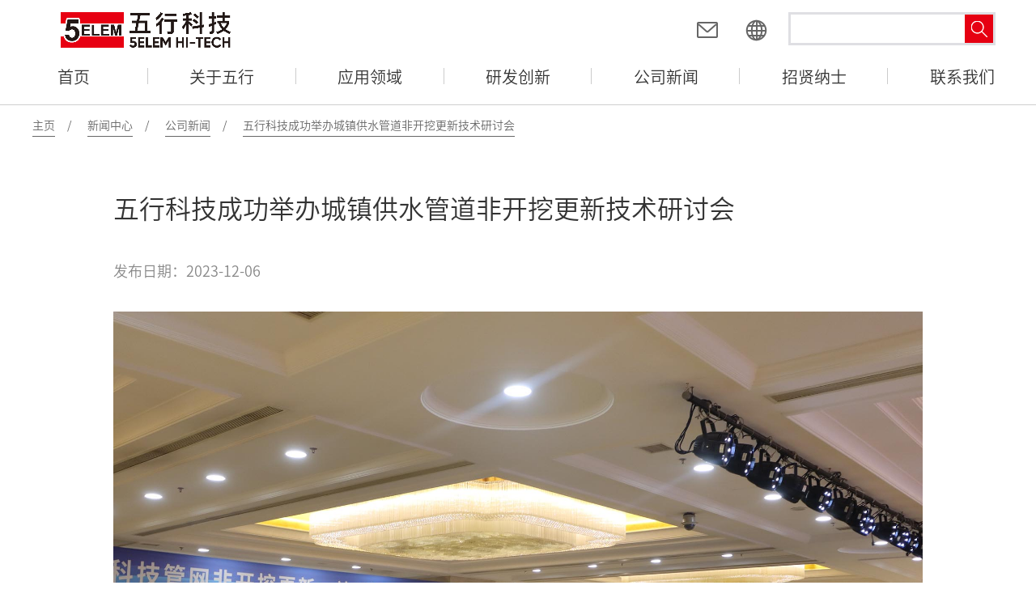

--- FILE ---
content_type: text/html; charset=UTF-8
request_url: http://www.5elem.com/?p=2187
body_size: 8078
content:

<!DOCTYPE HTML> 
<html lang="zh-CN" data-file="webpage"> 
<meta charset="utf-8">
<meta http-equiv="X-UA-Compatible" content="IE=edge">
<title>五行科技成功举办城镇供水管道非开挖更新技术研讨会 - 五行科技股份有限公司</title>
 
<meta name="viewport" content="width=device-width">
 
<link rel="shortcut icon" href="http://www.5elem.com/wp-content/themes/news5elem/images/favicon.ico">
<link rel="apple-touch-icon-precomposed" href="http://www.5elem.com/wp-content/themes/news5elem/images/logo_s.png">
<link rel="stylesheet" href="http://www.5elem.com/wp-content/themes/news5elem/common-files/css/base.css">
<link rel="stylesheet" href="http://www.5elem.com/wp-content/themes/news5elem/common-files/plugin/slick/slick.css">
<link rel="stylesheet" href="http://www.5elem.com/wp-content/themes/news5elem/common-files/plugin/colorbox/colorbox.css">
<link rel="stylesheet" href="http://www.5elem.com/wp-content/themes/news5elem/common-files/css/layout_pc.css">
<link rel="stylesheet" href="http://www.5elem.com/wp-content/themes/news5elem/common-files/css/layout_sp.css">
<link rel="stylesheet" href="http://www.5elem.com/wp-content/themes/news5elem/common-files/css/parts_pc.css">
<link rel="stylesheet" href="http://www.5elem.com/wp-content/themes/news5elem/common-files/css/parts_sp.css">
<!-- 首页专有 -->
<link rel="stylesheet" href="http://www.5elem.com/wp-content/themes/news5elem/common-files/css/home.css">
 

<script src="http://www.5elem.com/wp-content/themes/news5elem/common-files/lib/jquery.js"></script>
<script src="http://www.5elem.com/wp-content/themes/news5elem/common-files/plugin/easing/jquery.easing.js"></script>
<script src="http://www.5elem.com/wp-content/themes/news5elem/common-files/plugin/cookie/jquery.cookie.js"></script>
<script src="http://www.5elem.com/wp-content/themes/news5elem/common-files/plugin/inview/jquery.inview.js"></script>
<script src="http://www.5elem.com/wp-content/themes/news5elem/common-files/plugin/auto_filesize/auto_filesize.js"></script>
<script src="http://www.5elem.com/wp-content/themes/news5elem/common-files/plugin/slick/slick.js"></script>
<script src="http://www.5elem.com/wp-content/themes/news5elem/common-files/plugin/colorbox/jquery.colorbox.js"></script>
<script src="http://www.5elem.com/wp-content/themes/news5elem/common-files/js/common.js"></script>
<!-- 首页专有 -->
 
<!-- 首页专有 -->
<!-- <script src=" \common-files\js\news.js"></script> 新闻部份-->
<!-- 分类页专有 -->
 <script src="http://www.5elem.com/wp-content/themes/news5elem/common-files/js/products_categorize.js"></script>  
<!-- 分类页专有 -->
<script>
var _hmt = _hmt || [];
(function() {
  var hm = document.createElement("script");
  hm.src = "https://hm.baidu.com/hm.js?21e976a2cad941882c82fd4542782d9e";
  var s = document.getElementsByTagName("script")[0]; 
  s.parentNode.insertBefore(hm, s);
})();
</script>

</head>

<body class="post-template-default single single-post postid-2187 single-format-standard stretched">
<header id="header" class="Header">
  <div id="headerBody" class="HeaderBody">
    <div class="header-identity">
      <h1 class="identity_logo"><a href="https://www.5elem.com"><span class="identity_brand"><img src="http://www.5elem.com/wp-content/themes/news5elem/images/logo_s.jpg" alt="五行科技股份有限公司"/></span></a></h1>
    </div>
    
    <div class="header-utility js-utility">
      <ul class="utility_links">
        <li class="type-contact"><a href="https://www.5elem.com/?page_id=485"><span class="utility_label">联系我们</span></a></li>
        <li class="type-lang"><a href="javascript:void(0)" class="js-utility_trigger"><span class="utility_label">五行科技官网</span></a></li>
        <li>
          <!-- 添加搜索 --> 
            <div class="search-box">
              <form class="search_form" action="https://www.5elem.com" method="get">
            
                <input type="text" name="s" value=" " class="search_input" maxlength="100" autocomplete="off" placeholder="网站搜索">
                <input type="submit" name="submit"  class="search_submit">
              </form>
              
               
            </div> 
          <!-- 添加搜索 -->
          
        </li>
      </ul>
      
    </div>
  </div>
</header>

<nav id="gnav" class="Gnav js-gnav">
  <div id="gnavBody" class="GnavBody">
    <ul class="gnav-list js-gnav_menu">

      <li id="menu-item-1475" class="menu-item menu-item-type-custom menu-item-object-custom menu-item-1475"><a href="http://www.5elem.com/"><span class="gnav_label">首页</span></a></li>
<li id="menu-item-1476" class="menu-item menu-item-type-post_type menu-item-object-page menu-item-has-children menu-item-1476"><a href="https://www.5elem.com/?page_id=2"><span class="gnav_label">关于五行</span></a>
<ul  class="sub-menu">
	<li id="menu-item-2608" class="menu-item menu-item-type-post_type menu-item-object-page menu-item-2608"><a href="https://www.5elem.com/?page_id=2"><span class="gnav_label">集团简介</span></a></li>
	<li id="menu-item-1522" class="menu-item menu-item-type-post_type menu-item-object-page menu-item-1522"><a href="https://www.5elem.com/?page_id=54"><span class="gnav_label">企业文化</span></a></li>
	<li id="menu-item-1521" class="menu-item menu-item-type-post_type menu-item-object-page menu-item-1521"><a href="https://www.5elem.com/?page_id=56"><span class="gnav_label">五行团队</span></a></li>
	<li id="menu-item-2418" class="menu-item menu-item-type-post_type menu-item-object-page menu-item-2418"><a href="https://www.5elem.com/?page_id=58"><span class="gnav_label">资质荣誉</span></a></li>
</ul>
</li>
<li id="menu-item-1513" class="menu-item menu-item-type-taxonomy menu-item-object-category menu-item-has-children menu-item-1513"><a href="https://www.5elem.com/?cat=35"><span class="gnav_label">应用领域</span></a>
<ul  class="sub-menu">
	<li id="menu-item-1526" class="menu-item menu-item-type-taxonomy menu-item-object-category menu-item-1526"><a href="https://www.5elem.com/?cat=2"><span class="gnav_label">扁平软管</span></a></li>
	<li id="menu-item-1524" class="menu-item menu-item-type-taxonomy menu-item-object-category menu-item-1524"><a href="https://www.5elem.com/?cat=32"><span class="gnav_label">地下管网</span></a></li>
	<li id="menu-item-1719" class="menu-item menu-item-type-custom menu-item-object-custom menu-item-1719"><a href="http://www.5material.com/?cat=1"><span class="gnav_label">复合材料</span></a></li>
</ul>
</li>
<li id="menu-item-1488" class="menu-item menu-item-type-post_type menu-item-object-page menu-item-1488"><a href="https://www.5elem.com/?page_id=62"><span class="gnav_label">研发创新</span></a></li>
<li id="menu-item-1479" class="menu-item menu-item-type-taxonomy menu-item-object-category current-post-ancestor current-menu-parent current-post-parent menu-item-has-children menu-item-1479"><a href="https://www.5elem.com/?cat=13"><span class="gnav_label">公司新闻</span></a>
<ul  class="sub-menu">
	<li id="menu-item-1531" class="menu-item menu-item-type-taxonomy menu-item-object-category current-post-ancestor current-menu-parent current-post-parent menu-item-1531"><a href="https://www.5elem.com/?cat=13"><span class="gnav_label">公司新闻</span></a></li>
	<li id="menu-item-1533" class="menu-item menu-item-type-taxonomy menu-item-object-category menu-item-1533"><a href="https://www.5elem.com/?cat=14"><span class="gnav_label">行业新闻</span></a></li>
	<li id="menu-item-1532" class="menu-item menu-item-type-taxonomy menu-item-object-category menu-item-1532"><a href="https://www.5elem.com/?cat=15"><span class="gnav_label">展会预告</span></a></li>
</ul>
</li>
<li id="menu-item-1502" class="menu-item menu-item-type-post_type menu-item-object-page menu-item-1502"><a href="https://www.5elem.com/?page_id=1500"><span class="gnav_label">招贤纳士</span></a></li>
<li id="menu-item-1478" class="menu-item menu-item-type-post_type menu-item-object-page menu-item-1478"><a href="https://www.5elem.com/?page_id=485"><span class="gnav_label">联系我们</span></a></li>
 
     
    </ul>
  </div>
</nav><main id="main" class="Main">
  <div id="mainBody" class="MainBody">
    <div class="pageGuide">
      <ol class="breadcrumbs">
          <li><a href="https://www.5elem.com">主页</a></li>  <li><a href="https://www.5elem.com/?cat=16">新闻中心</a>  <li><a href="https://www.5elem.com/?cat=13">公司新闻</a>  <li><a class="current">五行科技成功举办城镇供水管道非开挖更新技术研讨会</a></li>      </ol>
    
      </div>
    <div class="container" data-wide="false" data-sidebar="false">
      <div class="contents">
        <div class="contents-wrap">
          <article class="article-news">
            <div class="heading-lv1">
              <h1 class="heading_title">五行科技成功举办城镇供水管道非开挖更新技术研讨会</h1>
            </div>
            <time class="article_time">发布日期：2023-12-06</time>
            <div class="article_wysiwyg">
              <p class="text-paragraph">

                            <p style="text-align: center;"><img class="alignnone size-full wp-image-1620" src="http://www.5elem.com/wp-content/uploads/xw-20231206-01.jpg" alt="" width="1070" height="702" /></p>
<p>2023年11月24日至26日，由济南市城镇供水排水协会主办、济南市钢城区城乡水务局协办，由五行科技股份有限公司和济南市钢城区昌源水务集团有限公司承办的城镇供水管道非开挖更新技术研讨会在济南钢城和五行科技姜堰总部召开。山东省各市、县级领导、嘉宾和供水行业专家齐聚一堂，探讨并交流管网非开挖更新一站式解决方案。三天的会议交流氛围热烈，活动取得圆满成功。</p>
<p>供水安全事关千家万户，也是城市可持续发展的基石。在2021年12月8日召开的中央经济工作会议上，习近平总书记作了专门批示：要求“十四五”期间，必须把管道改造和建设作为重要的一项基础设施工程来抓，“适度超前开展基础设施投资”写入此次会议文件，明确指出“要加快城市管道老化更新改造”。</p>
<p>在城市化不断推进的今天，如何有效、高效地进行供水管道更新，提高供水系统的可靠性和安全性，是我们共同面临的挑战。本次会议特邀山东省各市、县领导，水务行业同仁，共同探讨城镇管道非开挖更新技术的应用，以解决因管道老化、腐蚀、地基沉降等因素发生漏损但由于各种原因不能及时更新的现状。通过本次交流，汲取宝贵经验，共同推动城镇供水系统的可持续发展。</p>
<p style="text-align: center;"><img class="alignnone size-full wp-image-1620" src="http://www.5elem.com/wp-content/uploads/xw-20231206-03.jpg" alt="" width="1070" height="702" /></p>
<p><strong></p>
<p style="text-align: center;">&#x1f53a;济南市城镇供水排水协会王建军会长致欢迎辞</p>
<p></strong></p>
<p>会议开场，济南市城镇供水排水协会王建军会长致欢迎辞，充分表达了对水务事业的关心和支持。随后，济南市钢城区城乡水务局党组书记、局长谢永仕发言，欢迎所有来宾莅临济南钢城。钢城区昌源水务集团党委书记、董事长王阳，和五行科技管网事业部总经理李卓谦发言，对本次活动的主办单位济南市城镇供水排水协会和协办单位济南市钢城区城乡水务局致以感谢，对所有嘉宾的莅临表达了由衷感谢。</p>
<p style="text-align: center;"><img class="alignnone size-full wp-image-1620" src="http://www.5elem.com/wp-content/uploads/xw-20231206-04.jpg" alt="" width="1070" height="702" /></p>
<p><strong></p>
<p style="text-align: center;">&#x1f53a;济南市钢城区城乡水务局谢永仕局长致辞</p>
<p></strong></p>
<p style="text-align: center;"><img class="alignnone size-full wp-image-1620" src="http://www.5elem.com/wp-content/uploads/xw-20231206-05.jpg" alt="" width="1070" height="702" /></p>
<p><strong></p>
<p style="text-align: center;">&#x1f53a;钢城区昌源水务集团党委书记、董事长王阳致辞</p>
<p></strong></p>
<p style="text-align: center;"><img class="alignnone size-full wp-image-1620" src="http://www.5elem.com/wp-content/uploads/xw-20231206-06.jpg" alt="" width="1070" height="702" /></p>
<p><strong></p>
<p style="text-align: center;">&#x1f53a;五行科技股份有限公司管网事业部总经理李卓谦致辞</p>
<p></strong></p>
<p>紧接着，五行科技股份有限公司总工程师秦庆戊先生分享主题演讲“NordiTube给水管道非开挖更新解决方案”，与参会嘉宾共同探讨城镇供水管网更新建设，分享供水管道非开挖更新的技术成果。</p>
<p style="text-align: center;"><img class="alignnone size-full wp-image-1620" src="http://www.5elem.com/wp-content/uploads/xw-20231206-08.jpg" alt="" width="1070" height="702" /></p>
<p><strong></p>
<p style="text-align: center;">&#x1f53a;五行科技股份有限公司总工程师秦庆戊做主题演讲</p>
<p></strong></p>
<p style="text-align: center;"><img class="alignnone size-full wp-image-1620" src="http://www.5elem.com/wp-content/uploads/xw-20231206-07.jpg" alt="" width="1070" height="702" /></p>
<p><strong></p>
<p style="text-align: center;">&#x1f53a;领导、嘉宾和行业同仁济济一堂聆听分享</p>
<p></strong></p>
<p style="text-align: center;"><img class="alignnone size-full wp-image-1620" src="http://www.5elem.com/wp-content/uploads/xw-20231206-11.png" alt="" width="1070" height="702" /></p>
<p><strong></p>
<p style="text-align: center;">&#x1f53a;现场观摩供水用一体式全结构原位固化技术</p>
<p></strong></p>
<p>在本次项目施工现场，大家共同观摩该供水能力提升项目所应用的非开挖更新技术，即供水用一体式全结构原位固化技术，并实际了解该技术彻底解决当前管道漏损、支管暗接、管道结构性缺陷等一系列问题的领先性和技术优势。该项目的成功实施将会为钢城区的居民提供更加稳定、安全、可靠的供水服务，为钢城区的经济发展和社会稳定做出积极的贡献。</p>
<p>活动第2天领导、嘉宾一行莅临五行科技泰州姜堰总部，参观五行科技制造基地和企业展厅，进一步了解五行在非开挖领域领先的产品研发、制造实力，以及丰富的行业硕果。</p>
<p style="text-align: center;"><img class="alignnone size-full wp-image-1620" src="http://www.5elem.com/wp-content/uploads/xw-20231206-10.png" alt="" width="1070" height="702" /></p>
<p><strong></p>
<p style="text-align: center;">&#x1f53a;领导、嘉宾一行参观五行科技总部和展厅</p>
<p></strong></p>
<p>五行科技股份有限公司执行总裁徐宏卫代表五行全体员工，欢迎所有领导、嘉宾和行业同仁的莅临。紧接着，五行科技管网非开挖更新技术全球技术总监 Fabrice Pirotte通过连线对话，并发表专题演讲《管网非开挖更新一站式解决方案》。</p>
<p style="text-align: center;"><img class="alignnone size-full wp-image-1620" src="http://www.5elem.com/wp-content/uploads/xw-20231206-00.jpg" alt="" width="1070" height="702" /></p>
<p><strong></p>
<p style="text-align: center;">&#x1f53a;五行科技股份有限公司执行总裁徐宏卫致欢迎辞</p>
<p></strong></p>
<p style="text-align: center;"><img class="alignnone size-full wp-image-1620" src="http://www.5elem.com/wp-content/uploads/xw-20231206-02.jpg" alt="" width="1070" height="702" /></p>
<p><strong></p>
<p style="text-align: center;">&#x1f53a;五行科技管网非开挖更新技术全球技术总监Fabrice Pirotte分享专题演讲“管网非开挖更新一站式解决方案”</p>
<p></strong></p>
<p>在各级政府的关心支持下，五行科技实现了高质量的快速发展。未来，五行科技将继续致力于推动城镇供水系统的建设与更新，以创新和科技为支撑，不断提升供水系统的可靠性和安全性，耕耘中国城镇管网建设，筑造百年管网，造福美好未来。</p>
                             

              </p>
            
              
            </div>
            <!-- article-news -->
            <div class="column-layout type-door js-equalHeight" data-row-pc="1" data-row-sp="1">
              <div class="column_item">
                <section class="index-layout-v4"> 


                                      

                    <a href="https://www.5elem.com/?p=2168" class="block js-equalHeight_block">
                    <div class="index_caption">
                      <h3 class="index_title">上一篇：CHINA FIRE 2023盛况空前，邀您光临五行科技展位！</h3>
                    </div>
                    </a> 

                    
                                        
                  
                

                  <a href="https://www.5elem.com/?p=2168" class="block js-equalHeight_block">
                  <div class="index_caption">
                    <h3 class="index_title">下一篇：厉害了！五行森林消防水带亮相全国消防行业技能大赛</h3>
                  </div>
                  </a>
                                    
                

                  

                  
                  
                  </section>
              </div>
              <!--/column-layout--></div>
          </article> 
          
          <!--/contents-wrap--></div>
        <!--/contents--></div>
      <!--/container--></div>
    <!--/MainBody--></div>
  <!--/Main--></main>
<aside id="assist" class="Assist">
  <div id="assistModal" class="AssistModal">
    <div class="assist-utility js-utility_modal" data-utility="lang">
      <div class="utility_heading">
        <div class="utility_title">五行科技官网</div>
        <div class="utility_close"><a href="javascript:void(0)" class="js-utility_modal_close">关闭</a></div>
      </div>
      <div class="utility_content">
        <ul class="utility_links" data-count-pc="3" data-count-sp="1"> 
          <li><a href="https://en.5elem.com/" target="_blank"><span class="utility_links_label">Global（English）</span></a></li>
          <li><a href="https://www.5elem.com/"><span class="utility_links_label">中国（简体中文）</span></a></li>
        </ul>
      </div>
    <!--/assist-utility--></div>
  <!--/AssistModal--></div>
  <div id="assistSearch" class="AssistSearch">
    <div class="assist-search js-footer_search">
      <div class="search_area">
        <div class="search_box">
          <div class="search-box">
            <form name="SS_searchForm" id="SS_searchForm_nonesuggest" class="search_form" action=" " method="get" enctype="application/x-www-form-urlencoded">
              <input type="hidden" name="site" value="UUZOMHWT">
              <input type="hidden" name="charset" value="UTF-8">
              <input type="hidden" name="group" value="6">
              <input type="hidden" name="design" value="18">
              <input type="text" name="query" value="" id="SS_searchQuery_nonesuggest" class="search_input" maxlength="100" autocomplete="off" placeholder="网站搜索">
              <input type="submit" name="submit" value="搜索" id="SS_searchSubmit" class="search_submit">
            </form>
          <!--/search-box--></div>
        </div>
        <div class="search_close"><a href="javascript:void(0)" class="js-footer_search_close">关闭</a></div>
      </div>
    <!--/assist-search--></div>
  <!--/AssistSearch--></div>
  <div id="assistClone" class="AssistClone js-footer">
    <div class="assist-wrap">
      <div class="footer-assist">
        <ul class="assist_buttons js-footer_assist_button">
          <li class="type-pagetop"><a href="#header" class="js-footer_pagetop"><span class="assist_label">返回页首顶部</span></a></li>
          <li class="type-search"><a href="javascript:void(0)" class="js-footer_search_trigger"><span class="assist_label">搜索</span></a></li>
          <li class="type-menu"><a href="javascript:void(0)" class="js-footer_menu_trigger" data-text-open="菜单" data-text-close="关闭"><span class="assist_label"></span></a></li>
        </ul>
      <!--/footer-assist--></div>
    <!--/assist-wrap--></div>
    <div class="assist-wrap-v2">
       
      <div class="footer-sitemap js-footer_menu_toggle">
        <div class="sitemap_tab js-footer_tabs">
          <div class="sitemap_tab_navi">
            <ul class="sitemap_tab_list">
              <li><a href="javascript:void(0)" data-url="/about/" class="js-footer_tabs_trigger"><span class="sitemap_tab_label">关于五行</span></a>
                <div class="sitemap_tab_detail js-footer_tabs_detail">
                  <div class="sitemap_tab_title"><a href="https://www.5elem.com/?page_id=2">关于五行</a></div>
                  <ul class="sitemap_tab_links js-footer_tabs_links">
                    <li><a href="https://www.5elem.com/?page_id=18">集团简介</a></li>
                    <li><a href="https://www.5elem.com/?page_id=54">企业文化</a></li>
                    <li><a href="https://www.5elem.com/?page_id=56">五行团队</a></li>
                    <li><a href="https://www.5elem.com/?cat=12">资质荣誉</a></li> 
                  </ul>
                </div>
              </li>
              <li><a href="javascript:void(0)" data-url="/products/" class="js-footer_tabs_trigger"><span class="sitemap_tab_label">应用领域</span></a>
                <div class="sitemap_tab_detail js-footer_tabs_detail">
                  <div class="sitemap_tab_title"><a href="https://www.5elem.com/?cat=2">应用领域</a></div>
                  <ul class="sitemap_tab_links js-footer_tabs_links">
                    <li><a href="https://www.5elem.com/?cat=2">扁平软管</a></li>
                    <li><a href="https://www.5elem.com/?cat=32">修复软管</a></li>
                    <li><a href="https://www.5elem.com/?cat=3">复合材料</a></li>
                    <li><a href="https://www.5elem.com/?cat=4">安全节能涂料</a></li>
                    <li><a href="https://www.5elem.com/?cat=5">碳纤维制品</a></li> 
                  </ul>
                </div>
              </li>
              <li><a href="javascript:void(0)" data-url="/rd/" class="js-footer_tabs_trigger"><span class="sitemap_tab_label">研发创新</span></a>
                <div class="sitemap_tab_detail js-footer_tabs_detail">
                  <div class="sitemap_tab_title"><a href="https://www.5elem.com/?page_id=62">研发创新</a></div>
                  <ul class="sitemap_tab_links js-footer_tabs_links">
                    <li><a href="https://www.5elem.com/?page_id=62">产品研发</a></li>
                    <li><a href="https://www.5elem.com/?page_id=64">技术创新</a></li> 
                  </ul>
                </div>
              </li>
              <li><a href="javascript:void(0)" data-url="/csr/" class="js-footer_tabs_trigger"><span class="sitemap_tab_label">联系我们</span></a>
                <div class="sitemap_tab_detail js-footer_tabs_detail">
                  <div class="sitemap_tab_title"><a href="https://www.5elem.com/?page_id=485">联系我们</a></div>
                  <ul class="sitemap_tab_links js-footer_tabs_links">
                    <li><a href="https://www.5elem.com/?page_id=485">联系五行</a></li>
                    <li><a href="https://www.5elem.com/?page_id=1500">招贤纳士</a></li> 
                    <li><a href="https://www.5elem.com/?cat=14">行业新闻</a></li>
                    <li><a href="https://www.5elem.com/?cat=15">展会预告</a></li> 
                  </ul>
                </div>
              </li>
            </ul>
            <div class="sitemap_tab_panel js-footer_tabs_panel"></div>
          </div>
        </div>
       
      <!--/footer-sitemap--></div>
    <!--/assist-wrap-v2--></div>
    <div class="assist-wrap-v3 js-footer_menu_toggle">
      <div class="footer-identity">
        <div class="footer-guide">
          <ul class="guide_menu">
            <li><a target="_blank" href="http://www.5material.com/">事业部网站链接：五行材料</a></li>
          </ul>
        <!--/footer-guide--></div>
        <div class="footer-copyright">
          <small>Copyright &copy; 2020 五行科技股份有限公司 版权所有</small>
        <!--/footer-copyright--></div>
      <!--/footer-identity--></div>
      <div class="footer-utility js-utility">
        <ul class="utility_links">
          <li class="type-contact"><a href="https://www.5elem.com/?page_id=485"><span class="utility_label">联系我们</span></a></li>
          <li class="type-lang"><a href="javascript:void(0)" class="js-utility_trigger"><span class="utility_label">五行科技官网</span></a></li>
        </ul>
        <div class="utility_pagetop"><a href="#header" class="js-footer_pagetop">返回页首顶部</a></div>
      <!--/footer-utility--></div>
    <!--/assist-wrap-v3--></div>
  <!--/AssistClone--></div>
<!--/Assist--></aside>


<footer id="footer" class="Footer">

  <div id="footerBody" class="FooterBody js-footer">

    <div class="footer-wrap">

      <div class="footer-assist">

        <ul class="assist_buttons js-footer_assist_button">

          <li class="type-pagetop"><a href="#header" class="js-footer_pagetop"><span class="assist_label">返回页首顶部</span></a></li>

         <!--  <li class="type-search"><a href="javascript:void(0)" class="js-footer_search_trigger"><span class="assist_label">搜索</span></a></li> -->

          <li class="type-menu"><a href="javascript:void(0)" class="js-footer_menu_trigger" data-text-open="菜单" data-text-close="关闭"><span class="assist_label"></span></a></li>

        </ul>

      <!--/footer-assist--></div>

    <!--/footer-wrap--></div>

    <div class="footer-wrap-v2">

       

      <div class="footer-sitemap js-footer_menu_toggle">

        <div class="sitemap_tab js-footer_tabs">

          <div class="sitemap_tab_navi">

            <ul class="sitemap_tab_list">

              <li><a href="javascript:void(0)" data-url="https://www.5elem.com/?page_id=2" class="js-footer_tabs_trigger"><span class="sitemap_tab_label">关于五行</span></a>

                <div class="sitemap_tab_detail js-footer_tabs_detail">

                  <div class="sitemap_tab_title"><a href="https://www.5elem.com/?page_id=2">关于五行</a></div>

                  <ul class="sitemap_tab_links js-footer_tabs_links">

                    <li><a href="https://www.5elem.com/?page_id=18">集团简介</a></li>

                    <li><a href="https://www.5elem.com/?page_id=54">企业文化</a></li>

                    <li><a href="https://www.5elem.com/?page_id=56">五行团队</a></li>

                    <li><a href="https://www.5elem.com/?cat=12">资质荣誉</a></li> 

                  </ul>

                </div>

              </li>

              <li><a href="javascript:void(0)" data-url="https://www.5elem.com/?cat=2" class="js-footer_tabs_trigger"><span class="sitemap_tab_label">应用领域</span></a>

                <div class="sitemap_tab_detail js-footer_tabs_detail">

                  <div class="sitemap_tab_title"><a href="https://www.5elem.com/?cat=2">应用领域</a></div>

                  <ul class="sitemap_tab_links js-footer_tabs_links">

                    <li><a href="https://www.5elem.com/?cat=2">扁平软管</a></li>

                    <li><a href="https://www.5elem.com/?cat=32">地下管网</a></li>

                    <li><a href="http://www.5material.com/?cat=1">复合材料</a></li> 

                   <!--  <li><a href="https://www.5elem.com/?cat=5">碳纤维制品</a></li>  -->

                  </ul>

                </div>

              </li>

              <li><a href="javascript:void(0)" data-url="https://www.5elem.com/?page_id=62" class="js-footer_tabs_trigger"><span class="sitemap_tab_label">研发创新</span></a>

                <div class="sitemap_tab_detail js-footer_tabs_detail">

                  <div class="sitemap_tab_title"><a href="https://www.5elem.com/?page_id=62">研发创新</a></div>

                  <ul class="sitemap_tab_links js-footer_tabs_links">

                    <li><a href="https://www.5elem.com/?page_id=62">研发创新</a></li>

                     

                  </ul>

                </div>

              </li>

              <li><a href="javascript:void(0)" data-url="https://www.5elem.com/?page_id=485" class="js-footer_tabs_trigger"><span class="sitemap_tab_label">联系我们</span></a>

                <div class="sitemap_tab_detail js-footer_tabs_detail">

                  <div class="sitemap_tab_title"><a href="https://www.5elem.com/?page_id=485">联系我们</a></div>

                  <ul class="sitemap_tab_links js-footer_tabs_links">

                    <li><a href="https://www.5elem.com/?page_id=485">联系五行</a></li>

                    <li><a href="https://www.5elem.com/?page_id=1500">招贤纳士</a></li> 

                    <li><a href="https://www.5elem.com/?cat=13">公司新闻</a></li>

                    <li><a href="https://www.5elem.com/?cat=14">行业新闻</a></li>

                    <li><a href="https://www.5elem.com/?cat=15">展会预告</a></li> 

                  </ul>

                </div>

              </li>

            </ul>

            <div class="sitemap_tab_panel js-footer_tabs_panel"></div>

          </div>

        </div>

       

      </div>

    </div>



    <div class="footer-wrap-v3 js-footer_menu_toggle">

      <div class="footer-identity">

        <div class="footer-guide">

          <ul class="guide_menu">

            

          </ul>

        </div>

        <div class="footer-copyright" style="padding-right: 60px;">
          <small>特别声明：我司高度重视宣传信息的真实性与合规性。本网站所展示的企业荣誉、资质认证、行业地位、市场排名，均基于相关政府部门或权威机构颁发的正式文件、证书或真实合法的客观研发、销售、市场数据，符合《广告法》《反不正当竞争法》等相关法律法规要求，不存在虚假宣传情形。出于对颁发单位知识产权、保密规则及管理规定的尊重，部分认证或奖项的原始文件未在网站全文展示，如有相关合法权益方对此存在异议或需核实真伪，可通过政府信息公开申请、行业协会查询等合法合规渠道自行查验，或联系相关颁发机构进行核实。我司对所有对外披露信息的真实性承担全部法律责任。</small><br><br>
          <small>Copyright &copy; 2020 五行科技股份有限公司 版权所有 电话：+86-21-64900309 传真：+86-21-64900212 邮箱：cn@5elem.com <a style="color:#6F6F6F" rel="external nofollow" href="http://beian.miit.gov.cn/" target="_blank">苏ICP备06011786号-1</a></small>









        </div>

      </div>

      <div class="footer-utility js-utility">

        <ul class="utility_links">

          <li class="type-contact"><a href="https://www.5elem.com/?page_id=485"><span class="utility_label">联系我们</span></a></li>

          <li class="type-lang"><a href="javascript:void(0)" class="js-utility_trigger"><span class="utility_label">五行科技官网</span></a></li>

        </ul>

        <div class="utility_pagetop"><a href="#header" class="js-footer_pagetop">返回页首顶部</a></div>

      </div>

    </div>

  



  </div>

</footer>



<!-- <script src="https://pro.syncsearch.jp/common/js/sync_suggest.js"></script>

<script type="text/javascript">

SYNCSEARCH_SITE="UUZOMHWT";

SYNCSEARCH_GROUP=6;

</script>

<script type="text/javascript">

SYNCSEARCH_SUGGEST_STYLE="div.SS_suggest{ font-size:15px;} div.SS_suggest div.SS_suggestItem {padding: 13px 7px;}";

</script> -->
<!-- <script type="text/javascript" src="js/jquery.js"></script>
<script type="text/javascript" src="js/vendors.min.js"></script>
<script type="text/javascript" src="js/main.js"></script>

 -->
 <!-- JavaScripts
  ============================================= -->
<script src="js/plugins.min.js"></script>
<script src="js/functions.bundle.js"></script>


</body>

</html>





--- FILE ---
content_type: text/css
request_url: http://www.5elem.com/wp-content/themes/news5elem/common-files/css/base.css
body_size: 4667
content:
@charset "utf-8";

/* ======================================================
 * base.css
 * ------------------------------------------------------
 * Fonts
 * Reset
 * Basic
 * General Purpose
 * Media Queries
====================================================== */

/* ------------------------------------------------------
 * Fonts
------------------------------------------------------ */

/* ------------------------------------------------------
 * Reset
------------------------------------------------------ */
/* 
html5doctor.com Reset Stylesheet
v1.6.1
Last Updated: 2010-09-17
Author: Richard Clark - http://richclarkdesign.com 
Twitter: @rich_clark
*/
html,body,div,span,object,iframe,h1,h2,h3,h4,h5,h6,p,blockquote,pre,abbr,address,cite,code,del,dfn,em,img,ins,kbd,q,samp,small,strong,sub,sup,var,b,i,dl,dt,dd,ol,ul,li,fieldset,form,label,legend,table,caption,tbody,tfoot,thead,tr,th,td,article,aside,canvas,details,figcaption,figure,footer,header,hgroup,menu,nav,section,summary,time,mark,audio,video{margin:0;padding:0;border:0;outline:0;font-size:100%;vertical-align:baseline;background:transparent;}
body{line-height:1;}
article,aside,details,figcaption,figure,footer,header,hgroup,menu,nav,section{display:block;}
nav ul{list-style:none;}
blockquote,q{quotes:none;}
blockquote:before,blockquote:after,q:before,q:after{content:'';content:none;}
a{margin:0;padding:0;font-size:100%;vertical-align:baseline;background:transparent;}
ins{background-color:#ff9;color:#000;text-decoration:none;}
mark{background-color:#ff9;color:#000;font-style:italic;font-weight:bold;}
del{text-decoration: line-through;}
abbr[title],dfn[title]{border-bottom:1px dotted;cursor:help;}
table{border-collapse:collapse;border-spacing:0;}
hr{display:block;height:1px;border:0;border-top:1px solid #cccccc;margin:1em 0;padding:0;}
input,select{vertical-align:middle;}

/* ----- custom ----- */
main{display:block;margin:0;padding:0;border:0;outline:0;font-size:100%;vertical-align:baseline;background:transparent;}
h1,h2,h3,h4,h5,h6,small{font-weight:normal;}
ul,ol{list-style:none;}
strong{font-weight:bold;}
em,i{font-style:italic;}
address{font-style:normal;}
hr,legend{display:none;}
time{display:block;}
sub,sup{position:relative;font-size:60%;line-height:1;}
sup{top:-.6em;}
sub{bottom:-.1em;}
img{max-width:100%;height:auto;vertical-align:top;}

/* ------------------------------------------------------
 * Basic
------------------------------------------------------ */
html {
  font-size: 62.5%;
  -ms-text-size-adjust: 100%;
  -webkit-text-size-adjust: 100%;
}
body {
  position: relative;
  color: #333;
  font: 1.8rem/1.55 "Microsoft YaHei", "微软雅黑", "SimSun", sans-serif;
  word-wrap : break-word;
}
body *,
body *::before,
body *::after {
  -webkit-box-sizing: border-box;
  -moz-box-sizing: border-box;
  box-sizing: border-box;
}

/* ----- a ----- */
a {
  -webkit-transition: all .2s ease-out 0s;
  transition: all .2s ease-out 0s;
}
a:link    {color:#333;text-decoration:none;}
a:visited {color:#666;text-decoration:none;}
a:hover   {color:#333;text-decoration:underline;}
a:active  {color:#333;text-decoration:underline;}

/* ----- form ----- */
input,
select,
textarea,
button,
pre {
  border-radius: 0;
  box-shadow: none;
  color: #333;
  font: 1.8rem/1.55 "Microsoft YaHei", "微软雅黑", "SimSun", sans-serif;
}
input[type="text"],
select,
textarea {
  -webkit-appearance: none;
}
input[type="submit"] {
  cursor: pointer;
}
/* placeholder */
::-webkit-input-placeholder { color: #999; }
:-ms-input-placeholder { color: #999; }
::-moz-placeholder { color: #999; opacity: 1; }

/* ------------------------------------------------------
 * General Purpose
------------------------------------------------------ */
/* ----- width ----- */
.gp-w-auto{width:auto!important;}.gp-w-001per{width:1%!important;}.gp-w-002per{width:2%!important;}.gp-w-003per{width:3%!important;}.gp-w-004per{width:4%!important;}.gp-w-005per{width:5%!important;}.gp-w-006per{width:6%!important;}.gp-w-007per{width:7%!important;}.gp-w-008per{width:8%!important;}.gp-w-009per{width:9%!important;}.gp-w-010per{width:10%!important;}.gp-w-011per{width:11%!important;}.gp-w-012per{width:12%!important;}.gp-w-013per{width:13%!important;}.gp-w-014per{width:14%!important;}.gp-w-015per{width:15%!important;}.gp-w-016per{width:16%!important;}.gp-w-017per{width:17%!important;}.gp-w-018per{width:18%!important;}.gp-w-019per{width:19%!important;}.gp-w-020per{width:20%!important;}.gp-w-021per{width:21%!important;}.gp-w-022per{width:22%!important;}.gp-w-023per{width:23%!important;}.gp-w-024per{width:24%!important;}.gp-w-025per{width:25%!important;}.gp-w-026per{width:26%!important;}.gp-w-027per{width:27%!important;}.gp-w-028per{width:28%!important;}.gp-w-029per{width:29%!important;}.gp-w-030per{width:30%!important;}.gp-w-031per{width:31%!important;}.gp-w-032per{width:32%!important;}.gp-w-033per{width:33%!important;}.gp-w-034per{width:34%!important;}.gp-w-035per{width:35%!important;}.gp-w-036per{width:36%!important;}.gp-w-037per{width:37%!important;}.gp-w-038per{width:38%!important;}.gp-w-039per{width:39%!important;}.gp-w-040per{width:40%!important;}.gp-w-041per{width:41%!important;}.gp-w-042per{width:42%!important;}.gp-w-043per{width:43%!important;}.gp-w-044per{width:44%!important;}.gp-w-045per{width:45%!important;}.gp-w-046per{width:46%!important;}.gp-w-047per{width:47%!important;}.gp-w-048per{width:48%!important;}.gp-w-049per{width:49%!important;}.gp-w-050per{width:50%!important;}.gp-w-051per{width:51%!important;}.gp-w-052per{width:52%!important;}.gp-w-053per{width:53%!important;}.gp-w-054per{width:54%!important;}.gp-w-055per{width:55%!important;}.gp-w-056per{width:56%!important;}.gp-w-057per{width:57%!important;}.gp-w-058per{width:58%!important;}.gp-w-059per{width:59%!important;}.gp-w-060per{width:60%!important;}.gp-w-061per{width:61%!important;}.gp-w-062per{width:62%!important;}.gp-w-063per{width:63%!important;}.gp-w-064per{width:64%!important;}.gp-w-065per{width:65%!important;}.gp-w-066per{width:66%!important;}.gp-w-067per{width:67%!important;}.gp-w-068per{width:68%!important;}.gp-w-069per{width:69%!important;}.gp-w-070per{width:70%!important;}.gp-w-071per{width:71%!important;}.gp-w-072per{width:72%!important;}.gp-w-073per{width:73%!important;}.gp-w-074per{width:74%!important;}.gp-w-075per{width:75%!important;}.gp-w-076per{width:76%!important;}.gp-w-077per{width:77%!important;}.gp-w-078per{width:78%!important;}.gp-w-079per{width:79%!important;}.gp-w-080per{width:80%!important;}.gp-w-081per{width:81%!important;}.gp-w-082per{width:82%!important;}.gp-w-083per{width:83%!important;}.gp-w-084per{width:84%!important;}.gp-w-085per{width:85%!important;}.gp-w-086per{width:86%!important;}.gp-w-087per{width:87%!important;}.gp-w-088per{width:88%!important;}.gp-w-089per{width:89%!important;}.gp-w-090per{width:90%!important;}.gp-w-091per{width:91%!important;}.gp-w-092per{width:92%!important;}.gp-w-093per{width:93%!important;}.gp-w-094per{width:94%!important;}.gp-w-095per{width:95%!important;}.gp-w-096per{width:96%!important;}.gp-w-097per{width:97%!important;}.gp-w-098per{width:98%!important;}.gp-w-099per{width:99%!important;}.gp-w-100per{width:100%!important;}

/* ----- margin ----- */
.gp-mt-0{margin-top:0!important;}
.gp-mr-0{margin-right:0!important;}
.gp-mb-0{margin-bottom:0!important;}
.gp-ml-0{margin-left:0!important;}

/* ----- padding ----- */
.gp-pt-0{padding-top:0!important;}
.gp-pr-0{padding-right:0!important;}
.gp-pb-0{padding-bottom:0!important;}
.gp-pl-0{padding-left:0!important;}

/* ----- border ----- */
.gp-bd-none{border:none!important;}
.gp-bd-t-none{border-top:none!important;}
.gp-bd-r-none{border-right:none!important;}
.gp-bd-b-none{border-bottom:none!important;}
.gp-bd-l-none{border-left:none!important;}

/* ----- br ----- */
.gp-br-all{word-break:break-all!important;}
.gp-br-nowrap{white-space:nowrap!important;}

/* ----- align ----- */
.gp-al-center{text-align:center!important;}
.gp-al-right{text-align:right!important;}
.gp-al-left{text-align:left!important;}
.gp-al-top{vertical-align:top!important;}
.gp-al-middle{vertical-align:middle!important;}
.gp-al-bottom{vertical-align:bottom!important;}

/* ----- font ----- */
.f-bold{font-weight:bold!important;}
.f-color{color:#e60012!important;}
.f-highlight{color:#e60012!important;}
.f-highlight-v2{font-weight:bold!important;font-size:111%!important;}
.f-italic{font-style:italic!important;}
.f-underline{text-decoration:underline!important;}
.f-strike{text-decoration:line-through!important;}
.f-normal-weight{font-weight:normal!important;}
.f-normal-style{font-style:normal!important;}


/* ======================================================
 * Media Queries
====================================================== */
@media print, screen and (min-width: 768px) {
  /* ------------------------------------------------------
   * Basic
  ------------------------------------------------------ */
  /* ----- a ----- */
  /* tel */
  a[href^="tel:"] {
    color: #333;
    text-decoration: none;
    pointer-events: none;
    cursor: default;
  }
  
  /* ------------------------------------------------------
   * General Purpose
  ------------------------------------------------------ */
  /* ----- device ----- */
  .pc-hidden {
    display: none !important;
  }
  /* ----- width ----- */
  .gp-pc-w-auto{width:auto!important;}.gp-pc-w-001per{width:1%!important;}.gp-pc-w-002per{width:2%!important;}.gp-pc-w-003per{width:3%!important;}.gp-pc-w-004per{width:4%!important;}.gp-pc-w-005per{width:5%!important;}.gp-pc-w-006per{width:6%!important;}.gp-pc-w-007per{width:7%!important;}.gp-pc-w-008per{width:8%!important;}.gp-pc-w-009per{width:9%!important;}.gp-pc-w-010per{width:10%!important;}.gp-pc-w-011per{width:11%!important;}.gp-pc-w-012per{width:12%!important;}.gp-pc-w-013per{width:13%!important;}.gp-pc-w-014per{width:14%!important;}.gp-pc-w-015per{width:15%!important;}.gp-pc-w-016per{width:16%!important;}.gp-pc-w-017per{width:17%!important;}.gp-pc-w-018per{width:18%!important;}.gp-pc-w-019per{width:19%!important;}.gp-pc-w-020per{width:20%!important;}.gp-pc-w-021per{width:21%!important;}.gp-pc-w-022per{width:22%!important;}.gp-pc-w-023per{width:23%!important;}.gp-pc-w-024per{width:24%!important;}.gp-pc-w-025per{width:25%!important;}.gp-pc-w-026per{width:26%!important;}.gp-pc-w-027per{width:27%!important;}.gp-pc-w-028per{width:28%!important;}.gp-pc-w-029per{width:29%!important;}.gp-pc-w-030per{width:30%!important;}.gp-pc-w-031per{width:31%!important;}.gp-pc-w-032per{width:32%!important;}.gp-pc-w-033per{width:33%!important;}.gp-pc-w-034per{width:34%!important;}.gp-pc-w-035per{width:35%!important;}.gp-pc-w-036per{width:36%!important;}.gp-pc-w-037per{width:37%!important;}.gp-pc-w-038per{width:38%!important;}.gp-pc-w-039per{width:39%!important;}.gp-pc-w-040per{width:40%!important;}.gp-pc-w-041per{width:41%!important;}.gp-pc-w-042per{width:42%!important;}.gp-pc-w-043per{width:43%!important;}.gp-pc-w-044per{width:44%!important;}.gp-pc-w-045per{width:45%!important;}.gp-pc-w-046per{width:46%!important;}.gp-pc-w-047per{width:47%!important;}.gp-pc-w-048per{width:48%!important;}.gp-pc-w-049per{width:49%!important;}.gp-pc-w-050per{width:50%!important;}.gp-pc-w-051per{width:51%!important;}.gp-pc-w-052per{width:52%!important;}.gp-pc-w-053per{width:53%!important;}.gp-pc-w-054per{width:54%!important;}.gp-pc-w-055per{width:55%!important;}.gp-pc-w-056per{width:56%!important;}.gp-pc-w-057per{width:57%!important;}.gp-pc-w-058per{width:58%!important;}.gp-pc-w-059per{width:59%!important;}.gp-pc-w-060per{width:60%!important;}.gp-pc-w-061per{width:61%!important;}.gp-pc-w-062per{width:62%!important;}.gp-pc-w-063per{width:63%!important;}.gp-pc-w-064per{width:64%!important;}.gp-pc-w-065per{width:65%!important;}.gp-pc-w-066per{width:66%!important;}.gp-pc-w-067per{width:67%!important;}.gp-pc-w-068per{width:68%!important;}.gp-pc-w-069per{width:69%!important;}.gp-pc-w-070per{width:70%!important;}.gp-pc-w-071per{width:71%!important;}.gp-pc-w-072per{width:72%!important;}.gp-pc-w-073per{width:73%!important;}.gp-pc-w-074per{width:74%!important;}.gp-pc-w-075per{width:75%!important;}.gp-pc-w-076per{width:76%!important;}.gp-pc-w-077per{width:77%!important;}.gp-pc-w-078per{width:78%!important;}.gp-pc-w-079per{width:79%!important;}.gp-pc-w-080per{width:80%!important;}.gp-pc-w-081per{width:81%!important;}.gp-pc-w-082per{width:82%!important;}.gp-pc-w-083per{width:83%!important;}.gp-pc-w-084per{width:84%!important;}.gp-pc-w-085per{width:85%!important;}.gp-pc-w-086per{width:86%!important;}.gp-pc-w-087per{width:87%!important;}.gp-pc-w-088per{width:88%!important;}.gp-pc-w-089per{width:89%!important;}.gp-pc-w-090per{width:90%!important;}.gp-pc-w-091per{width:91%!important;}.gp-pc-w-092per{width:92%!important;}.gp-pc-w-093per{width:93%!important;}.gp-pc-w-094per{width:94%!important;}.gp-pc-w-095per{width:95%!important;}.gp-pc-w-096per{width:96%!important;}.gp-pc-w-097per{width:97%!important;}.gp-pc-w-098per{width:98%!important;}.gp-pc-w-099per{width:99%!important;}.gp-pc-w-100per{width:100%!important;}
  /* ----- align ----- */
  .gp-pc-al-center{text-align:center!important;}
  .gp-pc-al-right{text-align:right!important;}
  .gp-pc-al-left{text-align:left!important;}
  .gp-pc-al-top{vertical-align:top!important;}
  .gp-pc-al-middle{vertical-align:middle!important;}
  .gp-pc-al-bottom{vertical-align:bottom!important;}
  /* ----- br ----- */
  .gp-pc-br-all{word-break:break-all!important;}
  .gp-pc-br-nowrap{white-space:nowrap!important;}
  /* ----- font ----- */
  .f-pc-bold{font-weight:bold!important;}
}
@media screen and (min-width: 768px) and (max-width: 1080px) {
  html {
    font-size: 52.4666%; /* 16px */
  }
}
@media screen and (min-width: 768px) and (max-width: 960px) {
  html {
    font-size: 46.2944%; /* 15px */
  }
}

@media screen and (min-width: 768px) and (max-width: 896px) {
  html {
    font-size: 43.2055%; /* 14px */
  }
}

@media only screen and (max-width: 767px) {
  /* ------------------------------------------------------
   * Basic
  ------------------------------------------------------ */
  body {
    font-size: 1.4rem;
    line-height: 1.5;
  }
  body.is-active-menu {
    position: fixed;
    max-width: 100%;
  }
  input,
  select,
  textarea,
  button {
    font-size: 1.6rem;
    line-height: 1.5;
  }
  /* tel */
  a[href^="tel:"] {
    color: #333;
    text-decoration: underline;
  }
  
  /* ------------------------------------------------------
   * General Purpose
  ------------------------------------------------------ */
  /* ----- device ----- */
  .sp-hidden {
    display: none !important;
  }
  /* ----- width ----- */
  .gp-sp-w-auto{width:auto!important;}.gp-sp-w-001per{width:1%!important;}.gp-sp-w-002per{width:2%!important;}.gp-sp-w-003per{width:3%!important;}.gp-sp-w-004per{width:4%!important;}.gp-sp-w-005per{width:5%!important;}.gp-sp-w-006per{width:6%!important;}.gp-sp-w-007per{width:7%!important;}.gp-sp-w-008per{width:8%!important;}.gp-sp-w-009per{width:9%!important;}.gp-sp-w-010per{width:10%!important;}.gp-sp-w-011per{width:11%!important;}.gp-sp-w-012per{width:12%!important;}.gp-sp-w-013per{width:13%!important;}.gp-sp-w-014per{width:14%!important;}.gp-sp-w-015per{width:15%!important;}.gp-sp-w-016per{width:16%!important;}.gp-sp-w-017per{width:17%!important;}.gp-sp-w-018per{width:18%!important;}.gp-sp-w-019per{width:19%!important;}.gp-sp-w-020per{width:20%!important;}.gp-sp-w-021per{width:21%!important;}.gp-sp-w-022per{width:22%!important;}.gp-sp-w-023per{width:23%!important;}.gp-sp-w-024per{width:24%!important;}.gp-sp-w-025per{width:25%!important;}.gp-sp-w-026per{width:26%!important;}.gp-sp-w-027per{width:27%!important;}.gp-sp-w-028per{width:28%!important;}.gp-sp-w-029per{width:29%!important;}.gp-sp-w-030per{width:30%!important;}.gp-sp-w-031per{width:31%!important;}.gp-sp-w-032per{width:32%!important;}.gp-sp-w-033per{width:33%!important;}.gp-sp-w-034per{width:34%!important;}.gp-sp-w-035per{width:35%!important;}.gp-sp-w-036per{width:36%!important;}.gp-sp-w-037per{width:37%!important;}.gp-sp-w-038per{width:38%!important;}.gp-sp-w-039per{width:39%!important;}.gp-sp-w-040per{width:40%!important;}.gp-sp-w-041per{width:41%!important;}.gp-sp-w-042per{width:42%!important;}.gp-sp-w-043per{width:43%!important;}.gp-sp-w-044per{width:44%!important;}.gp-sp-w-045per{width:45%!important;}.gp-sp-w-046per{width:46%!important;}.gp-sp-w-047per{width:47%!important;}.gp-sp-w-048per{width:48%!important;}.gp-sp-w-049per{width:49%!important;}.gp-sp-w-050per{width:50%!important;}.gp-sp-w-051per{width:51%!important;}.gp-sp-w-052per{width:52%!important;}.gp-sp-w-053per{width:53%!important;}.gp-sp-w-054per{width:54%!important;}.gp-sp-w-055per{width:55%!important;}.gp-sp-w-056per{width:56%!important;}.gp-sp-w-057per{width:57%!important;}.gp-sp-w-058per{width:58%!important;}.gp-sp-w-059per{width:59%!important;}.gp-sp-w-060per{width:60%!important;}.gp-sp-w-061per{width:61%!important;}.gp-sp-w-062per{width:62%!important;}.gp-sp-w-063per{width:63%!important;}.gp-sp-w-064per{width:64%!important;}.gp-sp-w-065per{width:65%!important;}.gp-sp-w-066per{width:66%!important;}.gp-sp-w-067per{width:67%!important;}.gp-sp-w-068per{width:68%!important;}.gp-sp-w-069per{width:69%!important;}.gp-sp-w-070per{width:70%!important;}.gp-sp-w-071per{width:71%!important;}.gp-sp-w-072per{width:72%!important;}.gp-sp-w-073per{width:73%!important;}.gp-sp-w-074per{width:74%!important;}.gp-sp-w-075per{width:75%!important;}.gp-sp-w-076per{width:76%!important;}.gp-sp-w-077per{width:77%!important;}.gp-sp-w-078per{width:78%!important;}.gp-sp-w-079per{width:79%!important;}.gp-sp-w-080per{width:80%!important;}.gp-sp-w-081per{width:81%!important;}.gp-sp-w-082per{width:82%!important;}.gp-sp-w-083per{width:83%!important;}.gp-sp-w-084per{width:84%!important;}.gp-sp-w-085per{width:85%!important;}.gp-sp-w-086per{width:86%!important;}.gp-sp-w-087per{width:87%!important;}.gp-sp-w-088per{width:88%!important;}.gp-sp-w-089per{width:89%!important;}.gp-sp-w-090per{width:90%!important;}.gp-sp-w-091per{width:91%!important;}.gp-sp-w-092per{width:92%!important;}.gp-sp-w-093per{width:93%!important;}.gp-sp-w-094per{width:94%!important;}.gp-sp-w-095per{width:95%!important;}.gp-sp-w-096per{width:96%!important;}.gp-sp-w-097per{width:97%!important;}.gp-sp-w-098per{width:98%!important;}.gp-sp-w-099per{width:99%!important;}.gp-sp-w-100per{width:100%!important;}
  /* ----- align ----- */
  .gp-sp-al-center{text-align:center!important;}
  .gp-sp-al-right{text-align:right!important;}
  .gp-sp-al-left{text-align:left!important;}
  .gp-sp-al-top{vertical-align:top!important;}
  .gp-sp-al-middle{vertical-align:middle!important;}
  .gp-sp-al-bottom{vertical-align:bottom!important;}
  /* ----- br ----- */
  .gp-sp-br-all{word-break:break-all!important;}
  .gp-sp-br-nowrap{white-space:nowrap!important;}
  /* ----- font ----- */
  .f-sp-bold{font-weight:bold!important;}
}

.footer-sitemap {
  max-height: none !important;
}


.page-id-485 .column_item {
    border: #ccc 1px solid;
    border-radius: 8px;
    padding: 20px;
}
.page-id-485 .column_item p {
  margin-bottom: 10px;
}
.page-id-485 .column_item .list-order >li{
    font-size: 1.3em;
    padding-bottom: 20px;
    font-weight: 300;
}
.page-id-485 .list_mark::after{
    display: inline-block;
    background-image: url(../img/cmn_sprite_ic01.png);
    background-repeat: no-repeat;
    vertical-align: middle;
    content: "";
    top: 27px; 
    width: 30px;
    height: 30px;
    background-position: 0px -400px;
}


#gnav .sub-menu {
    position: absolute;
    top: 50px;
    width: 100%;
  /*  left: -5px;*/
    z-index: 9998;
    height: 0;
    overflow: hidden;
    transition: all .2s ease-out;
    border-bottom-right-radius: 5px;
    border-bottom-left-radius: 5px;
    box-shadow: 0 3px 6px rgba(0, 0, 0, 0.21);
}
#gnav .sub-menu a {
    display: block;
    color: #535353; 
    font-size: 20px;
    text-align: center;
    line-height: 3;
    padding: 5px 0 10px 0;
    background: rgba(255, 255, 255, 0.93);
    transition: all 0.2s ease-out;
    font-weight: normal;
}
#gnav .sub-menu a:hover{
  color: #e60012;
}
#gnav .menu-item-has-children:hover a ~ .sub-menu {
    height: auto;
}

.single-post .contents-wrap section p{
    line-height: 2em;  
    margin-bottom: 1em;
    text-indent: 2em;

}
.single-post .contents-wrap section p img{  
    margin-left: -2em;
}
.single-post .sd-pro-info dt p {
    text-indent: 0;
}
.single-post .bpsd {
    padding: 0px 0px !important;
}
/*文章详情*/
@media only screen and (max-width: 767px) {

.single-post .bpsd .l {
    float: left;
    width: 100% !important;
}
.single-post .bpsd .r {
    float: right; 
    width: 100% !important;
}
.single-post .bpsd {
      display: flex;
    flex-wrap: wrap;

}
.single-post .bpsd .r { 
    order: -1; 
}


}

--- FILE ---
content_type: text/css
request_url: http://www.5elem.com/wp-content/themes/news5elem/common-files/css/layout_sp.css
body_size: 4935
content:
@charset "utf-8";

/* ======================================================
 * layout_sp.css
 * ------------------------------------------------------
 * @media only screen and (max-width: 767px)
 * - Common
 * - Header
 * - Gnav
 * - Main
 * - Assist
 * - Footer
 * - Other
 * - Clearfix
 * Media Queries
====================================================== */

@media only screen and (max-width: 767px) {
  /* ------------------------------------------------------
   * Common
  ------------------------------------------------------ */
  /* ----- font ----- */
  .footer-copyright > small {
    font-family: Arial, Helvetica, "sans-serif";
  }
  
  /* ----- a ----- */
  
  /* ----- opacity ----- */
  
  /* ----- transition ----- */
  .footer-assist .assist_search {
    -webkit-transition: top .2s ease-out 0s;
    transition: top .2s ease-out 0s;
  }
  .AssistClone {
    -webkit-transition: top .5s ease-out 0s, bottom .5s ease-out 0s;
    transition: top .5s ease-out 0s, bottom .5s ease-out 0s;
  }
  .assist-navi:not(.is-ride) {
    -webkit-transition: bottom .5s ease-out 0s;
    transition: bottom .5s ease-out 0s;
  }
  .header-utility .utility_links > li > a::after {
    -webkit-transition: width .2s ease-out 0s;
    transition: width .2s ease-out 0s;
  }
  .footer-sitemap .sitemap_tab .sitemap_tab_navi .sitemap_tab_list > li > a::before,
  .footer-sitemap .sitemap_tab .sitemap_tab_navi .sitemap_tab_list > li > a::after {
    -webkit-transition: background-color .2s ease-out 0s;
    transition: background-color .2s ease-out 0s;
  }
  .assist-navi .navi_button .navi_trigger::after,
  .footer-assist .assist_buttons > li.type-menu > a::before,
  .footer-assist .assist_buttons > li.type-menu > a::after {
    -webkit-transition: transform .2s ease-out 0s;
    transition: transform .2s ease-out 0s;
  }
  .footer-assist .assist_buttons > li.type-pagetop > a::after,
  .footer-assist .assist_buttons > li.type-menu > a::before,
  .footer-assist .assist_buttons > li.type-menu > a::after,
  .footer-sitemap .sitemap_tab .sitemap_tab_navi .sitemap_tab_list > li > a::before,
  .footer-sitemap .sitemap_tab .sitemap_tab_navi .sitemap_tab_list > li > a::after,
  .footer-utility .utility_pagetop > a::after {
    -webkit-transition: all .2s ease-out 0s;
    transition: all .2s ease-out 0s;
  }
  
  /* ----- sprite ----- */
  .header-utility .utility_links > li > a::before,
  .footer-utility .utility_links > li > a::after {
    display: inline-block;
    background-image: url(../img/cmn_sprite_ic01-r2x.png);
    background-repeat: no-repeat;
    background-size: 600px 600px;
    vertical-align: middle;
    content: "";
  }
  .header-utility .utility_links > li.type-contact > a::before { width: 20px; height: 15px; background-position: 0px 0px; }
  .header-utility .utility_links > li.type-contact > a.is-active::before { width: 20px; height: 15px; background-position: -100px 0px; }
  .footer-utility .utility_links > li.type-contact > a::after { width: 20px; height: 15px; background-position: -150px 0px; }
  .header-utility .utility_links > li.type-lang > a::before { width: 20px; height: 20px; background-position: 0px -50px; }
  .header-utility .utility_links > li.type-lang > a.is-active::before { width: 20px; height: 20px; background-position: -100px -50px; }
  .footer-utility .utility_links > li.type-lang > a::after { width: 20px; height: 20px; background-position: -150px -50px; }
  
  /* ------------------------------------------------------
   * Header
  ------------------------------------------------------ */
  .Header {
    position: absolute;
    top: 0;
    left: 0;
    z-index: 10000;
    width: 100%;
    height: 50px;
    background-color: #fff;
  }
  body.is-active-follow .Header {
    z-index: 9999;
  }
  body.is-active-colorbox .Header {
    z-index: 9999;
  }
  .HeaderBody {
  }
  
  /* ----- header-identity ----- */
  .header-identity {
    float: left;
    padding: 0px 0 0 15px;
  }
  .header-identity .identity_logo > a {
    display: -webkit-flex;
    display: flex;
    -webkit-flex-flow: row nowrap;
    flex-flow: row nowrap;
  }
  .header-identity .identity_logo .identity_brand {
    margin-right: 12px;
  }
  .header-identity .identity_logo .identity_brand img {
    width: 160px;
    height: auto;
  }
  .header-identity .identity_logo .identity_statement {
    display: none;
  }
  
  /* ----- header-utility ----- */
  .header-utility {
    float: right;
    padding: 0 10px 0 0;
  }
  .header-utility .utility_links {
    display: -webkit-flex;
    display: flex;
    -webkit-justify-content: flex-end;
    justify-content: flex-end;
    -webkit-flex-direction: row;
    flex-direction: row;
  }
  .header-utility .utility_links > li {
    margin-left: 10px;
  }
  .header-utility .utility_links > li > a {
    display: block;
    position: relative;
    width: 40px;
    height: 50px;
    background-color: #fff;
    text-indent: -9999em;
    outline: none;
  }
  .header-utility .utility_links > li > a::before {
    position: absolute;
    left: 50%;
    content: "";
  }
  .header-utility .utility_links > li.type-contact > a::before {
    top: 17px;
    margin-left: -10px;
  }
  .header-utility .utility_links > li.type-lang > a::before {
    top: 15px;
    margin-left: -10px;
  }
  .header-utility .utility_links > li > a::after {
    position: absolute;
    bottom: 0;
    left: 0;
    width: 0;
    height: 5px;
    background-color: #e60012;
    content: "";
  }
  .header-utility .utility_links > li > a.is-active::after {
    width: 100%;
  }
  
  /* ------------------------------------------------------
   * Gnav
  ------------------------------------------------------ */
  .Gnav {
    display: none;
  }
  .GnavBody {
  }
  
  /* ----- gnav-list ----- */
  .gnav-list {
  }
  
  /* ------------------------------------------------------
   * Main
  ------------------------------------------------------ */
  .Main {
    padding-top: 50px;
  }
  .MainBody {
    border-top: 1px solid #cfcfcf;
  }
  
  /* ----- pageGuide ----- */
  .pageGuide {
    width: 100%;
    padding: 10px 15px;
  }
  .pageGuide.is-hidden {
    display: none;
  }
  /* breadcrumbs */
  .breadcrumbs {
    display: none;
  }
  /* languages */
  .languages {
    display: -webkit-flex;
    display: flex;
    -webkit-flex-flow: row nowrap;
    flex-flow: row nowrap;
    -webkit-justify-content: flex-end;
    justify-content: flex-end;
  }
  .languages > li {
    margin-left: 10px;
  }
  .languages > li > a {
    display: inline-block;
    min-width: 65px;
    padding: 4px 8px;
    background-color: #f7f7fa;
    font-size: 1.2rem;
    text-decoration: none;
    text-align: center;
  }
  
  /* ----- pageHead ----- */
  .pageHead {
  }
  
  /* ----- container ----- */
  .container {
    overflow: hidden;
    padding: 0 15px 120px;
  }
  
  /* contents */
  .contents {
  }
  .contents > *:first-child,
  .contents > *:first-child > [class*="heading-lv"] {
    margin-top: 0 !important;
  }
  [class*="contents-wrap"] > *:first-child,
  [class*="contents-wrap"] > *:first-child > [class*="heading-lv"] {
    margin-top: 0 !important;
  }
  /* sidebar */
  .sidebar {
  }
  
  /* ------------------------------------------------------
   * Assist
  ------------------------------------------------------ */
  .Assist {
  }
  .AssistClone {
    position: fixed;
    top: 100%;
    left: 0;
    z-index: 10000;
    width: 100%;
    background-color: #2b2b2b;
  }
  .AssistClone.is-hidden {
    display: none;
  }
  body.is-active-menu .AssistClone {
    height: calc(100vh - (45px + 1px) * 3);
  }
  body.is-active-modal .AssistClone,
  body.is-active-search .AssistClone {
    z-index: 1000;
  }
  body.is-active-colorbox .AssistClone {
    z-index: 9999;
  }
  .AssistNavi {
    position: relative;
  }
  .assist-wrap {
    position: relative;
  }
  .assist-wrap-v2 {
    background-color: #444;
  }
  .assist-wrap-v3 {
    display: none;
    padding: 15px 15px 10px;
    background-color: #2b2b2b;
  }
  
  /* ----- assist-utility----- */
  .assist-utility {
    display: none;
    position: fixed;
    top: 50%;
    left: 0;
    z-index: 3001;
    width: 100%;
    padding: 0 15px;
    -webkit-transform: translateY(-50%);
    transform: translateY(-50%);
  }
  .assist-utility .utility_heading {
    position: relative;
    margin-bottom: 2em;
  }
  .assist-utility .utility_heading .utility_title {
    padding-right: 35px;
    color: #fff;
    font-size: 2.8rem;
    line-height: 1.5;
  }
  .assist-utility .utility_heading .utility_close {
    position: absolute;
    top: 5px;
    right: 0;
  }
  .assist-utility .utility_heading .utility_close > a {
    display: block;
    position: relative;
    width: 28px;
    height: 28px;
    text-indent: -9999em;
    outline: none;
  }
  .assist-utility .utility_heading .utility_close > a::before,
  .assist-utility .utility_heading .utility_close > a::after {
    position: absolute;
    top: 50%;
    left: 50%;
    width: 30px;
    height: 1px;
    margin: 0 0 0 -15px;
    background-color: #999;
    content: "";
  }
  .assist-utility .utility_heading .utility_close > a::before {
    -webkit-transform: rotate(-45deg);
    transform: rotate(-45deg);
  }
  .assist-utility .utility_heading .utility_close > a::after {
    -webkit-transform: rotate(45deg);
    transform: rotate(45deg);
  }
  .assist-utility .utility_content > *:first-child,
  .assist-utility .utility_content > *:first-child > [class*="heading-lv"] {
    margin-top: 0 !important;
  }
  .assist-utility .utility_links {
    display: -webkit-flex;
    display: flex;
    -webkit-flex-flow: row wrap;
    flex-flow: row wrap;
  }
  .assist-utility .utility_links > li {
    display: -webkit-flex;
    display: flex;
    width: 100%;
    margin-top: 1.25em;
    margin-left: 20px;
  }
  .assist-utility .utility_links[data-count-sp="1"] > li:nth-child(-n+1) {
    margin-top: 0;
  }
  .assist-utility .utility_links[data-count-sp="1"] > li:nth-child(n+1) {
    margin-left: 0;
  }
  .assist-utility .utility_links > li > a {
    display: -webkit-flex;
    display: flex;
    -webkit-justify-content: center;
    justify-content: center;
    -webkit-align-items: center;
    align-items: center;
    width: 100%;
    padding: 15px;
    background-color: #fff;
    color: #333;
    font-size: 1.6rem;
    line-height: 1.5;
    text-decoration: none;
  }
  .assist-utility .utility_links > li > a > .utility_links_label {
    display: block;
    position: relative;
    width: 100%;
    padding: 0 20px;
    text-align: center;
  }
  .assist-utility .utility_links > li > a > .utility_links_label::after {
    position: absolute;
    right: 4px;
    top: 50%;
    width: 10px;
    height: 10px;
    margin: -5px 0 0 0;
    border-top: 1px solid #ff2222;
    border-right: 1px solid #ff2222;
    -webkit-transform: rotate(45deg);
    transform: rotate(45deg);
    content: "";
  }
  .assist-utility .utility_contact_guide {
  }
  .assist-utility .utility_contact_guide > dt {
    margin-bottom: 1em;
    color: #fff;
    font-size: 1.6rem;
    line-height: 1.5;
  }
  
  /* ----- assist-search ----- */
  .assist-search {
    display: none;
    position: fixed;
    top: 110px;
    left: 0;
    z-index: 9999;
    width: 100%;
    padding: 0 15px;
  }
  .assist-search .search_area {
    position: relative;
  }
  .assist-search .search_area .search_box {
    width: 100%;
    background-color: #fff;
  }
  .assist-search .search_area .search_close {
    position: absolute;
    top: -40px;
    right: 10px;
  }
  .assist-search .search_area .search_close > a {
    display: block;
    position: relative;
    width: 30px;
    height: 30px;
    border-radius: 50%;
    background-color: #666;
    text-indent: -9999em;
    outline: none;
  }
  .assist-search .search_area .search_close > a::before,
  .assist-search .search_area .search_close > a::after {
    position: absolute;
    top: 50%;
    left: 50%;
    width: 18px;
    height: 2px;
    margin: -1px 0 0 -9px;
    background-color: #fff;
    content: "";
  }
  .assist-search .search_area .search_close > a::before {
    -webkit-transform: rotate(45deg);
    transform: rotate(45deg);
  }
  .assist-search .search_area .search_close > a::after {
    -webkit-transform: rotate(-45deg);
    transform: rotate(-45deg);
  }
  
  /* ----- assist-navi ----- */
  .assist-navi {
    position: fixed;
    left: 0;
    bottom: 0;
    z-index: 9999;
    width: 100%;
  }
  .assist-navi.is-ride {
    position: absolute;
    bottom: 0 !important;
  }
  body.is-active-modal .assist-navi {
    z-index: 1000;
  }
  body.is-active-search .assist-navi {
    z-index: 9997;
  }
  .assist-navi .navi_button {
  }
  .assist-navi .navi_button .navi_trigger {
    display: block;
    width: calc(100vw - 146px);
    position: relative;
    z-index: 9999;
    padding: 14px 55px 14px 15px;
    background-color: #666;
    color: #fff;
    font-size: 1.8rem;
    font-weight: 700;
    text-decoration: none;
  }
  .assist-navi .navi_button .navi_trigger::after {
    display: inline-block;
    position: absolute;
    top: 50%;
    right: 28px;
    z-index: 2;
    width: 13px;
    height: 13px;
    margin: -3px 0 0 0;
    border-top: 1px solid #fff;
    border-left: 1px solid #fff;
    -webkit-transform: rotate(45deg);
    transform: rotate(45deg);
    content: "";
  }
  .assist-navi .navi_button .navi_trigger.is-active {
    width: 100vw;
  }
  .assist-navi .navi_button .navi_trigger.is-active::after {
    margin-top: -10px;
    -webkit-transform: rotate(-135deg);
    transform: rotate(-135deg);
  }
  .assist-navi .navi_panel {
    display: none;
    padding: 0 0 155px 0;
  }
  .assist-navi .navi_panel .navi_follow {
    max-height: 100vh;
    border-top: 1px solid #dfdfe3;
    overflow-y: auto;
  }
  .assist-navi .navi_panel .navi_follow .navi_follow_item {
  }
  .assist-navi .navi_panel .navi_follow .navi_follow_grouping {
  }
  .assist-navi .navi_panel .navi_follow .navi_follow_grouping .navi_follow_title {
    position: relative;
    padding: 13px 100px 13px 15px;
    border-bottom: 1px solid #dfdfe3;
    background-color: #666;
    color: #fff;
    font-size: 1.5rem;
    font-weight: 700;
  }
  .assist-navi .navi_panel .navi_follow .navi_follow_grouping .navi_follow_title::before,
  .assist-navi .navi_panel .navi_follow .navi_follow_grouping .navi_follow_title::after {
    position: absolute;
    top: 50%;
    right: 15px;
    width: 19px;
    height: 1px;
    background-color: #fff;
    content: "";
  }
  .assist-navi .navi_panel .navi_follow .navi_follow_grouping .navi_follow_title::after {
    -webkit-transform: rotate(90deg);
    transform: rotate(90deg);
  }
  .assist-navi .navi_panel .navi_follow .navi_follow_grouping .navi_follow_title.is-active::after {
    -webkit-transform: rotate(0deg);
    transform: rotate(0deg);
  }
  .assist-navi .navi_panel .navi_follow .navi_follow_grouping .navi_follow_links {
    display: none;
  }
  .assist-navi .navi_panel .navi_follow .navi_follow_grouping .navi_follow_links > li {
    border-bottom: 1px solid #dfdfe3;
  }
  .assist-navi .navi_panel .navi_follow .navi_follow_grouping .navi_follow_links > li > a {
    display: block;
    position: relative;
    padding: 13px 70px 13px 15px;
    color: #fff;
    background-color: #666;
  }
  .assist-navi .navi_panel .navi_follow .navi_follow_grouping .navi_follow_links > li > a::after {
    display: inline-block;
    position: absolute;
    top: 50%;
    right: 15px;
    width: 10px;
    height: 10px;
    margin: -5px 0 0 0;
    border-top: 1px solid #fff;
    border-right: 1px solid #fff;
    vertical-align: middle;
    -webkit-transform: rotate(45deg);
    transform: rotate(45deg);
    content: "";
  }
  
  /* ----- assist-overlay ----- */
  .assist-overlay {
    display: none;
    position: fixed;
    top: 0;
    left: 0;
    z-index: 2000;
    width: 100%;
    height: 100%;
    background-color: rgba(0,0,0,.8);
  }
  .AssistModal .assist-overlay {
    z-index: 3000;
  }
  .AssistSearch .assist-overlay {
    z-index: 9998;
  }
  
  /* ------------------------------------------------------
   * Footer
  ------------------------------------------------------ */
  .Footer {
    position: relative;
    z-index: 10001;
  }
  .Footer.is-loaded {
    position: static;
    z-index: 1;
  }
  .FooterBody {
  }
  .footer-wrap {
    position: relative;
  }
  .footer-wrap-v2 {
    background-color: #444;
  }
  .footer-wrap-v3 {
    padding: 25px 15px 10px;
    background-color: #2b2b2b;
  }
  .footer-wrap-v4 {
    padding: 10px 15px;
    background-color: #fff;
  }
  
  /* ----- footer-assist ----- */
  .footer-assist {
    display: -webkit-flex;
    display: flex;
    -webkit-flex-flow: row wrap;
    flex-flow: row wrap;
    -webkit-justify-content: flex-end;
    justify-content: flex-end;
  }
  .footer-assist .assist_buttons {
    position: absolute;
    bottom: 0;
    right: 0;
    z-index: 9999;
  }
  body.is-active-search .footer-assist .assist_buttons {
    z-index: 9997;
  }
  body.is-active-modal .footer-assist .assist_buttons {
    z-index: 1000;
  }
  .footer-assist .assist_buttons > li {
    height: 45px;
    margin-bottom: 1px;
  }
  .footer-assist .assist_buttons > li.type-search {
    display: none;
  }
  .footer-wrap .footer-assist .assist_buttons > li.type-menu {
    display: none !important;
  }
  .footer-assist .assist_buttons > li > a {
    display: block;
    position: relative;
    width: 45px;
    height: 45px;
    color: #fff;
    font-size: .9rem;
    font-weight: 300;
    text-decoration: none;
    text-align: center;
    text-indent: -9999em;
    outline: none;
  }
  .footer-assist .assist_buttons > li.type-pagetop > a {
    background-color: #666;
  }
  .footer-assist .assist_buttons > li.type-pagetop > a::after {
    position: absolute;
    top: 50%;
    left: 50%;
    width: 10px;
    height: 10px;
    margin: -2px 0 0 -5px;
    border-top: 1px solid #fff;
    border-left: 1px solid #fff;
    -webkit-transform: rotate(45deg);
    transform: rotate(45deg);
    content: "";
  }
  .footer-assist .assist_buttons > li.type-menu > a {
    background-color: #444;
  }
  .footer-assist .assist_buttons > li.type-menu > a::before,
  .footer-assist .assist_buttons > li.type-menu > a::after,
  .footer-assist .assist_buttons > li.type-menu > a > .assist_label::before {
    position: absolute;
    left: 50%;
    width: 16px;
    height: 1px;
    margin: 0 0 0 -8px;
    background-color: #fff;
    content: "";
  }
  .footer-assist .assist_buttons > li.type-menu > a::before { top: 16px; }
  .footer-assist .assist_buttons > li.type-menu > a > .assist_label::before { top: 22px; }
  .footer-assist .assist_buttons > li.type-menu > a::after { top: 28px; }
  .footer-assist .assist_buttons > li.type-menu > a.is-active::before,
  .footer-assist .assist_buttons > li.type-menu > a.is-active::after {
    top: 20px;
    width: 19px;
  }
  .footer-assist .assist_buttons > li.type-menu > a.is-active::before {
    -webkit-transform: rotate(-45deg);
    transform: rotate(-45deg);
  }
  .footer-assist .assist_buttons > li.type-menu > a.is-active::after {
    -webkit-transform: rotate(45deg);
    transform: rotate(45deg);
  }
  .footer-assist .assist_buttons > li.type-menu > a.is-active > .assist_label::before {
    display: none;
  }
  .footer-assist .assist_buttons > li.type-search > a {
    background-color: #e60012;
  }
  .footer-assist .assist_buttons > li.type-search > a.is-active {
    visibility: hidden;
  }
  .footer-assist .assist_buttons > li.type-search > a::before,
  .footer-assist .assist_buttons > li.type-search > a::after {
    position: absolute;
    content: "";
  }
  .footer-assist .assist_buttons > li.type-search > a::before {
    top: 13px;
    left: 14px;
    width: 14px;
    height: 14px;
    border: 1px solid #fff;
    border-radius: 50%;
  }
  .footer-assist .assist_buttons > li.type-search > a::after {
    top: 27px;
    left: 24px;
    width: 8px;
    height: 1px;
    background-color: #fff;
    -webkit-transform: rotate(45deg);
    transform: rotate(45deg);
  }
  
  /* ----- footer-policy ----- */
  .footer-policy {
    padding: 15px;
  }
  .footer-policy .policy_box {
    padding: 15px;
    background-color: #2b2b2b;
  }
  .footer-policy .policy_text {
    margin-bottom: 1em;
    color: #ccc;
    font-size: 1.1rem;
    font-weight: 200;
  }
  .footer-policy .policy_action {
    display: -webkit-flex;
    display: flex;
    -webkit-flex-flow: row nowrap;
    flex-flow: row nowrap;
    -webkit-align-items: center;
    align-items: center;
  }
  .footer-policy .policy_action > [class*="policy_"] {
    display: block;
    min-width: 86px;
    margin-right: 7px;
    padding: 5px;
    border: none;
    background-color: #4b4b4b;
    color: #fff;
    font-size: 1.0rem;
    font-weight: 200;
    line-height: 1.5;
    text-decoration: none;
    text-align: center;
  }
  /* ----- footer-sitemap ----- */
  .footer-sitemap {
    position: relative;
    padding: 0 0 15px 0;
    border-top: 1px solid #444;
    overflow-y: auto;
  }
  .footer-sitemap .sitemap_tab .sitemap_tab_navi .sitemap_tab_list {
  }
  .footer-sitemap .sitemap_tab .sitemap_tab_navi .sitemap_tab_list > li + li {
    border-top: 1px solid #333;
  }
  .footer-sitemap .sitemap_tab .sitemap_tab_navi .sitemap_tab_list > li > a {
    display: -webkit-flex;
    display: flex;
    position: relative;
    width: 100%;
    padding: 12px 40px 12px 15px;
    color: #fff;
    font-size: 1.4rem;
    line-height: 1.25;
    text-decoration: none;
  }
  .footer-sitemap .sitemap_tab .sitemap_tab_navi .sitemap_tab_list > li > a::before,
  .footer-sitemap .sitemap_tab .sitemap_tab_navi .sitemap_tab_list > li > a::after {
    position: absolute;
    top: 50%;
    right: 11px;
    width: 18px;
    height: 1px;
    background-color: #999;
    content: "";
  }
  .footer-sitemap .sitemap_tab .sitemap_tab_navi .sitemap_tab_list > li > a::after {
    -webkit-transform: rotate(90deg);
    transform: rotate(90deg);
  }
  .footer-sitemap .sitemap_tab .sitemap_tab_navi .sitemap_tab_list > li > a.is-active {
    background-color: #fff;
    color: #e60012;
    font-weight: 700;
  }
  .footer-sitemap .sitemap_tab .sitemap_tab_navi .sitemap_tab_list > li > a.is-active::before,
  .footer-sitemap .sitemap_tab .sitemap_tab_navi .sitemap_tab_list > li > a.is-active::after {
    background-color: #666;
  }
  .footer-sitemap .sitemap_tab .sitemap_tab_navi .sitemap_tab_list > li > a.is-active::after {
    -webkit-transform: rotate(0deg);
    transform: rotate(0deg);
  }
  .footer-sitemap .sitemap_tab .sitemap_tab_navi .sitemap_tab_list > li > a > .sitemap_tab_label {
  }
  .footer-sitemap .sitemap_tab .sitemap_tab_detail {
    display: none;
    padding: 0 15px 20px;
    background-color: #fff;
  }
  .footer-sitemap .sitemap_tab .sitemap_tab_detail .sitemap_tab_title > a {
    color: #333;
    font-size: 1.3rem;
    font-weight: 700;
  }
  .footer-sitemap .sitemap_tab .sitemap_tab_detail .sitemap_tab_links {
    display: -webkit-flex;
    display: flex;
    -webkit-flex-flow: row wrap;
    flex-flow: row wrap;
    margin-top: .75em;
  }
  .footer-sitemap .sitemap_tab .sitemap_tab_detail .sitemap_tab_links > li {
    width: calc((100% - 15px) / 2);
    margin-top: .75em;
    margin-left: 15px;
  }
  .footer-sitemap .sitemap_tab .sitemap_tab_detail .sitemap_tab_links > li:nth-child(-n+2) {
    margin-top: 0;
  }
  .footer-sitemap .sitemap_tab .sitemap_tab_detail .sitemap_tab_links > li:nth-child(2n+1) {
    margin-left: 0;
  }
  .footer-sitemap .sitemap_tab .sitemap_tab_detail .sitemap_tab_links > li > a {
    color: #333;
    font-size: 1.3rem;
    line-height: 1.25;
  }
  .footer-sitemap .sitemap_tab .sitemap_tab_panel {
    display: none;
  }
  .footer-sitemap .sitemap_links {
    padding: 12px 15px 0;
    border-top: 1px solid #333;
  }
  .footer-sitemap .sitemap_links > li {
    float: left;
    width: calc((100% - 15px) / 2);
    margin-top: 1em;
    margin-left: 15px;
  }
  .footer-sitemap .sitemap_links > li:nth-child(-n+2) {
    margin-top: 0;
  }
  .footer-sitemap .sitemap_links > li:nth-child(2n+1) {
    clear: left;
    margin-left: 0;
  }
  .footer-sitemap .sitemap_links > li > a {
    display: inline-block;
    position: relative;
    padding-right: 17px;
    color: #fff;
    font-size: 1.4rem;
    font-weight: 500;
    text-decoration: none;
  }
  .footer-sitemap .sitemap_links > li > a::after {
    position: absolute;
    right: 0;
    top: 50%;
    width: 8px;
    height: 8px;
    margin: -4px 0 0 0;
    border-top: 1px solid #e3e3e3;
    border-right: 1px solid #e3e3e3;
    -webkit-transform: rotate(45deg);
    transform: rotate(45deg);
    content: "";
  }
  
  /* ----- footer-identity ----- */
  .footer-identity {
  }
  
  /* ----- footer-guide ----- */
  .footer-guide {
  }
  .footer-guide .guide_menu > li {
    float: left;
    width: calc((100% - 15px) / 2);
    margin-top: .5em;
    margin-left: 15px;
  }
  .footer-guide .guide_menu > li:nth-child(-n+2) {
    margin-top: 0;
  }
  .footer-guide .guide_menu > li:nth-child(2n+1) {
    clear: left;
    margin-left: 0;
  }
  .footer-guide .guide_menu > li > a {
    color: #fff;
    font-size: 1.3rem;
    font-weight: 200;
  }
  
  /* ----- footer-copyright ----- */
  .footer-copyright {
    margin-top: 1em;
    line-height: 1;
  }
  .footer-copyright > small {
    color: #999;
    font-size: 1.2rem;
  }
  
  /* ----- footer-utility ----- */
  .footer-utility {
    margin: .5em -15px 0;
  }
  .footer-utility .utility_links {
    display: -webkit-flex;
    display: flex;
    -webkit-flex-flow: row wrap;
    flex-flow: row wrap;
    float: left;
    padding-left: 10px;
  }
  .footer-utility .utility_links > li {
    display: -webkit-flex;
    display: flex;
    margin-right: 15px;
  }
  .footer-utility .utility_links > li > a {
    display: -webkit-flex;
    display: flex;
    position: relative;
    width: 30px;
    height: 45px;
    text-indent: -9999em;
    outline: none;
  }
  .footer-utility .utility_links > li > a::after {
    position: absolute;
    top: 50%;
    left: 50%;
    content: "";
  }
  .footer-utility .utility_links > li.type-contact > a::after {
    margin: -8px 0 0 -10px;
  }
  .footer-utility .utility_links > li.type-lang > a::after {
    margin: -10px 0 0 -10px;
  }
  .footer-utility .utility_pagetop {
    float: right;
  }
  .footer-utility .utility_pagetop > a {
    display: block;
    position: relative;
    width: 45px;
    height: 45px;
    border-left: 1px solid #666;
    text-indent: -9999em;
    outline: none;
  }
  .footer-utility .utility_pagetop > a::after {
    position: absolute;
    top: 50%;
    left: 50%;
    width: 10px;
    height: 10px;
    margin: 0 0 0 -5px;
    border-top: 1px solid #666;
    border-left: 1px solid #666;
    -webkit-transform: rotate(45deg);
    transform: rotate(45deg);
    content: "";
  }
  
  /* ----- footer-icp ----- */
  .footer-icp .icp_links > li {
    font-size: 1.2rem;
  }
  .footer-icp .icp_links > li[class^="type-"]::before {
    position: relative;
    display: inline-block;
    width: 11px;
    height: 12px;
    margin: -3px 11px 0 0;
    vertical-align: middle;
    content: "";
  }
  .footer-icp .icp_links > li.type-icp::before {background: url(../img/cmn_icp_ic01_r2x.png) no-repeat; background-size: 10px auto;}
  .footer-icp .icp_links > li.type-police::before {background: url(../img/cmn_icp_ic02_r2x.png) no-repeat; background-size: 10px auto;}
  .footer-icp .icp_links > li + li {
    margin-top: 8px;
  }
  
  /* ------------------------------------------------------
   * Other
  ------------------------------------------------------ */
  
  /* ------------------------------------------------------
   * Clearfix
  ------------------------------------------------------ */
  .HeaderBody::after,
  .container::after,
  .assist-wrap-v3::after,
  .footer-wrap-v3::after,
  .footer-sitemap .sitemap_links::after,
  .footer-sitemap .sitemap_tab .sitemap_tab_panel .sitemap_tab_links::after,
  .footer-guide .guide_menu::after,
  .footer-utility::after {
    display: block;
    clear: both;
    content: "";
  }
}


/* ======================================================
 * Media Queries
====================================================== */
@media only screen and (min-width: 320px) and (max-width: 767px) {
}
@media only screen and (max-width: 736px) {
}
@media only screen and (max-width: 667px) {
}
@media only screen and (max-width: 640px) {
}
@media only screen and (max-width: 568px) {
}
@media only screen and (max-width: 480px) {
}
@media only screen and (max-width: 414px) {
}
@media only screen and (max-width: 375px) {
}
@media only screen and (max-width: 360px) {
}
@media only screen and (max-width: 320px) {
}

--- FILE ---
content_type: text/css
request_url: http://www.5elem.com/wp-content/themes/news5elem/common-files/css/parts_pc.css
body_size: 22232
content:
@charset "utf-8";

/* ======================================================
 * parts_pc.css
 * ------------------------------------------------------
 * @media print, screen and (min-width: 768px)
 * - Common
 * - Element >>> Heading
 * - Element >>> Text
 * - Element >>> List
 * - Element >>> Link
 * - Element >>> Image
 * - Element >>> Video
 * - Element >>> Form
 * - Element >>> Other
 * - Layout >>> Column
 * - Layout >>> Table
 * - Layout >>> Box
 * - Layout >>> Other
 * - Component >>> Navi
 * - Component >>> Index
 * - Component >>> Other
 * - Clearfix
 * Media Queries
 * Print
====================================================== */
@font-face {
  font-family: "思源黑体";
  src: url("SourceHanSansCN-Normal.otf");
}
* { 
  font-family: "思源黑体";
}
@media print, screen and (min-width: 768px) {
  /* ------------------------------------------------------
   * Common
  ------------------------------------------------------ */
  /* ----- font ----- */
  .faq-layout .faq_trigger > .faq_label > .faq_icon,
  .faq-layout .faq_detail > .faq_detail_inner > .faq_icon {
    font-family: roboto;
  }
  
  /* ----- a ----- */
  a:link img {
    -webkit-backface-visibility: hidden;
    backface-visibility: hidden;
  }
  a.block {
    display: block;
    color: #333;
  }
  
  /* ----- opacity ----- */
  img.imgover:hover,
  .heading-lv1-v2 .heading_print > a:hover,
  .banner-compo-v2 > .block:hover,
  .slider-gallery-compo .gallery_carousel .gallery_carousel_photos .slick-arrow:hover,
  .about-layout .banner_block:hover,
  .library-item .library_table_column .library_table_data a:hover {
    opacity: .7;
  }
  .csr-index-compo > .index_banner > a.block:hover {
    opacity: .8;
  }
  
  /* ----- transition ----- */
  .navi-anchor .navi_inner > li > a::before {
    -webkit-transition: bottom .2s ease-out 0s;
    transition: bottom .2s ease-out 0s;
  }
  .tab-layout > .tab_navi > .tab_list > li > a::after,
  .tab-layout-v2 > .tab_navi > .tab_list > li > a::after {
    -webkit-transition: width .2s ease-out 0s;
    transition: width .2s ease-out 0s;
  }
  .search-box .search_form,
  .accordion-layout .accordion_trigger,
  .accordion-layout-v3 .accordion_trigger,
  .faq-layout .faq_trigger,
  .index-layout-v2 > a.block .index_image::after,
  .slider-gallery-compo .gallery_carousel .gallery_carousel_photos .slick-arrow,
  .products-search-layout,
  .products-search-layout .search_frame {
    -webkit-transition: border-color .2s ease-out 0s;
    transition: border-color .2s ease-out 0s;
  }
  .search-box .search_submit,
  .accordion-layout-v2 .accordion_list_trigger > .accordion_list_label,
  .faq-layout .faq_trigger::after,
  .tab-layout > .tab_navi > .tab_list > li > a::before,
  .tab-layout-v2 > .tab_navi > .tab_list > li > a::before,
  .products-index-layout .index_heading .index_toggle .index_toggle_trigger,
  .slider-gallery-compo .gallery_carousel .gallery_carousel_photos .slick-dots > li button,
  .modal-movie #cboxClose > span {
    -webkit-transition: background-color .2s ease-out 0s;
    transition: background-color .2s ease-out 0s;
  }
  [class*="heading-lv"] a.block .heading_title,
  .index-layout > a.block .index_title,
  .index-layout-v2 > a.block .index_title,
  .index-layout-v3 > a.block .index_title,
  .index-layout-v4 > a.block .index_title,
  .index-layout-v5 > a.block .index_title,
  .index-layout-v6 > a.block .index_title,
  .index-layout-v7 > a.block .index_title,
  .index-layout-v8 > a.block .index_title,
  .index-layout-v9 > .index_heading > a.block .index_title,
  .news-compo a.block .news_title,
  .related-compo-v2 .related_inner .related_links_2 a.block .related_links_title {
    -webkit-transition: color .2s ease-out 0s;
    transition: color .2s ease-out 0s;
  }
  img.imgover,
  .slider-gallery-compo .gallery_carousel .gallery_carousel_photos .slick-arrow,
  .slider-gallery-compo-v2 .gallery_carousel .gallery_carousel_photos .slick-dots > li {
    -webkit-transition: opacity .2s ease-out 0s;
    transition: opacity .2s ease-out 0s;
  }
  .accordion-layout .accordion_trigger > .accordion_label::before,
  .accordion-layout-v2 .accordion_list_trigger > .accordion_list_label::before,
  .accordion-layout-v3 .accordion_trigger > .accordion_label::before,
  .accordion-layout-v3 .accordion_trigger > .accordion_label::after,
  .faq-layout .faq_trigger > .faq_label::before,
  .faq-layout .faq_trigger > .faq_label::after,
  .products-index-layout .index_heading .index_toggle .index_toggle_trigger::before,
  .products-search-layout .search_heading::before {
    -webkit-transition: transform .2s ease-out 0s;
    transition: transform .2s ease-out 0s;
  }
  .about-layout .banner_block,
  .officer-layout .officer_button,
  .officer-layout .officer_button > li {
    -webkit-transition: all .2s ease-out 0s;
    transition: all .2s ease-out 0s;
  }
  
  /* ----- sprite ----- */
  [class^="heading-lv"] a.block.a-blank .heading_title::after,
  [class^="heading-lv"] a.block.a-pdf .heading_title::after,
  .heading-lv1-v2 .heading_print > a::before,
  a.link-inline[class*="a-"]::after,
  .link-text a[class*="a-"]::after,
  .link-button a[class*="a-"] > .link_label::after,
  .link-button-v2 a[class*="a-"] > .link_label::after,
  .link-button-v3 a[class*="a-"] > .link_label::after,
  .link-button-v4 a[class*="a-"] > .link_label::after,
  .index-layout > a.block[class*="a-"] .index_caption::after,
  .index-layout > .block .index_title .index_title_list > .index_title_item > a[class*="a-"]::after,
  .index-layout-v2 > a.block.a-video .index_image::before,
  .index-layout-v3 > a.block[class*="a-"] .index_title::after,
  .index-layout-v4 > a.block[class*="a-"] .index_title::after,
  .index-layout-v5 > a.block[class*="a-"] .index_title::after,
  .index-layout-v6 > a.block[class*="a-"] .index_title::after,
  .index-layout-v7 > a.block[class*="a-"] .index_title::after,
  .index-layout-v8 > a.block[class*="a-"] .index_title::after,
  .index-layout-v9 > .index_links > li > a[class*="a-"]::before,
  .products-index-layout .index_heading .index_title a[class*="a-"]::after,
  .news-compo a.block[class*="a-"]::after,
  .news-select-wrap .news_select_rss .a-rss::before,
  .slider-gallery-compo-v2 .gallery_carousel .gallery_carousel_photos .slick-arrow,
  .related-compo-v2 .related_inner .related_links_2 a.block[class*="a-"] .related_links_title::after,
  .location-compo .location_caption .location_company > a[class*="a-"]::after,
  .location-compo .location_table .location_links > li > a[class*="a-"] > .location_links_label::after,
  .library-item .library_table_data a .data_icon,
  .csr-news-compo .news_heading > .news_heading_link > li > a.a-rss::before,
  .contact-layout .contact_button > li > a[class*="a-"]::before {
    display: inline-block;
    background-image: url(../img/cmn_sprite_ic01.png);
    background-repeat: no-repeat;
    vertical-align: middle;
    content: "";
  }
  [class^="heading-lv"] a.block.a-blank .heading_title::after,
  a.link-inline.a-blank::after,
  .link-text a.a-blank::after,
  .link-button a.a-blank > .link_label::after,
  .index-layout > a.block.a-blank .index_caption::after,
  .index-layout > .block .index_title .index_title_list > .index_title_item > a.a-blank::after,
  .index-layout-v3 > a.block.a-blank .index_title::after,
  .index-layout-v4 > a.block.a-blank .index_title::after,
  .index-layout-v5 > a.block.a-blank .index_title::after,
  .index-layout-v6 > a.block.a-blank .index_title::after,
  .index-layout-v7 > a.block.a-blank .index_title::after,
  .index-layout-v8 > a.block.a-blank .index_title::after,
  .index-layout-v9 > .index_links > li > a.a-blank::before,
  .products-index-layout .index_heading .index_title a.a-blank::after,
  .news-compo a.block.a-blank::after,
  .related-compo-v2 .related_inner .related_links_2 a.block.a-blank .related_links_title::after,
  .location-compo .location_caption .location_company > a.a-blank::after,
  .location-compo .location_table .location_links > li > a.a-blank > .location_links_label::after,
  .contact-layout .contact_button > li > a.a-blank::before { width: 12px; height: 10px; background-position: 0px -80px; }
  .link-button-v2 a.a-blank > .link_label::after,
  .link-button-v4 a.a-blank > .link_label::after { width: 12px; height: 10px; background-position: -40px -80px; }
  .link-button-v3 a.a-blank > .link_label::after { width: 12px; height: 10px; background-position: -80px -80px; }
  [class^="heading-lv"] a.block.a-pdf .heading_title::after,
  a.link-inline.a-pdf::after,
  .link-text a.a-pdf::after,
  .link-button a.a-pdf > .link_label::after,
  .link-button-v2 a.a-pdf > .link_label::after,
  .link-button-v3 a.a-pdf > .link_label::after,
  .index-layout > a.block.a-pdf .index_caption::after,
  .index-layout > .block .index_title .index_title_list > .index_title_item > a.a-pdf::after,
  .index-layout-v3 > a.block.a-pdf .index_title::after,
  .index-layout-v4 > a.block.a-pdf .index_title::after,
  .index-layout-v5 > a.block.a-pdf .index_title::after,
  .index-layout-v6 > a.block.a-pdf .index_title::after,
  .index-layout-v7 > a.block.a-pdf .index_title::after,
  .index-layout-v8 > a.block.a-pdf .index_title::after,
  .index-layout-v9 > .index_links > li > a.a-pdf::before,
  .news-compo a.block.a-pdf::after,
  .related-compo-v2 .related_inner .related_links_2 a.block.a-pdf .related_links_title::after,
  .contact-layout .contact_button > li > a.a-pdf::before { width: 15px; height: 15px; background-position: 0px -120px; }
  .link-button-v4 a.a-pdf > .link_label::after { width: 15px; height: 15px; background-position: -40px -120px; }
  .library-item .library_table_data .a-pdf .data_icon { width: 28px; height: 28px; background-position: -80px -120px; }
  .library-item .library_table_data .a-play .data_icon { width: 28px; height: 28px; background-position: -120px -120px; }
  .library-item .library_table_data .a-excel .data_icon { width: 28px; height: 28px; background-position: -160px -120px; }
  .link-text a.a-excel::after { width: 23px; height: 23px; background-position: 0px -160px; }
  .link-text a.a-word::after { width: 23px; height: 23px; background-position: -40px -160px; }
  .link-text a.a-ppt::after { width: 23px; height: 23px; background-position: -80px -160px; }
  .link-text a.a-zip::after { width: 19px; height: 24px; background-position: -120px -160px; }
  .link-text a.a-video::after { width: 26px; height: 20px; background-position: -160px -160px; }
  .index-layout-v2 > a.block.a-video .index_image::before { width: 67px; height: 48px; background-position: -280px -160px; }
  .library-item .library_table_data .a-video .data_icon { width: 31px; height: 24px; background-position: -360px -160px; }
  .link-text a.a-play::after { width: 20px; height: 20px; background-position: -400px -160px; }
  .link-text a.a-mail::after { width: 20px; height: 15px; background-position: 0px -200px; }
  .link-button-v2 a.a-mail > .link_label::after { width: 20px; height: 15px; background-position: -40px -200px; }
  .heading-lv1-v2 .heading_print > a::before,
  .link-text a.a-print::after { width: 20px; height: 18px; background-position: 0px -240px; }
  .link-text a.a-speaker::after,
  .library-item .library_table_data .a-speaker .data_icon { width: 32px; height: 24px; background-position: 0px -280px; }
  .link-text a.a-rss::after { width: 14px; height: 14px; background-position: 0px -320px; }
  .news-select-wrap .news_select_rss .a-rss::before,
  .csr-news-compo .news_heading > .news_heading_link > li > a.a-rss::before { width: 24px; height: 24px; background-position: -40px -320px; }
  .slider-gallery-compo-v2 .gallery_carousel .gallery_carousel_photos .slick-arrow.slick-prev { width: 20px; height: 34px; background-position: 0px -360px; }
  .slider-gallery-compo-v2 .gallery_carousel .gallery_carousel_photos .slick-arrow.slick-next { width: 20px; height: 34px; background-position: -40px -360px; }
  .location-compo .location_table .location_links > li > a.a-map > .location_links_label::after { width: 17px; height: 25px; background-position: 0px -400px; }
  
  /* ----- data-row-pc ----- */
  [data-row-pc]:not([data-row-pc="1"]) {
    display: -webkit-flex;
    display: flex;
    -webkit-flex-flow: row wrap;
    flex-flow: row wrap;
  }
  [data-row-pc]:not([data-row-pc="auto"]) > * {
    margin-top: 1.25em;
    margin-left: 36px;
  }
  [data-row-pc="1"] > *:nth-child(-n+1),
  [data-row-pc="2"] > *:nth-child(-n+2),
  [data-row-pc="3"] > *:nth-child(-n+3),
  [data-row-pc="4"] > *:nth-child(-n+4),
  [data-row-pc="5"] > *:nth-child(-n+5),
  [data-row-pc="6"] > *:nth-child(-n+6),
  [data-row-pc="7"] > *:nth-child(-n+7),
  [data-row-pc="8"] > *:nth-child(-n+8) {
    margin-top: 0 !important;
  }
  [data-row-pc="1"] > *:nth-child(n+1),
  [data-row-pc="2"] > *:nth-child(2n+1),
  [data-row-pc="3"] > *:nth-child(3n+1),
  [data-row-pc="4"] > *:nth-child(4n+1),
  [data-row-pc="5"] > *:nth-child(5n+1),
  [data-row-pc="6"] > *:nth-child(6n+1),
  [data-row-pc="7"] > *:nth-child(7n+1),
  [data-row-pc="8"] > *:nth-child(8n+1) {
    margin-left: 0 !important;
  }
  [data-row-pc="2"] > * { width: calc((100% -  36px) / 2); }
  [data-row-pc="3"] > * { width: calc((100% -  72px) / 3); }
  [data-row-pc="4"] > * { width: calc((100% - 108px) / 4); }
  [data-row-pc="5"] > * { width: calc((100% - 144px) / 5); }
  [data-row-pc="6"] > * { width: calc((100% - 180px) / 6); }
  [data-row-pc="7"] > * { width: calc((100% - 216px) / 7); }
  [data-row-pc="8"] > * { width: calc((100% - 252px) / 8); }
  /* for IE11 */
  [data-browser="ie11"] [data-row-pc="2"] > * { width: calc(((100% -  36px) / 2) - 0.1px); }
  [data-browser="ie11"] [data-row-pc="3"] > * { width: calc(((100% -  72px) / 3) - 0.1px); }
  [data-browser="ie11"] [data-row-pc="4"] > * { width: calc(((100% - 108px) / 4) - 0.1px); }
  [data-browser="ie11"] [data-row-pc="5"] > * { width: calc(((100% - 144px) / 5) - 0.1px); }
  [data-browser="ie11"] [data-row-pc="6"] > * { width: calc(((100% - 180px) / 6) - 0.1px); }
  [data-browser="ie11"] [data-row-pc="7"] > * { width: calc(((100% - 216px) / 7) - 0.1px); }
  [data-browser="ie11"] [data-row-pc="8"] > * { width: calc(((100% - 252px) / 8) - 0.1px); }
  /* for Edge */
  [data-browser="edge"] [data-row-pc="2"] > * { width: calc(((100% -  36px) / 2) - 0.1px); }
  [data-browser="edge"] [data-row-pc="3"] > * { width: calc(((100% -  72px) / 3) - 0.1px); }
  [data-browser="edge"] [data-row-pc="4"] > * { width: calc(((100% - 108px) / 4) - 0.1px); }
  [data-browser="edge"] [data-row-pc="5"] > * { width: calc(((100% - 144px) / 5) - 0.1px); }
  [data-browser="edge"] [data-row-pc="6"] > * { width: calc(((100% - 180px) / 6) - 0.1px); }
  [data-browser="edge"] [data-row-pc="7"] > * { width: calc(((100% - 216px) / 7) - 0.1px); }
  [data-browser="edge"] [data-row-pc="8"] > * { width: calc(((100% - 252px) / 8) - 0.1px); }
  [data-row-pc="auto"] {
    margin-right: -36px;
    margin-bottom: -.5em;
  }
  [data-row-pc="auto"] > * {
    margin-top: 0 !important;
    margin-right: 36px;
    margin-bottom: .5em;
    margin-left: 0;
  }
  .column-layout[data-row-pc] > .column_item {
    margin-top: 1.25em;
  }
  .column-layout.type-door2[data-row-pc] > .column_item {
    margin-top: 2.5em;
  }
  .banner-compo .banner_list[data-row-pc] > li {
    margin-top: 1.5em;
  }
  .link-text[data-row-pc="auto"] {
    margin-right: -40px;
    margin-bottom: -.5em;
  }
  .link-text[data-row-pc="auto"] > li {
    margin-right: 40px;
    margin-bottom: .5em;
  }
  
  /* ----- search ----- */
  .search-box .search_form {
    position: relative;
    border: 3px solid #dfdfe3;
    float: right;
  }
  .search-box .search_form:hover {
    border-color: #d0d0d4;
  }
  .search-box .search_input {
    width: 100%;
    height: 35px;
    padding: 5px 70px 5px 10px;
    border: none;
    background-color: #fff;
    box-shadow: none;
    font-size: 1.4rem;
    outline: none;
  }
  .search-box {
    padding-top: 15px;
  }
  .search-box .search_submit {
    position: absolute;
    top: 0;
    right: 0;
    width: 35px;
    height: 35px;
    padding: 0;
    border: none;
    background-color: #e60012;
    background-image: url(../img/cmn_search_ic01.png);
    background-repeat: no-repeat;
    background-position: 50% 50%;
    text-indent: -9999em;
    outline: none;
  }
  .search-box .search_submit:hover {
    background-color: #cf0212;
  }
  
  /* ------------------------------------------------------
   * Element >>> Heading
  ------------------------------------------------------ */
  [class^="heading-lv"] .heading_title,
  [class^="heading-lv"] .heading_subtitle {
    line-height: 1.2;
  }
  [class^="heading-lv"] .heading_title[class*="js-equalHeight_"] {
    display: -webkit-flex;
    display: flex;
    -webkit-align-items: center;
    align-items: center;
  }
  [class^="heading-lv"] a.block.a-blank .heading_title::after,
  [class^="heading-lv"] a.block.a-pdf .heading_title::after {
    margin: 0 0 0 12px;
    border: none;
    -webkit-transform: rotate(0deg);
    transform: rotate(0deg);
  }
  #main .heading-lv1 + *,
  #main .heading-lv1 + section > [class*="heading-lv"]:first-child,
  #main .heading-lv1-v3 + *,
  #main .heading-lv1-v3 + section > [class*="heading-lv"]:first-child {
    margin-top: 2.5em;
        color: #888;
  }
  #main .heading-lv2 + * {
    margin-top: 1.9em;
  }
  #main .heading-lv3 + *,
  #main .heading-lv4 + * {
    margin-top: 1.25em;
  }
  #main .heading-lv5 + * {
    margin-top: .95em;
  }
  
  /* ----- heading-lv1 ----- */
  .heading-lv1 {
    position: relative;
    margin: 0 0 2.5em;
  }
  .heading-lv1 .heading_image {
    position: absolute;
    top: 2.0em;
    right: 0;
  }
  .heading-lv1 .heading_image > img {
    max-width: 240px;
    height: auto;
  }
  .heading-lv1 .heading_image + *,
  .heading-lv1 .heading_image + * + * {
    padding-right: 320px;
  }
  .heading-lv1 .heading_title {
    font-size: 3.2rem;
  }
  .heading-lv1 .heading_title .f-italic {
    margin-right: 6px;
  }
  .heading-lv1 .heading_subtitle {
    margin-bottom: .75em;
  }
  .heading-lv1 .heading_title + .heading_subtitle {
    margin-top: .75em;
    margin-bottom: 0;
  }
  /* v2 */
  .heading-lv1-v2 {
    margin: 0 0 3.5em 0;
    background-color: #e2e5ea;
    background-repeat: no-repeat;
    background-position: 50% 50%;
  }
  .heading-lv1-v2.is-bond {
    margin-bottom: 0;
  }
  .heading-lv1-v2.type-about   { background-image: url(../img/cmn_heading_bg01_01.jpg); }
  .heading-lv1-v2.type-products{ background-image: url(../img/cmn_heading_bg01_02.jpg); }
  .heading-lv1-v2.type-rd      { background-image: url(../img/cmn_heading_bg01_03.jpg); }
  .heading-lv1-v2.type-csr     { background-image: url(../img/cmn_heading_bg01_04.jpg); }
  .heading-lv1-v2.type-form    { background-image: url(../img/cmn_heading_bg01_05.jpg); }
  .heading-lv1-v2.type-news    { background-image: url(../img/cmn_heading_bg01_08.jpg); }

  .heading-lv1-v2.type-contact { 
    background-image: url(../img/banner-contact.jpg); 
  }
  .heading-lv1-v2.type-join { 
    background-image: url(../img/banner-join.jpg); 
  }


  .category-2 .heading-lv1-v2.type-products,
  .category-6 .heading-lv1-v2.type-products,
  .category-7 .heading-lv1-v2.type-products,
  .category-8 .heading-lv1-v2.type-products,
  .category-9 .heading-lv1-v2.type-products,
  .category-10 .heading-lv1-v2.type-products,
  .category-11 .heading-lv1-v2.type-products{ 
    background-image: url(../img/banner2.jpg); 
  }
  .category-32 .heading-lv1-v2.type-products,
  .category-33 .heading-lv1-v2.type-products { 
    background-image: url(../img/banner32.jpg); 
  }
  .category-3 .heading-lv1-v2.type-products,
  .category-21 .heading-lv1-v2.type-products,
  .category-22 .heading-lv1-v2.type-products,
  .category-23 .heading-lv1-v2.type-products,
  .category-24 .heading-lv1-v2.type-products,
  .category-25 .heading-lv1-v2.type-products,
  .category-26 .heading-lv1-v2.type-products,
  .category-27 .heading-lv1-v2.type-products { 
    background-image: url(../img/banner3.jpg); 
  }
  .category-4 .heading-lv1-v2.type-products,
  .category-29 .heading-lv1-v2.type-products,
  .category-30 .heading-lv1-v2.type-products,
  .category-31 .heading-lv1-v2.type-products { 
    background-image: url(../img/banner4.jpg); 
  }
  .category-5 .heading-lv1-v2.type-products,
  .category-28 .heading-lv1-v2.type-products { 
    background-image: url(../img/banner5.jpg); 
  }



  .heading-lv1-v2 .block {
    display: -webkit-flex;
    display: flex;
    -webkit-flex-direction: column;
    flex-direction: column;
    -webkit-justify-content: center;
    justify-content: center;
    -webkit-align-items: center;
    align-items: center;
    position: relative;
    width: 1280px;
    max-width: 100%;
    height: 300px;
    margin: 0 auto;
    padding: 0 40px;
  }
  .heading-lv1-v2 .heading_title {
    width: 100%;
    padding-right: 150px;
    font-size: 4.2rem;
    text-shadow: 1px 1px 0px rgba(255,255,255,.5);
  }
  .heading-lv1-v2 .heading_title .is-smaller {
    font-size: 64.28%;
  }
  .heading-lv1-v2 .heading_subtitle {
    width: 100%;
    margin-bottom: .75em;
    padding-right: 150px;
  }
  .heading-lv1-v2 .heading_print {
    position: absolute;
    top: 20px;
    right: 40px;
  }
  .heading-lv1-v2 .heading_print > a {
    display: block;
    position: relative;
    padding: 7px 15px 7px 43px;
    border: 1px solid #dfdfe3;
    background-color: #fff;
    font-size: 1.4rem;
    text-decoration: none;
  }
  .heading-lv1-v2 .heading_print > a::before {
    position: absolute;
    top: 50%;
    left: 12px;
    margin-top: -9px;
  }
  /* v3 */
  .heading-lv1-v3 {
    margin: 0 0 2.5em 0;
    background-color: #fff;
  }
  .heading-lv1-v3 .heading_visual {
    padding: 15px;
    text-align: center;
  }
  
  /* ----- heading-lv2 ----- */
  .heading-lv2 {
    margin: 5em 0 1.9em;
  }
  .heading-lv2 .block {
    position: relative;
    padding: 0 0 20px 0;
    border-bottom: 1px solid #dfdfe3;
    text-decoration: none;
  }
  .heading-lv2 .block::before {
    position: absolute;
    bottom: -1px;
    left: 50%;
    width: 200px;
    height: 1px;
    background-color: #e60012;
    margin: 0 0 0 -100px;
    content: "";
  }
  .heading-lv2 .heading_title {
    font-size: 3.6rem;
    text-align: center;
  }
  /* v2 */
  .heading-lv2-v2 {
    margin: 5em 0 1.9em;
  }
  .heading-lv2-v2 .block {
    position: relative;
    padding: 0 0 20px 0;
    border-bottom: 1px solid #dfdfe3;
    text-decoration: none;
  }
  .heading-lv2-v2 .block::before {
    position: absolute;
    bottom: -1px;
    left: 0;
    width: 200px;
    height: 1px;
    background-color: #e60012;
    content: "";
  }
  .heading-lv2-v2 .heading_title {
    font-size: 3.6rem;
  }
  .heading-lv2-v2 a.block .heading_title::after {
    display: inline-block;
    position: relative;
    top: -3px;
    width: 12px;
    height: 12px;
    margin: 0 0 0 10px;
    border-top: 1px solid #e60012;
    border-right: 1px solid #e60012;
    vertical-align: middle;
    -webkit-transform: rotate(45deg);
    transform: rotate(45deg);
    content: "";
  }
  .heading-lv2-v2 .heading_subtitle {
    margin-bottom: .75em;
    font-size: 1.5rem;
  }
  .heading-lv2-v2 a.block:hover .heading_title {
    color: #e60012;
  }
  
  /* ----- heading-lv3 ----- */
  .heading-lv3 {
    margin: 3.75em 0 1.25em;
  }
  .heading-lv3 .block {
    position: relative;
    padding: 0 0 15px 0;
    text-decoration: none;
  }
  .heading-lv3 .block::before {
    position: absolute;
    bottom: 0;
    left: 0;
    width: 50px;
    height: 1px;
    background-color: #e60012;
    content: "";
  }
  .heading-lv3 .heading_title {
    font-size: 3.0rem;
  }
  .heading-lv3 a.block .heading_title::after {
    display: inline-block;
    position: relative;
    top: -3px;
    width: 10px;
    height: 10px;
    margin: 0 0 0 10px;
    border-top: 1px solid #e60012;
    border-right: 1px solid #e60012;
    vertical-align: middle;
    -webkit-transform: rotate(45deg);
    transform: rotate(45deg);
    content: "";
  }
  .heading-lv3 .heading_subtitle {
    margin-bottom: .75em;
    font-size: 1.4rem;
    font-weight: 300;
  }
  .heading-lv3 a.block:hover .heading_title {
    color: #e60012;
  }
  
  /* ----- heading-lv4 ----- */
  .heading-lv4 {
    margin: 2.5em 0 1.25em;
  }
  .heading-lv4 .block {
    position: relative;
    padding: 0 0 10px 0;
    text-decoration: none;
  }
  .heading-lv4 .block::before {
    position: absolute;
    bottom: 0;
    left: 0;
    width: 40px;
    height: 1px;
    background-color: #999;
    content: "";
  }
  .heading-lv4 .heading_title {
    font-size: 2.4rem;
  }
  .heading-lv4 a.block .heading_title::after {
    display: inline-block;
    position: relative;
    top: -3px;
    width: 10px;
    height: 10px;
    margin: 0 0 0 10px;
    border-top: 1px solid #e60012;
    border-right: 1px solid #e60012;
    vertical-align: middle;
    -webkit-transform: rotate(45deg);
    transform: rotate(45deg);
    content: "";
  }
  .heading-lv4 a.block:hover .heading_title {
    color: #e60012;
  }
  
  /* ----- heading-lv5 ----- */
  .heading-lv5 {
    margin: 1.9em 0 .95em;
  }
  .heading-lv5 .heading_title {
    font-size: 2.2rem;
    font-weight: 700;
  }
  
  /* ------------------------------------------------------
   * Element >>> Text
  ------------------------------------------------------ */
  /* ----- text-paragraph ----- */
  .text-paragraph {
    margin-top: 1em;
  }
  .text-paragraph[data-gap-pc="x0"]   { margin-top: 0 !important; }
  .text-paragraph[data-gap-pc="x0.5"] { margin-top: .5em !important; }
  .text-paragraph[data-gap-pc="x1"]   { margin-top: 1em !important; }
  .text-paragraph[data-gap-pc="x1.5"] { margin-top: 1.5em !important; }
  .text-paragraph[data-gap-pc="x2"]   { margin-top: 2em !important; }
  .text-paragraph[data-gap-pc="x2.5"] { margin-top: 2.5em !important; }
  .text-paragraph[data-gap-pc="x3"]   { margin-top: 3em !important; }
  
  /* ----- text-lead ----- */
  .text-lead {
    margin: 1em 0 .75em;
    font-size: 2.0rem;
    font-weight: 700;
    line-height: 1.6;
  }
  
  /* ----- text-catch ----- */
  .text-catch {
    margin: 1em 0 .75em;
    color: #e60012;
    font-size: 3.6rem;
    line-height: 1.6;
    text-align: center;
  }
  /* v2 */
  .text-catch-v2 {
    margin: 1em 0 .75em;
    font-size: 2.0rem;
    line-height: 1.6;
    text-align: center;
  }
  
  /* ----- text-title ----- */
  .text-title {
    margin: 1em 0 .5em;
    font-weight: 700;
  }
  #main .text-title + * {
    margin-top: .5em;
  }
  
  /* ----- text-quote ----- */
  .text-quote {
    margin-top: 1em;
    padding-left: 30px;
  }
  
  /* ------------------------------------------------------
   * Element >>> List
  ------------------------------------------------------ */
  [class*="list-note"],
  [class*="list-bullet"],
  [class*="list-order"] {
    margin-top: 1em;
  }
  [class*="list-note"].type-section,
  [class*="list-bullet"].type-section,
  [class*="list-order"].type-section {
    margin-top: 2em;
  }
  [class*="list-description"] {
    margin-top: 1.5em;
  }
  [class*="list-description"].type-section {
    margin-top: 2.5em;
  }
  [class*="list-note"] > li + li,
  [class*="list-bullet"] > li + li,
  [class*="list-order"] > li + li {
    margin-top: .75em;
  }
  [class*="list-note"].type-section > li + li,
  [class*="list-bullet"].type-section > li + li,
  [class*="list-order"].type-section > li + li {
    margin-top: 1.5em;
  }
  [class*="list-"].is-nest {
    margin: .75em 0 1em;
  }
  [class*="list-"].is-nest.type-section {
    margin: 1.5em 0 2em;
  }
  [class*="list-note"] > li > .list_detail,
  [class*="list-bullet"] > li > .list_detail,
  [class*="list-order"] > li > .list_detail {
    margin-top: .5em;
  }
  [class*="list-note"].type-section > li > .list_detail,
  [class*="list-bullet"].type-section > li > .list_detail,
  [class*="list-order"].type-section > li > .list_detail {
    margin-top: .75em;
  }
  [class*="list-note"] > li > .list_detail > *:first-child,
  [class*="list-note"] > li > .list_detail > *:first-child > [class*="heading-lv"],
  [class*="list-bullet"] > li > .list_detail > *:first-child,
  [class*="list-bullet"] > li > .list_detail > *:first-child > [class*="heading-lv"],
  [class*="list-order"] > li > .list_detail > *:first-child,
  [class*="list-order"] > li > .list_detail > *:first-child > [class*="heading-lv"],
  [class*="list-description"] > dd > *:first-child,
  [class*="list-description"] > dd > *:first-child > [class*="heading-lv"] {
    margin-top: 0 !important;
  }
  
  /* ----- list-al-right ----- */
  .list-al-right {
    display: -webkit-flex;
    display: flex;
    -webkit-flex-flow: row wrap;
    flex-flow: row wrap;
    -webkit-justify-content: flex-end;
    justify-content: flex-end;
    margin-top: 1em;
  }
  .list-al-right > [class*="list-"] {
    margin-top: 0;
  }
  
  /* ----- list-note ----- */
  .list-note > li {
    position: relative;
    padding-left: 1.2em;
    font-size: 1.5rem;
  }
  .list-note > li > .list_mark {
    position: absolute;
    top: 0;
    left: 0;
  }
  /* v2 */
  .list-note-v2 > li {
    position: relative;
    padding-left: 3em;
    font-size: 1.5rem;
  }
  .list-note-v2 > li > .list_mark {
    position: absolute;
    top: 0;
    left: 0;
  }
  /* v3 */
  .list-note-v3 > li {
    position: relative;
    padding-left: 1.7em;
    font-size: 1.5rem;
  }
  .list-note-v3 > li > .list_mark {
    position: absolute;
    top: 0;
    left: 0;
  }
  /* v4 */
  .list-note-v4 > li {
    position: relative;
    padding-left: 3em;
    font-size: 1.5rem;
  }
  .list-note-v4 > li > .list_mark {
    position: absolute;
    top: 0;
    left: 0;
  }
  
  /* ----- list-bullet ----- */
  .list-bullet > li {
    position: relative;
    padding-left: 22px;
  }
  .list-bullet > li::before {
    position: absolute;
    top: .5em;
    left: 0;
    width: 10px;
    height: 10px;
    border: 2px solid #e60012;
    background-color: #fff;
    content: "";
  }
  .list-bullet > li > .list_detail.is-noindent {
    margin-left: -22px;
  }
  /* v2 */
  .list-bullet-v2 > li {
    position: relative;
    padding-left: 15px;
    font-size: 1.6rem;
  }
  .list-bullet-v2 > li::before {
    position: absolute;
    top: .65em;
    left: 0;
    width: 5px;
    height: 5px;
    background-color: #999;
    content: "";
  }
  .list-bullet-v2 > li > .list_detail.is-noindent {
    margin-left: -15px;
  }
  /* v3 */
  .list-bullet-v3 > li {
    position: relative;
    padding-left: 22px;
  }
  .list-bullet-v3 > li::before {
    position: absolute;
    top: .5em;
    left: 0;
    width: 8px;
    height: 8px;
    border-radius: 50%;
    background-color: #999;
    content: "";
  }
  .list-bullet-v3 > li > .list_detail.is-noindent {
    margin-left: -22px;
  }
  /* v4 */
  .list-bullet-v4 > li {
    position: relative;
    padding-left: 15px;
    font-size: 1.6rem;
  }
  .list-bullet-v4 > li::before {
    position: absolute;
    top: .7em;
    left: 0;
    width: 4px;
    height: 4px;
    border-radius: 50%;
    background-color: #999;
    content: "";
  }
  .list-bullet-v4 > li > .list_detail.is-noindent {
    margin-left: -15px;
  }
  
  /* ----- list-order ----- */
  .list-order > li {
    position: relative;
    padding-left: 2em;
  }
  .list-order > li > .list_mark {
    position: absolute;
    top: 0;
    left: 0;
    font-weight: 700;
  }
  .list-order > li > .list_detail.is-noindent {
    margin-left: -2em;
  }
  /* v2 */
  .list-order-v2 > li {
    position: relative;
    padding-left: 3em;
  }
  .list-order-v2 > li > .list_mark {
    position: absolute;
    top: 0;
    left: 0;
  }
  .list-order-v2 > li > .list_detail.is-noindent {
    margin-left: -3em;
  }
  
  /* ----- list-description ----- */
  .list-description > dt {
    margin: 1em 0 .5em;
    font-weight: 700;
  }
  .list-description > dt:first-child {
    margin-top: 0 !important;
  }
  .list-description > dd {
  }
  /* v2 */
  .list-description-v2 {
    display: -webkit-flex;
    display: flex;
    -webkit-flex-flow: row nowrap;
    flex-flow: row nowrap;
  }
  .list-description-v2 + .list-description-v2 {
    margin-top: 1em;
  }
  .list-description-v2 > dt {
    margin-right: 36px;
    font-weight: 700;
  }
  .list-description-v2 > dd {
  }
  
  /* ------------------------------------------------------
   * Element >>> Link
  ------------------------------------------------------ */
  [class*="link-text"] {
    margin-top: 1em;
  }
  [class*="link-text"] > li + li {
    margin-top: .5em;
  }
  [class*="link-text"] > li > a:hover {
    text-decoration: underline;
  }
  [class*="link-button"] {
   /* margin-top: 1.5em;*/
  }
  [class*="link-button"] > li + li {
    margin-top: 1em;
  }
  [class*="link-button"] a {
    line-height: 1.5;
  }
  [class*="link-button"].gp-al-center {
    margin-top: 2em;
  }
  [class*="link-button"].is-centering {
    display: -webkit-flex;
    display: flex;
    -webkit-justify-content: center;
    justify-content: center;
    margin-top: 2em;
  }
  [class*="link-button"].is-centering > li {
    display: -webkit-flex;
    display: flex;
  }
  [class*="link-button"].is-centering > li + li {
    margin-top: 0;
    margin-left: 36px;
  }
  [class*="link-button"].is-centering > li > a {
    display: -webkit-flex;
    display: flex;
    -webkit-justify-content: center;
    justify-content: center;
    -webkit-align-items: center;
    align-items: center;
    width: 376px;
    min-width: 0;
  }
  [class*="link-button"][data-row-pc] > li {
    display: -webkit-flex;
    display: flex;
  }
  [class*="link-button"][data-row-pc] > li > a {
    display: -webkit-flex;
    display: flex;
    -webkit-justify-content: center;
    justify-content: center;
    -webkit-align-items: center;
    align-items: center;
    width: 100%;
    min-width: 0;
  }
  [class*="link-button"] > li > a[class*="js-equalHeight_"] {
    display: -webkit-flex;
    display: flex;
    -webkit-justify-content: center;
    justify-content: center;
    -webkit-align-items: center;
    align-items: center;
  }
  [class*="link-"].is-nest {
    margin: .5em 0 1em;
  }
  
  /* ----- link-inline ----- */
  a.link-inline {
    text-decoration: underline;
  }
  a.link-inline:hover {
    color: #e60012;
  }
  a.link-inline.a-blank::after,
  a.link-inline.a-pdf::after {
    position: relative;
    top: -2px;
    margin: 0 6px;
  }
  
  /* ----- link-text ----- */
  .link-text a {
  }
  .link-text a::after {
    display: inline-block;
    position: relative;
    top: -2px;
    right: 2px;
    width: 10px;
    height: 10px;
    margin: 0 0 0 10px;
    border-top: 1px solid #e60012;
    border-right: 1px solid #e60012;
    vertical-align: middle;
    -webkit-transform: rotate(45deg);
    transform: rotate(45deg);
    content: "";
  }
  .link-text a[class*="a-"]::after {
    right: 0;
    margin: 0 0 0 8px;
    border: none;
    -webkit-transform: rotate(0deg);
    transform: rotate(0deg);
  }
  
  /* ----- link-button ----- */
  .link-button a {
    display: inline-block;
    position: relative;
    min-width: 280px;
    max-width: 100%;
    padding: 15px 12px;
    border: 1px solid #dfdfe3;
    background-color: #fff;
    text-align: center;
    text-decoration: none;
  }
  .link-button a.a-pdf {
    padding: 15px 38px;
  }
  .link-button a:hover {
    border-color: #fff;
    box-shadow: 0 5px 10px 2px rgba(0,0,0,.15);
  }
  .link-button a > .link_label {
    display: inline-block;
    position: relative;
    padding: 0 16px;
  }
  .link-button a[class*="a-"] > .link_label {
    padding: 0 26px;
  }
  .link-button a.a-pdf > .link_label {
    padding-left: 0;
  }
  .link-button a > .link_label::after {
    display: inline-block;
    position: absolute;
    top: 50%;
    right: 3px;
    width: 10px;
    height: 10px;
    margin: -5px 0 0 0;
    border-top: 1px solid #e60012;
    border-right: 1px solid #e60012;
    vertical-align: middle;
    -webkit-transform: rotate(45deg);
    transform: rotate(45deg);
    content: "";
  }
  .link-button a[class*="a-"] > .link_label::after {
    right: 0;
    border: none;
    -webkit-transform: rotate(0deg);
    transform: rotate(0deg);
  }
  .link-button a.a-pdf > .link_label::after {
    margin-top: -7px;
  }
  /* v2 */
  .link-button-v2 a {
    display: inline-block;
    position: relative;
    min-width: 280px;
    max-width: 100%;
    padding: 16px 13px;
    background-color: #555;
    color: #fff;
    text-align: center;
    text-decoration: none;
  }
  .link-button-v2 a:hover {
    box-shadow: 0 5px 10px 2px rgba(0,0,0,.15);
  }
  .link-button-v2 a > .link_label {
    display: inline-block;
    position: relative;
    padding: 0 16px;
  }
  .link-button-v2 a[class*="a-"] > .link_label {
    padding: 0 26px;
  }
  .link-button-v2 a > .link_label::after {
    display: inline-block;
    position: absolute;
    top: 50%;
    right: 3px;
    width: 10px;
    height: 10px;
    margin: -5px 0 0 0;
    border-top: 1px solid #fff;
    border-right: 1px solid #fff;
    vertical-align: middle;
    -webkit-transform: rotate(45deg);
    transform: rotate(45deg);
    content: "";
  }
  .link-button-v2 a[class*="a-"] > .link_label::after {
    right: 0;
    border: none;
    -webkit-transform: rotate(0deg);
    transform: rotate(0deg);
  }
  .link-button-v2 a.a-pdf > .link_label::after {
    margin-top: -7px;
  }
  .link-button-v2.type-contact a {
    width: 100%;
    min-width: 0;
    font-size: 2.2rem;
  }
  .link-button-v2.type-contact a > .link_label {
    display: block;
  }
  .link-button-v2.type-contact a.a-mail  > .link_label::after {
    margin-top: -7px;
  }
  /* v3 */
  .link-button-v3 a {
    display: inline-block;
    position: relative;
    min-width: 280px;
    max-width: 100%;
    padding: 15px 12px;
    border: 1px solid #e60012;
    background-color: #fff;
    text-align: center;
    text-decoration: none;
  }
  .link-button-v3 a:hover {
    box-shadow: 0 5px 10px 2px rgba(0,0,0,.15);
  }
  .link-button-v3 a > .link_label {
    display: inline-block;
    position: relative;
    padding: 0 16px;
  }
  .link-button-v3 a[class*="a-"] > .link_label {
    padding: 0 26px;
  }
  .link-button-v3 a > .link_label::after {
    display: inline-block;
    position: absolute;
    top: 50%;
    right: 3px;
    width: 10px;
    height: 10px;
    margin: -5px 0 0 0;
    border-top: 1px solid #e60012;
    border-right: 1px solid #e60012;
    vertical-align: middle;
    -webkit-transform: rotate(45deg);
    transform: rotate(45deg);
    content: "";
  }
  .link-button-v3 a[class*="a-"] > .link_label::after {
    right: 0;
    border: none;
    -webkit-transform: rotate(0deg);
    transform: rotate(0deg);
  }
  .link-button-v3 a.a-pdf > .link_label::after {
    margin-top: -7px;
  }
  /* v4 */
  .link-button-v4 a {
    display: inline-block;
    position: relative;
    width: 100%;
    max-width: 100%;
    padding: 10px 13px;
    background-color: #e60012;
    color: #fff;
    text-align: center;
    text-decoration: none;
  }
  .link-button-v4 a:hover {
    box-shadow: 0 5px 10px 2px rgba(0,0,0,.15);
  }
  .link-button-v4 a > .link_label {
    display: inline-block;
    position: relative;
    padding: 0 16px;
  }
  .link-button-v4 a[class*="a-"] > .link_label {
    padding: 0 26px;
  }
  .link-button-v4 a > .link_label::after {
    display: inline-block;
    position: absolute;
    top: 50%;
    right: 3px;
    width: 10px;
    height: 10px;
    margin: -5px 0 0 0;
    border-top: 1px solid #fff;
    border-right: 1px solid #fff;
    vertical-align: middle;
    -webkit-transform: rotate(45deg);
    transform: rotate(45deg);
    content: "";
  }
  .link-button-v4 a[class*="a-"] > .link_label::after {
    right: 0;
    border: none;
    -webkit-transform: rotate(0deg);
    transform: rotate(0deg);
  }
  .link-button-v4 a.a-pdf > .link_label::after {
    margin-top: -7px;
  }
  
  /* ------------------------------------------------------
   * Element >>> Image
  ------------------------------------------------------ */
  /* ----- image-set ----- */
  .image-set {
    margin-top: 2em;
    display: -webkit-flex;
    display: flex;
    -webkit-justify-content: center;
    justify-content: center;
  }
  [class*="column-media"] > .column_image > .image-set + .image-set {
    margin-top: 1.25em;
  }
  .image-set.gp-al-right {
    -webkit-justify-content: flex-end;
    justify-content: flex-end;
  }
  .image-set.gp-al-left {
    -webkit-justify-content: flex-start;
    justify-content: flex-start;
  }
  .image-set:not(.gp-al-left):not(.gp-al-right) .image_inner {
    text-align: center;
  }
  /* for IE11 hack */
  _:-ms-lang(x)::-ms-backdrop, .image-set > .image_inner {
    -webkit-flex: 0 1 auto;
    flex: 0 1 auto;
    min-width: 1px;
  }
  .image-set .image_inner > *:first-child,
  .image-set .image_inner > *:first-child > [class*="heading-lv"] {
    margin-top: 0 !important;
  }
  .image-set .image_inner > a {
    display: block;
  }
  .category .image-set .image_inner img {
    width: 251px;
    height: 150px;
  }
  .search .image-set .image_inner img {
    width: 251px;
    height: 150px;
  }
  .image-set .image_caption {
    margin-top: .7em;
    font-weight: 300;
    text-align: left;
  }
  .single-post .sd-pro-info .wx-p ol {
    padding-bottom: 1em;
  }
  .single-post .sd-pro-info .wx-p ol li {  
    line-height: 2em;
  }
  .single-post .sd-pro-info dt p {
    text-indent: 0;
  }
  .sd-pro-info dl dt,.sd-pro-info dl dd { 
    display: inline-block;
   }
   .sd-pro-info dl dd {
    float: right;
   }
   .sd-pro-info dl dd {
    width: 55%;
    text-align: center;
    padding-top: 40px;
   }
   .single-post table td { 
    text-align: left;
  }
  .single-post #tab-03 .sd-pro-info .wx-p li {
    width: 33.3333%;
    float: left;
    padding: 10px;
  }
  .single-post .sd-pro-info .wx-p li img {
    width: 398px;
    max-width: 100%;
    height: 285px;
  }
  /* ------------------------------------------------------
   * Element >>> Video
  ------------------------------------------------------ */
  
  /* ------------------------------------------------------
   * Element >>> Form
  ------------------------------------------------------ */
  
  /* ------------------------------------------------------
   * Element >>> Other
  ------------------------------------------------------ */
  /* ----- icon-news ----- */
  .icon-news {
    display: inline-block;
    min-width: 100px;
    padding: 0 3px;
    background-color: #787878;
    color: #fff;
    font-size: 1.4rem;
    font-weight: 300;
    font-style: normal;
    line-height: 24px;
    text-align: center;
    vertical-align: middle;
  }
  
  /* ----- icon-sgds ----- */
  .icon-sgds img {
    width: 60px;
    height: 60px;
  }
  
  /* ----- icon-warranty ----- */
  .icon-warranty {
    margin: 0 3px;
  }
  .icon-warranty img {
    position: relative;
    top: -3px;
    vertical-align: middle;
  }
  
  /* ----- logo-brand ----- */
  .logo-brand {
    padding: 80px 0 60px;
    text-align: center;
  }
  [class*="heading-lv"] + .logo-brand {
    padding-top: 60px;
  }
  .logo-brand + * {
    margin-top: 0 !important;
  }
  /* v2 */
  .logo-brand-v2 {
    padding: 40px 0;
  }
  [class*="heading-lv"] + .logo-brand-v2 {
    padding-top: 0;
  }
  .logo-brand-v2 + * {
    margin-top: 0 !important;
  }
  
  /* ------------------------------------------------------
   * Layout >>> Column
  ------------------------------------------------------ */
  [class*="column-layout"] > [class*="column_item"] > *:first-child,
  [class*="column-layout"] > [class*="column_item"] > *:first-child > [class*="heading-lv"],
  [class*="column-media"] > [class*="column_"] > *:first-child,
  [class*="column-media"] > [class*="column_"] > *:first-child > [class*="heading-lv"] {
    margin-top: 0 !important;
  }
  
  /* ----- column-layout ----- */
  .column-layout {
    margin-top: 2.5em;
  }
  .column-layout.has-separator {
    margin-top: 3em;
    padding-top: 3em;
    border-top: 1px solid #ddd;
  }
  
  /* ----- column-media ----- */
  .column-media {
    display: -webkit-flex;
    display: flex;
    -webkit-flex-flow: row nowrap;
    flex-flow: row nowrap;
   /* margin-top: 2.5em;*/
   padding: 1.1em 1em 1em 1em;
  }
  .column-media[data-media-side="right"] {
    -webkit-flex-direction: row-reverse;
    flex-direction: row-reverse;
  }
  .column-media[data-media-side] > .column_image {
    max-width: calc((100% -  36px) / 2);
  }
  .column-media[data-media-size="1/2"] > .column_image { width: calc((100% -  36px) / 2); }
  .column-media[data-media-size="1/3"] > .column_image { width: calc((100% -  72px) / 3); }
  .column-media[data-media-size="1/4"] > .column_image { width: calc((100% - 108px) / 4); }
  .column-media[data-media-size="1/5"] > .column_image { width: calc((100% - 144px) / 5); }
  .column-media[data-media-size="1/6"] > .column_image { width: calc((100% - 180px) / 6); }
  .column-media[data-media-side="right"] > .column_image {
    margin-left: 36px;
  }
  .column-media[data-media-side="left"] > .column_image {
    margin-right: 36px;
  }
  .column-media > .column_detail[data-wraparound="false"] {
    -webkit-flex: 1;
    flex: 1;
  }
  
  /* ------------------------------------------------------
   * Layout >>> Table
  ------------------------------------------------------ */
  [class^="table-layout"] {
    overflow-x: auto;
    padding-bottom: 1px;
  }
  [class*="table-layout"] th > *:first-child,
  [class*="table-layout"] th > *:first-child > [class*="heading-lv"],
  [class*="table-layout"] td > *:first-child,
  [class*="table-layout"] td > *:first-child > [class*="heading-lv"] {
    margin-top: 0 !important;
  }
  
  /* ----- table-layout ----- */
  .table-layout {
    margin-top: 1.5em;
  }
  .table-layout .table_inner {
    width: 100%;
    border-top: 2px solid #ddd;
  }
  .table-layout caption {
    margin-bottom: .5em;
    text-align: left;
  }
  .table-layout caption > *:first-child,
  .table-layout caption > *:first-child > [class*="heading-lv"]{
    margin-top: 0 !important;
  }
  .table-layout caption > *:last-child {
    margin-bottom: 0 !important;
  }
  .table-layout .table_title {
    margin-bottom: .5em;
  }
  .table-layout .table_caption {
    margin: .5em 0;
    font-size: 1.6rem;
    font-weight: 300;
  }
  .table-layout th,
  .table-layout td {
    padding: 22px 20px;
    border-right: 1px solid #ddd;
    border-bottom: 1px solid #ddd;
    background-color: #fff;
    font-size: 1.6rem;
    font-weight: 400;
    text-align: left;
    vertical-align: top;
  }
  .table-layout tr > th:last-child,
  .table-layout tr > td:last-child {
    border-right: none;
  }
  .table-layout tr:last-child > th,
  .table-layout tr:last-child > td {
    border-bottom-width: 2px;
  }
  .table-layout thead tr:last-child > th,
  .table-layout thead tr:last-child > td {
    border-bottom-width: 1px;
  }
  .table-layout thead th {
    text-align: center;
    vertical-align: middle;
  }
  .table-layout th > *:first-child,
  .table-layout th > *:first-child > [class*="heading-lv"],
  .table-layout td > *:first-child,
  .table-layout td > *:first-child > [class*="heading-lv"] {
    margin-top: 0 !important;
  }
  .table-layout .cell-style1 {
    background-color: #adadad;
    color: #fff;
  }
  .table-layout th.cell-style1 {
    font-weight: 700;
  }
  .table-layout thead th.cell-style1 {
    background-color: #787878;
  }
  .table-layout .cell-style2 {
    background-color: #f7f7fa;
  }
  .table-layout th.cell-style2 {
    font-weight: 700;
  }
  .table-layout .cell-style3 {
    background-color: #fff0f0;
    color: #e60012;
    font-weight: 700;
  }
  .table-layout .cell-style4 {
    color: #e60012;
    font-weight: 700;
  }
  .table-layout .cell-style5 {
    color: #666;
    font-weight: 700;
  }
  .table-layout .cell-style6 {
    background-color: #efe7fd;
  }
  .table-layout .cell-style7 {
    color: #e60012;
  }
  .table-layout .cell-border1 {
    border-bottom: 2px solid #ddd;
  }
  body:not([data-browser="chrome"]) .table-layout .cell-border2 {
    border-right: 1px solid #ddd !important;
  }
  .table-layout .cell-icon {
    font-family: "ヒラギノ角ゴ Pro W3", "Hiragino Kaku Gothic Pro", "メイリオ", Meiryo, Osaka, "ＭＳ Ｐゴシック", "MS PGothic", "sans-serif";
  }
  /* v2 */
  .table-layout-v2 {
    margin-top: 1.5em;
  }
  .table-layout-v2 .table_inner {
    width: 100%;
    border-top: 1px solid #ddd;
  }
  /* for IE11 */
  [data-browser="ie11"] .table-layout-v2.is-fixed .table_inner {
    table-layout: fixed;
  }
  .table-layout-v2 caption {
    margin-bottom: .5em;
    text-align: left;
  }
  .table-layout-v2 .table_title {
    margin-bottom: .5em;
    font-weight: 700;
  }
  .table-layout-v2 caption > *:first-child,
  .table-layout-v2 caption > *:first-child > [class*="heading-lv"]{
    margin-top: 0 !important;
  }
  .table-layout-v2 caption > *:last-child {
    margin-bottom: 0 !important;
  }
  .table-layout-v2 .table_title {
    margin-bottom: .5em;
  }
  .table-layout-v2 .table_caption {
    margin: .5em 0;
    font-size: 1.6rem;
    font-weight: 300;
  }
  .table-layout-v2 th,
  .table-layout-v2 td {
    padding: 24px 30px;
    border-right: 1px solid #ddd;
    border-bottom: 1px solid #ddd;
    background-color: #fff;
    font-size: 1.6rem;
    font-weight: 400;
    text-align: left;
    vertical-align: top;
  }
  .table-layout-v2 tr > th:last-child,
  .table-layout-v2 tr > td:last-child {
    border-right: none;
  }
  .table-layout-v2 thead th {
    text-align: center;
    vertical-align: middle;
  }
  .table-layout-v2 th > *:first-child,
  .table-layout-v2 th > *:first-child > [class*="heading-lv"],
  .table-layout-v2 td > *:first-child,
  .table-layout-v2 td > *:first-child > [class*="heading-lv"] {
    margin-top: 0 !important;
  }
  .table-layout-v2 .cell-style1 {
    background-color: #adadad;
    color: #fff;
  }
  .table-layout-v2 th.cell-style1 {
    font-weight: 700;
  }
  .table-layout-v2 thead th.cell-style1 {
    background-color: #787878;
  }
  .table-layout-v2 .cell-style2 {
    background-color: #f7f7fa;
  }
  .table-layout-v2 th.cell-style2 {
    font-weight: 700;
  }
  /* v3 */
  .table-layout-v3 {
    margin-top: 1.5em;
  }
  .table-layout-v3 .table_inner {
    width: 100%;
    border-top: 1px solid #dfdfe3;
  }
  .table-layout-v3 caption {
    margin-bottom: .5em;
    text-align: left;
  }
  .table-layout-v3 caption > *:first-child,
  .table-layout-v3 caption > *:first-child > [class*="heading-lv"]{
    margin-top: 0 !important;
  }
  .table-layout-v3 caption > *:last-child {
    margin-bottom: 0 !important;
  }
  .table-layout-v3 th,
  .table-layout-v3 td {
    padding: 15px 30px;
    border-right: 1px solid #dfdfe3;
    border-bottom: 1px solid #dfdfe3;
    background-color: #fff;
    font-size: 1.6rem;
    font-weight: 400;
    text-align: left;
    vertical-align: top;
  }
  .table-layout-v3 tr > td {
    padding-right: 0;
    border-right: none;
    vertical-align: middle;
  }
  .table-layout-v3 tr > td:last-child {
    padding-right: 30px;
  }
  .table-layout-v3 th > *:first-child,
  .table-layout-v3 th > *:first-child > [class*="heading-lv"],
  .table-layout-v3 td > *:first-child,
  .table-layout-v3 td > *:first-child > [class*="heading-lv"] {
    margin-top: 0 !important;
  }
  .table-layout-v3 .cell-style1 {
    padding: 24px 30px;
    background-color: #f7f7fa;
  }
  .table-layout-v3 th.cell-style1 {
    font-weight: 700;
  }
  .table-layout-v3 .cell-style2 {
    background-color: #fff;
  }
  
  /* ----- library-table-layout ----- */
  .library-table-layout .library_table_heading {
    display: -webkit-flex;
    display: flex;
    -webkit-box-pack: end;
    justify-content: flex-end;
    width: 100%;
    border-top: 2px solid #dfdfe3;
    background: #787878;
  }
  .library-table-layout .heading_text_lv1 {
    width: 19.5%;
    padding: 1em;
    border-left: 1px solid #dfdfe3;
    color: #ffffff;
    font-size: 1.6rem;
    font-weight: 700;
    text-align: center;
  }
  .library-table-layout .library_table_contents {
    border-bottom: 1px solid #dfdfe3;
  }
  
  /* ------------------------------------------------------
   * Layout >>> Box
  ------------------------------------------------------ */
  [class*="box-layout"] {
    margin-top: 2.5em;
  }
  [class*="box-layout"] > [class*="box_detail"] > *:first-child,
  [class*="box-layout"] > [class*="box_detail"] > *:first-child > [class*="heading-lv"] {
    margin-top: 0 !important;
  }
  
  /* ----- box-layout ----- */
  .box-layout {
    margin-top: 1.85em;
    border: 1px solid #ddd;
  }
  .box-layout > .box_title {
    padding: 24px 29px 24px;
    background-color: #f1f1f1;
    font-size: 2.0rem;
    font-weight: 700;
  }
  .box-layout > .box_detail {
    padding: 29px;
    background-color: #fff;
  }
  /* v2 */
  .box-layout-v2 {
    margin-top: 1.85em;
    border: 1px solid #e60012;
  }
  .box-layout-v2 > .box_title {
    padding: 15px;
    background-color: #e60012;
    color: #fff;
    font-size: 3.6rem;
    line-height: 1.2;
    text-align: center;
  }
  .box-layout-v2 > .box_title .is-smaller {
    font-size: 66.66%;
  }
  .box-layout-v2 > .box_detail {
    padding: 4%;
    background-color: #fff;
  }
  
  /* ------------------------------------------------------
   * Layout >>> Other
  ------------------------------------------------------ */
  /* ----- accordion-layout ----- */
  .accordion-layout {
    margin-top: 2.5em;
  }
  .accordion-layout .accordion_trigger {
    padding: 15px 20px 14px;
    border: 1px solid #dfdfe3;
    background-color: #fff;
    cursor: pointer;
  }
  .accordion-layout .accordion_trigger:hover {
    border-color: #bbb;
  }
  .accordion-layout .accordion_trigger > .accordion_label {
    display: block;
    position: relative;
    padding: 0 30px;
    font-size: 2.2rem;
    text-align: center;
  }
  .accordion-layout .accordion_trigger > .accordion_label::before,
  .accordion-layout .accordion_trigger > .accordion_label::after {
    position: absolute;
    top: 50%;
    right: 0;
    width: 20px;
    height: 2px;
    margin: -1px 0 0 0;
    background-color: #e60012;
    content: "";
  }
  .accordion-layout .accordion_trigger > .accordion_label::before {
    -webkit-transform: rotate(90deg);
    transform: rotate(90deg);
  }
  .accordion-layout .accordion_trigger.is-active > .accordion_label::before {
    -webkit-transform: rotate(0deg);
    transform: rotate(0deg);
  }
  .accordion-layout .accordion_detail {
    padding: 14px 19px;
    border: 1px solid #dfdfe3;
    border-top: none;
    background-color: #fff;
  }
  .accordion-layout .accordion_detail > *:first-child,
  .accordion-layout .accordion_detail > *:first-child > [class*="heading-lv"] {
    margin-top: 0 !important;
  }
  /* v2 */
  .accordion-layout-v2 {
    margin-top: 2.5em;
  }
  .accordion-layout-v2 .accordion_list_trigger {
    float: right;
    cursor: pointer;
  }
  .accordion-layout-v2 .accordion_list_trigger > .accordion_list_label {
    display: inline-block;
    position: relative;
    min-width: 160px;
    padding: 7px 50px 7px 20px;
    background-color: #666;
    color: #fff;
    text-align: center;
  }
  .accordion-layout-v2 .accordion_list_trigger > .accordion_list_label::before,
  .accordion-layout-v2 .accordion_list_trigger > .accordion_list_label::after {
    position: absolute;
    top: 50%;
    right: 20px;
    width: 16px;
    height: 2px;
    margin: -1px 0 0 0;
    background-color: #fff;
    content: "";
  }
  .accordion-layout-v2 .accordion_list_trigger > .accordion_list_label::before {
    -webkit-transform: rotate(90deg);
    transform: rotate(90deg);
  }
  .accordion-layout-v2 .accordion_list_trigger.is-active > .accordion_list_label::before {
    -webkit-transform: rotate(0deg);
    transform: rotate(0deg);
  }
  .accordion-layout-v2 .accordion_list_trigger > .accordion_list_label:hover {
    background-color: #999;
  }
  .accordion-layout-v2 .accordion_list_detail {
    clear: both;
   /* padding-top: 30px;*/
  }
  .accordion-layout-v2 .accordion_list_detail > *:first-child,
  .accordion-layout-v2 .accordion_list_detail > *:first-child > [class*="heading-lv"] {
    margin-top: 0 !important;
  }
  /* v3 */
  .accordion-layout-v3 {
    margin-top: 2.5em;
  }
  .accordion-layout-v3 .accordion_trigger {
    padding: 15px 20px 14px;
    border: 1px solid #dfdfe3;
    background-color: #fff;
    cursor: pointer;
  }
  .accordion-layout-v3 .accordion_trigger > .accordion_label {
    display: block;
    position: relative;
    padding: 0 30px 0 0;
    font-size: 2.5rem;
    font-weight: 700;
    text-align: left;
  }
  .accordion-layout-v3 .accordion_trigger > .accordion_label::before,
  .accordion-layout-v3 .accordion_trigger > .accordion_label::after {
    position: absolute;
    top: 50%;
    right: 0;
    width: 15px;
    height: 2px;
    margin: -1px 0 0 0;
    background-color: #656666;
    content: "";
  }
  .accordion-layout-v3 .accordion_trigger > .accordion_label::before {
    right: 10px;
    -webkit-transform: rotate(45deg);
    transform: rotate(45deg);
  }
  .accordion-layout-v3 .accordion_trigger > .accordion_label::after {
    -webkit-transform: rotate(-45deg);
    transform: rotate(-45deg);
  }
  .accordion-layout-v3 .accordion_trigger:hover {
    border-color: #bbb;
  }
  .accordion-layout-v3 .accordion_trigger.is-active > .accordion_label::before {
    -webkit-transform: rotate(-45deg);
    transform: rotate(-45deg);
  }
  .accordion-layout-v3 .accordion_trigger.is-active > .accordion_label::after {
    -webkit-transform: rotate(45deg);
    transform: rotate(45deg);
  }
  .accordion-layout-v3 .accordion_detail {
    margin: 20px 0 0 0;
    border: none;
    background-color: #fff;
  }
  .accordion-layout-v3 .accordion_detail > *:first-child,
  .accordion-layout-v3 .accordion_detail > *:first-child > [class*="heading-lv"] {
    margin-top: 0 !important;
  }
  
  /* ----- faq-layout ----- */
  .faq-layout {
    margin-top: 2.5em;
  }
  .faq-layout .faq_trigger {
    position: relative;
    padding: 15px 20px 16px 24px;
    border: 1px solid #dfdfe3;
    background-color: #fff;
    font-weight: 700;
    cursor: pointer;
  }
  .faq-layout .faq_trigger > .faq_label {
    position: relative;
    padding: 0 30px 0 33px;
    font-size: 1.8rem;
  }
  .faq-layout .faq_trigger > .faq_label > .faq_icon {
    position: absolute;
    left: 0;
    top: 50%;
    -webkit-transform: translateY(-50%);
    transform: translateY(-50%);
    color: #e60012;
    font-size: 3.2rem;
  }
  .faq-layout .faq_trigger > .faq_label::before,
  .faq-layout .faq_trigger > .faq_label::after {
    position: absolute;
    top: 51%;
    right: 0;
    width: 20px;
    height: 2px;
    margin: -1px 0 0 0;
    background-color: #e60012;
    content: "";
    z-index: 2;
  }
  .faq-layout .faq_trigger > .faq_label::before {
    -webkit-transform: rotate(90deg);
    transform: rotate(90deg);
  }
  .faq-layout .faq_trigger:hover {
    border-color: #bbb;
  }
  .faq-layout .faq_trigger:after {
    position: absolute;
    top: 51%;
    right: 14px;
    -webkit-transform: translateY(-50%);
    transform: translateY(-50%);
    width: 32px;
    height: 32px;
    margin: -1px 0 0 0;
    background-color: transparent;
    content: "";
  }
  .faq-layout .faq_trigger:hover::after {
    background-color: #f1f1f2;
  }
  .faq-layout .faq_trigger.is-active > .faq_label::before {
    -webkit-transform: rotate(0deg);
    transform: rotate(0deg);
  }
  .faq-layout .faq_detail {
    padding: 22px 20px 25px 23px;
    border: 1px solid #dfdfe3;
    border-top: none;
    background-color: #fff;
  }
  .faq-layout .faq_detail > .faq_detail_inner {
    position: relative;
    padding-left: 33px;
    font-size: 1.8rem;
  }
  .faq-layout .faq_detail > .faq_detail_inner > .faq_icon {
    position: absolute;
    left: 0;
    top: 13px;
    -webkit-transform: translateY(-50%);
    transform: translateY(-50%);
    font-size: 3.2rem;
    font-weight: 700;
  }
  .faq-layout .faq_detail > .faq_detail_inner > .faq_icon + *,
  .faq-layout .faq_detail > .faq_detail_inner > .faq_icon + * > [class*="heading-lv"] {
    margin-top: 0 !important;
  }
  
  /* ----- tab-layout ----- */
  .tab-layout {
    margin-top: 2.5em;
  }
  .tab-layout > .tab_navi {
    width: 100vw;
    margin-left: calc(50% - 50vw);
    border-bottom: 1px solid #dfdfe3;
  }
  .tab-layout > .tab_navi > .tab_list {
    display: -webkit-flex;
    display: flex;
    -webkit-flex-flow: row wrap;
    flex-flow: row wrap;
    width: 1280px;
    max-width: 100%;
    margin: 0 auto;
    padding: 0 40px;
  }
  .tab-layout > .tab_navi > .tab_list > li {
    display: -webkit-flex;
    display: flex;
    position: relative;
    bottom: -1px;
    margin-left: 36px;
  }
  .tab-layout[data-count-pc="3"] > .tab_navi > .tab_list > li { width: calc((100% -  72px) / 3); }
  .tab-layout[data-count-pc="4"] > .tab_navi > .tab_list > li { width: calc((100% - 108px) / 4); }
  /* for IE11 */
  [data-browser="ie11"] .tab-layout[data-count-pc="3"] > .tab_navi > .tab_list > li { width: calc(((100% -  72px) / 3) - 0.1px); }
  [data-browser="ie11"] .tab-layout[data-count-pc="4"] > .tab_navi > .tab_list > li { width: calc(((100% - 108px) / 4) - 0.1px); }
  /* for Edge */
  [data-browser="edge"] .tab-layout[data-count-pc="3"] > .tab_navi > .tab_list > li { width: calc(((100% -  72px) / 3) - 0.1px); }
  [data-browser="edge"] .tab-layout[data-count-pc="4"] > .tab_navi > .tab_list > li { width: calc(((100% - 108px) / 4) - 0.1px); }
  .tab-layout[data-count-pc="3"] > .tab_navi > .tab_list > li:nth-child(3n+1),
  .tab-layout[data-count-pc="4"] > .tab_navi > .tab_list > li:nth-child(4n+1) {
    margin-left: 0;
  }
  .tab-layout > .tab_navi > .tab_list > li > a {
    display: -webkit-flex;
    display: flex;
    -webkit-justify-content: center;
    justify-content: center;
    -webkit-align-items: center;
    align-items: center;
    position: relative;
    width: 100%;
    padding: 20px 10px 30px;
    border: 1px solid transparent;
    border-bottom: none;
    font-size: 2.2rem;
    text-decoration: none;
    text-align: center;
  }
  .tab-layout > .tab_navi > .tab_list > li > a::before {
    position: absolute;
    top: 0;
    left: -1px;
    width: calc(100% + 2px);
    height: 2px;
    background-color: #666;
    content: "";
  }
  .tab-layout > .tab_navi > .tab_list > li:not(.is-current) > a::after {
    position: absolute;
    top: 0;
    left: -1px;
    width: 0;
    height: 2px;
    background-color: #e60012;
    content: "";
  }
  .tab-layout > .tab_navi > .tab_list > li:not(.is-current) > a:hover::after {
    width: calc(100% + 2px);
  }
  .tab-layout > .tab_navi > .tab_list > li.is-current > a {
    border-right-color: #dfdfe3;
    border-left-color: #dfdfe3;
    background-color: #fff;
    color: #e60012;
    font-weight: 700;
  }
  .tab-layout.has-anchor > .tab_navi > .tab_list > li.is-current > a {
    background-color: #f7f7fa;
  }
  .tab-layout > .tab_navi > .tab_list > li.is-current > a::before {
    background-color: #e60012;
  }
  .tab-layout[data-layout-sp="selectbox"] .tab_navi_2 {
    display: none;
  }
  .tab-layout > .tab_detail {
    padding-top: 30px;
  }
  .tab-layout.js-tabs > .tab_detail {
    display: none;
  }
  .tab-layout.has-anchor > .tab_detail {
    padding-top: 0;
  }
  .tab-layout > .tab_detail > *:first-child,
  .tab-layout > .tab_detail > *:first-child > [class*="heading-lv"] {
    margin-top: 0 !important;
  }
  /* v2 */
  .tab-layout-v2 {
    margin-top: 2.5em;
  }
  .tab-layout-v2 > .tab_navi {
  }
  .tab-layout-v2 > .tab_navi > .tab_list {
    display: -webkit-flex;
    display: flex;
    -webkit-flex-flow: row wrap;
    flex-flow: row wrap;
  }
  .tab-layout-v2 > .tab_navi > .tab_list > li {
    display: -webkit-flex;
    display: flex;
    margin-top: 1.5em;
    margin-left: 30px;
  }
  .tab-layout-v2[data-count-pc="2"] > .tab_navi > .tab_list > li { width: calc((100% -  30px) / 2); }
  .tab-layout-v2[data-count-pc="3"] > .tab_navi > .tab_list > li { width: calc((100% -  60px) / 3); }
  .tab-layout-v2[data-count-pc="4"] > .tab_navi > .tab_list > li { width: calc((100% -  90px) / 4); }
  .tab-layout-v2[data-count-pc="5"] > .tab_navi > .tab_list > li { width: calc((100% - 120px) / 5); }
  .tab-layout-v2[data-count-pc="6"] > .tab_navi > .tab_list > li { width: calc((100% - 150px) / 6); }
  .tab-layout-v2[data-count-pc="7"] > .tab_navi > .tab_list > li { width: calc((100% - 180px) / 7); }
  /* for IE11 */
  [data-browser="ie11"] .tab-layout-v2[data-count-pc="2"] > .tab_navi > .tab_list > li { width: calc(((100% -  30px) / 2) - 0.1px); }
  [data-browser="ie11"] .tab-layout-v2[data-count-pc="3"] > .tab_navi > .tab_list > li { width: calc(((100% -  60px) / 3) - 0.1px); }
  [data-browser="ie11"] .tab-layout-v2[data-count-pc="4"] > .tab_navi > .tab_list > li { width: calc(((100% -  90px) / 4) - 0.1px); }
  [data-browser="ie11"] .tab-layout-v2[data-count-pc="5"] > .tab_navi > .tab_list > li { width: calc(((100% - 120px) / 5) - 0.1px); }
  [data-browser="ie11"] .tab-layout-v2[data-count-pc="6"] > .tab_navi > .tab_list > li { width: calc(((100% - 150px) / 6) - 0.1px); }
  [data-browser="ie11"] .tab-layout-v2[data-count-pc="7"] > .tab_navi > .tab_list > li { width: calc(((100% - 180px) / 7) - 0.1px); }
  /* for Edge */
  [data-browser="edge"] .tab-layout-v2[data-count-pc="2"] > .tab_navi > .tab_list > li { width: calc(((100% -  30px) / 2) - 0.1px); }
  [data-browser="edge"] .tab-layout-v2[data-count-pc="3"] > .tab_navi > .tab_list > li { width: calc(((100% -  60px) / 3) - 0.1px); }
  [data-browser="edge"] .tab-layout-v2[data-count-pc="4"] > .tab_navi > .tab_list > li { width: calc(((100% -  90px) / 4) - 0.1px); }
  [data-browser="edge"] .tab-layout-v2[data-count-pc="5"] > .tab_navi > .tab_list > li { width: calc(((100% - 120px) / 5) - 0.1px); }
  [data-browser="edge"] .tab-layout-v2[data-count-pc="6"] > .tab_navi > .tab_list > li { width: calc(((100% - 150px) / 6) - 0.1px); }
  [data-browser="edge"] .tab-layout-v2[data-count-pc="7"] > .tab_navi > .tab_list > li { width: calc(((100% - 180px) / 7) - 0.1px); }
  /* for Edge 読み込み時の対応 */
  @supports (-ms-ime-align: auto) {
    .tab-layout-v2[data-count-pc="2"] > .tab_navi > .tab_list > li { width: calc(((100% -  30px) / 2) - 0.1px); }
    .tab-layout-v2[data-count-pc="3"] > .tab_navi > .tab_list > li { width: calc(((100% -  60px) / 3) - 0.1px); }
    .tab-layout-v2[data-count-pc="4"] > .tab_navi > .tab_list > li { width: calc(((100% -  90px) / 4) - 0.1px); }
    .tab-layout-v2[data-count-pc="5"] > .tab_navi > .tab_list > li { width: calc(((100% - 120px) / 5) - 0.1px); }
    .tab-layout-v2[data-count-pc="6"] > .tab_navi > .tab_list > li { width: calc(((100% - 150px) / 6) - 0.1px); }
    .tab-layout-v2[data-count-pc="7"] > .tab_navi > .tab_list > li { width: calc(((100% - 180px) / 7) - 0.1px); }
  }
  .tab-layout-v2[data-count-pc="2"] > .tab_navi > .tab_list > li:nth-child(-n+2),
  .tab-layout-v2[data-count-pc="3"] > .tab_navi > .tab_list > li:nth-child(-n+3),
  .tab-layout-v2[data-count-pc="4"] > .tab_navi > .tab_list > li:nth-child(-n+4),
  .tab-layout-v2[data-count-pc="5"] > .tab_navi > .tab_list > li:nth-child(-n+5),
  .tab-layout-v2[data-count-pc="6"] > .tab_navi > .tab_list > li:nth-child(-n+6),
  .tab-layout-v2[data-count-pc="7"] > .tab_navi > .tab_list > li:nth-child(-n+7) {
    margin-top: 0;
  }
  .tab-layout-v2[data-count-pc="2"] > .tab_navi > .tab_list > li:nth-child(2n+1),
  .tab-layout-v2[data-count-pc="3"] > .tab_navi > .tab_list > li:nth-child(3n+1),
  .tab-layout-v2[data-count-pc="4"] > .tab_navi > .tab_list > li:nth-child(4n+1),
  .tab-layout-v2[data-count-pc="5"] > .tab_navi > .tab_list > li:nth-child(5n+1),
  .tab-layout-v2[data-count-pc="6"] > .tab_navi > .tab_list > li:nth-child(6n+1),
  .tab-layout-v2[data-count-pc="7"] > .tab_navi > .tab_list > li:nth-child(7n+1) {
    margin-left: 0;
  }
  .tab-layout-v2 > .tab_navi > .tab_list > li > a {
    display: -webkit-flex;
    display: flex;
    -webkit-justify-content: center;
    justify-content: center;
    -webkit-align-items: center;
    align-items: center;
    position: relative;
    width: 100%;
    padding: 0 0 15px 0;
    font-size: 2.2rem;
    line-height: 1.2;
    text-decoration: none;
    text-align: center;
  }
  .tab-layout-v2 > .tab_navi > .tab_list > li > a::before {
    position: absolute;
    bottom: 0;
    left: 0;
    width: 100%;
    height: 2px;
    background-color: #666;
    content: "";
  }
  .tab-layout-v2 > .tab_navi > .tab_list > li:not(.is-current) > a::after {
    position: absolute;
    bottom: 0;
    left: 0;
    width: 0;
    height: 2px;
    background-color: #e60012;
    content: "";
  }
  .tab-layout-v2 > .tab_navi > .tab_list > li:not(.is-current) > a:hover::after {
    width: 100%;
  }
  .tab-layout-v2 > .tab_navi > .tab_list > li.is-current > a {
    color: #e60012;
    font-weight: 700;
  }
  .tab-layout-v2 > .tab_navi > .tab_list > li.is-current > a::before {
    background-color: #e60012;
  }
  .tab-layout-v2 > .tab_detail {
    padding-top: 30px;
  }
  .tab-layout-v2.js-tabs > .tab_detail {
    display: none;
  }
  .tab-layout-v2 > .tab_detail > *:first-child,
  .tab-layout-v2 > .tab_detail > *:first-child > [class*="heading-lv"] {
    margin-top: 0 !important;
  }
  
  /* ------------------------------------------------------
   * Component >>> Navi
  ------------------------------------------------------ */
  /* ----- navi-anchor ----- */
  .navi-anchor {
    width: 100vw;
    margin: 1.5em 0;
    margin-left: calc(50% - 50vw);
    background-color: #f7f7fa;
  }
  .navi-anchor .navi_inner {
    width: 1280px;
    max-width: 100%;
    margin: 0 auto;
    padding: 20px 40px;
  }
  .navi-anchor .navi_inner > li {
    display: -webkit-flex;
    display: flex;
  }
  .navi-anchor .navi_inner > li > a {
    display: -webkit-flex;
    display: flex;
    -webkit-justify-content: center;
    justify-content: center;
    -webkit-align-items: center;
    align-items: center;
    position: relative;
    width: 100%;
    padding: 22px 10px 25px;
    border: 1px solid #dfdfe3;
    background-color: #fff;
    text-decoration: none;
    text-align: center;
  }
  .navi-anchor .navi_inner > li > a.is-nolink {
    color: #333;
    text-decoration: none;
    pointer-events: none;
    cursor: default;
  }
  .navi-anchor .navi_inner > li > a::before {
    position: absolute;
    bottom: 14px;
    left: 50%;
    width: 10px;
    height: 10px;
    margin: 0 0 0 -5px;
    border-bottom: 1px solid #e60012;
    border-left: 1px solid #e60012;
    -webkit-transform: rotate(-45deg);
    transform: rotate(-45deg);
    content: "";
  }
  .navi-anchor .navi_inner > li > a.is-nolink::before {
    display: none !important;
  }
  .navi-anchor .navi_inner > li[class*="type-philosophy"] > a::after {
    display: inline-block;
    position: absolute;
    top: 50%;
    left: 10px;
    width: 25px;
    height: 19px;
    margin: -10px 0 0 0;
    background-repeat: no-repeat;
    background-position: 0 0;
    background-size: 25px auto;
    content: "";
  }
  .navi-anchor .navi_inner > li.type-philosophy1 > a::after { background-image: url(../../about/philosophy/img/philosophy_ic01.png); }
  .navi-anchor .navi_inner > li.type-philosophy2 > a::after { background-image: url(../../about/philosophy/img/philosophy_ic02.png); }
  .navi-anchor .navi_inner > li.type-philosophy3 > a::after { background-image: url(../../about/philosophy/img/philosophy_ic03.png); }
  .navi-anchor .navi_inner > li.type-philosophy4 > a::after { background-image: url(../../about/philosophy/img/philosophy_ic04.png); }
  .navi-anchor .navi_inner > li.type-philosophy5 > a::after { background-image: url(../../about/philosophy/img/philosophy_ic05.png); }
  .navi-anchor .navi_inner > li > a .navi_label {
    display: inline-block;
  }
  .navi-anchor .navi_inner > li[class*="type-philosophy"] > a .navi_label {
    padding: 0 28px;
  }
  .navi-anchor .navi_inner > li > a:not(.is-nolink):hover {
    border-color: #777;
  }
  .navi-anchor .navi_inner > li > a:not(.is-nolink):hover::before {
    bottom: 11px;
  }
  
  /* ----- navi-local ----- */
  .navi-local {
    margin-top: 2.5em;
    padding: 30px 20px;
    background-color: #f7f7fa;
  }
  .navi-local .navi_list {
    display: -webkit-flex;
    display: flex;
    -webkit-flex-flow: row wrap;
    flex-flow: row wrap;
  }
  .navi-local .navi_list > li {
    width: calc((100% - 80px) / 5);
    margin-top: 1.25em;
    margin-left: 20px;
  }
  .navi-local .navi_list > li:nth-child(-n+5) {
    margin-top: 0;
  }
  .navi-local .navi_list > li:nth-child(5n+1) {
    margin-left: 0;
  }
  .navi-local .navi_list > li > a {
    display: -webkit-flex;
    display: flex;
    -webkit-flex-flow: row nowrap;
    flex-flow: row nowrap;
    -webkit-align-items: center;
    align-items: center;
  }
  .navi-local .navi_list > li > a .navi_icon {
    margin-right: 20px;
  }
  .navi-local .navi_list > li > a .navi_icon img {
    width: 60px;
    height: 60px;
  }
  .navi-local .navi_list > li > a .navi_label {
    -webkit-flex: 1;
    flex: 1;
  }
  .navi-local .navi_list > li > a .navi_label::after {
    display: inline-block;
    position: relative;
    top: -2px;
    right: 2px;
    width: 10px;
    height: 10px;
    margin: 0 0 0 10px;
    border-top: 1px solid #e60012;
    border-right: 1px solid #e60012;
    vertical-align: middle;
    -webkit-transform: rotate(45deg);
    transform: rotate(45deg);
    content: "";
  }
  /* v2 */
  .navi-local-v2 {
    margin-top: 2.5em;
  }
  .navi-local-v2 .navi_list > li.is-current > a {
    color: #333;
    font-weight: 700;
    text-decoration: none;
    cursor: default;
  }
  .navi-local-v2 .navi_list > li:not(.is-current) > a::after {
    display: inline-block;
    position: relative;
    top: -2px;
    right: 2px;
    width: 10px;
    height: 10px;
    margin: 0 0 0 10px;
    border-top: 1px solid #e60012;
    border-right: 1px solid #e60012;
    vertical-align: middle;
    -webkit-transform: rotate(45deg);
    transform: rotate(45deg);
    content: "";
  }
  
  /* ------------------------------------------------------
   * Component >>> Index
  ------------------------------------------------------ */
  [class*="index-layout"] .index_caption > *:first-child,
  [class*="index-layout"] .index_caption > *:first-child > [class*="heading-lv"] {
    margin-top: 0 !important;
  }
  
  /* ----- index-layout ----- */
  .index-layout {
    text-align: left;
  }
  .index-layout > .block {
    border: 1px solid #dfdfe3;
    background-color: #fff;
    text-decoration: none;
  }
  .index-layout > .block .index_image {
    text-align: center;
  }
  .index-layout > .block .index_caption {
    position: relative;
    padding: 14px 29px;
    text-align: center;
  }
  .index-layout > .block .index_caption > *:first-child,
  .index-layout > .block .index_caption > *:first-child > [class*="heading-lv"] {
    margin-top: 0 !important;
  }
  .index-layout > a.block .index_caption::after {
    display: inline-block;
    position: absolute;
    top: 50%;
    right: 14px;
    width: 10px;
    height: 10px;
    margin: -5px 0 0 0;
    border-top: 1px solid #e60012;
    border-right: 1px solid #e60012;
    vertical-align: middle;
    -webkit-transform: rotate(45deg);
    transform: rotate(45deg);
    content: "";
  }
  .index-layout > a.block[class*="a-"] .index_caption::after {
    border: none;
    -webkit-transform: rotate(0deg);
    transform: rotate(0deg);
  }
  .index-layout > a.block.a-pdf .index_caption::after {
    margin-top: -7px;
  }
  .index-layout > .block .index_title {
    display: -webkit-flex;
    display: flex;
    -webkit-justify-content: flex-start;
    justify-content: flex-start;
    -webkit-align-items: center;
    align-items: center;
    text-align: left;
  }
  .index-layout > .block .index_title .index_title_list {
    display: -webkit-flex;
    display: flex;
    -webkit-flex-flow: row wrap;
    flex-flow: row wrap;
    width: 100%;
  }
  .index-layout > .block .index_title .index_title_list > .index_title_item {
    width: calc((100% - 20px) / 2);
    margin-top: .75em;
    margin-left: 20px;
    font-size: 1.6rem;
  }
  /* for IE11 */
  [data-browser="ie11"] .index-layout > .block .index_title .index_title_list > .index_title_item {
    width: calc(((100% - 20px) / 2) - 0.1px);
  }
  /* for Edge */
  [data-browser="edge"] .index-layout > .block .index_title .index_title_list > .index_title_item {
    width: calc(((100% - 20px) / 2) - 0.1px);
  }
  .index-layout > .block .index_title .index_title_list > .index_title_item:nth-child(-n+2) {
    margin-top: 0;
  }
  .index-layout > .block .index_title .index_title_list > .index_title_item:nth-child(2n+1) {
    margin-left: 0;
  }
  .index-layout > .block .index_title .index_title_list > .index_title_item > a::after {
    display: inline-block;
    position: relative;
    top: -2px;
    right: 2px;
    width: 10px;
    height: 10px;
    margin: 0 0 0 10px;
    border-top: 1px solid #e60012;
    border-right: 1px solid #e60012;
    vertical-align: middle;
    -webkit-transform: rotate(45deg);
    transform: rotate(45deg);
    content: "";
  }
  .index-layout > .block .index_title .index_title_list > .index_title_item > a[class*="a-"]::after {
    right: 0;
    margin: 0 0 0 8px;
    border: none;
    -webkit-transform: rotate(0deg);
    transform: rotate(0deg);
  }
  .index-layout > a.block:hover .index_title,
  .index-layout > .block .index_title .index_title_list > .index_title_item > a:hover {
    color: #e60012;
    text-decoration: underline;
  }
  .index-layout > .block .index_image_2 {
    position: relative;
    text-align: center;
  }
  .index-layout > .block .index_image_2 .index_title_2 {
    position: absolute;
    line-height: 1.1;
  }
  .index-layout > .block .index_image_2 .index_title_2.type-group-japan {
    bottom: 15px;
    left: 25px;
    color: #fff;
  }
  /* v2 */
  .index-layout-v2 {
    text-align: left;
  }
  .index-layout-v2 > .block {
    text-decoration: none;
    outline: none;
    background-color: #fff;
  }
  .index-layout-v2 > .block .index_image {
    position: relative;
    text-align: center;
  }
  .index-layout-v2 > .block .index_image img{
    width: 221px;
    height: 150px;
  }
  .index-layout-v2 > a.block .index_image::before {
    position: absolute;
    top: 50%;
    left: 50%;
    z-index: 2;
    margin: -24px 0 0 -34px;
  }
  .index-layout-v2 > a.block .index_image::after {
    display: inline-block;
    position: absolute;
    top: 50%;
    left: 50%;
    z-index: 3;
    width: 0;
    height: 0;
    margin: -9px 0 0 -7px;
    border-width: 9px 18px;
    border-style: solid;
    border-color: transparent transparent transparent #fff;
 /*   content: "";*/
  }
  .index-layout-v2 > .block .index_caption {
    margin-top: .75em;
  }
  .index-layout-v2 > .block .index_caption > *:first-child,
  .index-layout-v2 > .block .index_caption > *:first-child > [class*="heading-lv"] {
    margin-top: 0 !important;
  }
  .index-layout-v2 > .block .index_title {
    font-size: 2.0rem;
    font-weight: 700;
    line-height: 1.25;
  }
  .index-layout-v2 > .block .index_description {
    margin-top: .5em;
  }
  .index-layout-v2 .link-button {
    margin-top: .75em;
  }
  .index-layout-v2 .link-button a {
    min-width: 190px;
  }
  .index-layout-v2 > a.block:hover .index_image::after {
    border-left-color: #e60012;
  }
  .index-layout-v2 > a.block:hover .index_title {
    color: #e60012;
    text-decoration: underline;
  }
  /* v3 */
  .index-layout-v3 {
    text-align: left;
  }
  .index-layout-v3 > .block {
    text-decoration: none;
  }
  .index-layout-v3 > .block .index_image {
    float: left;
    width: 220px;
    margin-right: 36px;
  }
  .index-layout-v3 > .block .index_caption {
    overflow: hidden;
  }
  .index-layout-v3 > .block .index_caption > *:first-child,
  .index-layout-v3 > .block .index_caption > *:first-child > [class*="heading-lv"] {
    margin-top: 0 !important;
  }
  .index-layout-v3 > a.block .index_title::after {
    display: inline-block;
    position: relative;
    top: -2px;
    right: 2px;
    width: 10px;
    height: 10px;
    margin: 0 0 0 10px;
    border-top: 1px solid #e60012;
    border-right: 1px solid #e60012;
    vertical-align: middle;
    -webkit-transform: rotate(45deg);
    transform: rotate(45deg);
    content: "";
  }
  .index-layout-v3 > a.block[class*="a-"] .index_title::after {
    border: none;
    -webkit-transform: rotate(0deg);
    transform: rotate(0deg);
  }
  .index-layout-v3 > .block .index_description {
    margin-top: 1em;
    font-size: 1.6rem;
  }
  .index-layout-v3 > a.block:hover .index_title {
    color: #e60012;
    text-decoration: underline;
  }
  /* v4 */
  .index-layout-v4 {
    text-align: left;
  }
  .index-layout-v4 > .block {
    padding: 20px 0;
    border-top: 1px solid #dfdfe3;
    border-bottom: 1px solid #dfdfe3;
    background-color: #fff;
    text-decoration: none;
  }
  .index-layout-v4 > .block .index_caption {
  }
  .index-layout-v4 > .block .index_caption > *:first-child,
  .index-layout-v4 > .block .index_caption > *:first-child > [class*="heading-lv"] {
    margin-top: 0 !important;
  }
  .index-layout-v4 > a.block .index_title::after {
    display: inline-block;
    position: relative;
    top: -2px;
    right: 2px;
    width: 10px;
    height: 10px;
    margin: 0 0 0 10px;
    border-top: 1px solid #e60012;
    border-right: 1px solid #e60012;
    vertical-align: middle;
    -webkit-transform: rotate(45deg);
    transform: rotate(45deg);
    content: "";
  }
  .index-layout-v4 > a.block[class*="a-"] .index_title::after {
    border: none;
    -webkit-transform: rotate(0deg);
    transform: rotate(0deg);
  }
  .index-layout-v4 > .block .index_description {
    margin-top: .5em;
    font-size: 1.6rem;
  }
  .index-layout-v4 > a.block:hover .index_title {
    color: #e60012;
    text-decoration: underline;
  }
  /* v5 */
  .index-layout-v5 {
    text-align: left;
  }
  .index-layout-v5 > .block {
    text-decoration: none;
  }
  .index-layout-v5 > .block .index_image {
    text-align: center;
  }
  .index-layout-v5 > .block .index_caption {
    margin-top: .75em;
  }
  .index-layout-v5 > .block .index_caption > *:first-child,
  .index-layout-v5 > .block .index_caption > *:first-child > [class*="heading-lv"] {
    margin-top: 0 !important;
  }
  .index-layout-v5 > .block .index_title {
    font-size: 2.0rem;
    font-weight: 700;
    line-height: 1.3;
  }
  .index-layout-v5 > a.block .index_title::after {
    display: inline-block;
    position: relative;
    top: -2px;
    right: 2px;
    width: 10px;
    height: 10px;
    margin: 0 0 0 10px;
    border-top: 1px solid #e60012;
    border-right: 1px solid #e60012;
    vertical-align: middle;
    -webkit-transform: rotate(45deg);
    transform: rotate(45deg);
    content: "";
  }
  .index-layout-v5 > a.block[class*="a-"] .index_title::after {
    border: none;
    -webkit-transform: rotate(0deg);
    transform: rotate(0deg);
  }
  .index-layout-v5 > a.block:hover .index_title {
    color: #e60012;
    text-decoration: underline;
  }
  /* v6 */
  .index-layout-v6 {
    text-align: left;
  }
  .index-layout-v6 > .block {
    text-decoration: none;
  }
  .index-layout-v6 > .block .index_image {
    text-align: center;
  }
  .index-layout-v6 > .block .index_caption {
    margin-top: .75em;
  }
  .index-layout-v6 > .block .index_caption > *:first-child,
  .index-layout-v6 > .block .index_caption > *:first-child > [class*="heading-lv"] {
    margin-top: 0 !important;
  }
  .index-layout-v6 > .block .index_title {
    font-size: 2.0rem;
    font-weight: 700;
    line-height: 1.3;
  }
  .index-layout-v6 > a.block .index_title::after {
    display: inline-block;
    position: relative;
    top: -2px;
    right: 2px;
    width: 10px;
    height: 10px;
    margin: 0 0 0 10px;
    border-top: 1px solid #e60012;
    border-right: 1px solid #e60012;
    vertical-align: middle;
    -webkit-transform: rotate(45deg);
    transform: rotate(45deg);
    content: "";
  }
  .index-layout-v6 > a.block[class*="a-"] .index_title::after {
    border: none;
    -webkit-transform: rotate(0deg);
    transform: rotate(0deg);
  }
  .index-layout-v6 > a.block:hover .index_title {
    color: #e60012;
    text-decoration: underline;
  }
  /* v7 */
  .index-layout-v7 {
    text-align: left;
  }
  .index-layout-v7 > .block {
    padding: 0 0 30px 0;
    border-bottom: 1px solid #eee;
    background-color: #fff;
    text-decoration: none;
  }
  .index-layout-v7 > .block .index_caption {
  }
  .index-layout-v7 > .block .index_caption > *:first-child,
  .index-layout-v7 > .block .index_caption > *:first-child > [class*="heading-lv"] {
    margin-top: 0 !important;
  }
  .index-layout-v7 > .block .index_title {
    font-size: 2.2rem;
    font-weight: 700;
    line-height: 1.25;
  }
  .index-layout-v7 > a.block .index_title::after {
    display: inline-block;
    position: relative;
    top: -2px;
    right: 2px;
    width: 10px;
    height: 10px;
    margin: 0 0 0 10px;
    border-top: 1px solid #e60012;
    border-right: 1px solid #e60012;
    vertical-align: middle;
    -webkit-transform: rotate(45deg);
    transform: rotate(45deg);
    content: "";
  }
  .index-layout-v7 > a.block[class*="a-"] .index_title::after {
    border: none;
    -webkit-transform: rotate(0deg);
    transform: rotate(0deg);
  }
  .index-layout-v7 > .block .index_description {
    margin-top: .75em;
  }
  .index-layout-v7 > a.block:hover .index_title {
    color: #e60012;
    text-decoration: underline;
  }
  /* v8 */
  .index-layout-v8 {
    text-align: left;
  }
  .index-layout-v8 > .block {
    text-decoration: none;
  }
  .index-layout-v8 > .block .index_image {
    text-align: center;
  }
  .index-layout-v8 > .block .index_caption {
    margin-top: .75em;
  }
  .index-layout-v8 > .block .index_caption > *:first-child,
  .index-layout-v8 > .block .index_caption > *:first-child > [class*="heading-lv"] {
    margin-top: 0 !important;
  }
  .index-layout-v8 > .block .index_title {
    font-size: 2.0rem;
    font-weight: 700;
    line-height: 1.3;
  }
  .index-layout-v8 > a.block .index_title::after {
    display: inline-block;
    position: relative;
    top: -2px;
    right: 2px;
    width: 10px;
    height: 10px;
    margin: 0 0 0 10px;
    border-top: 1px solid #e60012;
    border-right: 1px solid #e60012;
    vertical-align: middle;
    -webkit-transform: rotate(45deg);
    transform: rotate(45deg);
    content: "";
  }
  .index-layout-v8 > a.block[class*="a-"] .index_title::after {
    border: none;
    -webkit-transform: rotate(0deg);
    transform: rotate(0deg);
  }
  .index-layout-v8 > a.block:hover .index_title {
    color: #e60012;
    text-decoration: underline;
  }
  /* v9 */
  .index-layout-v9 {
    text-align: left;
  }
  .index-layout-v9 > .index_heading > .block {
    position: relative;
    border: 1px solid #dfdfe3;
    background-color: #fff;
    text-decoration: none;
    overflow: hidden;
  }
  .index-layout-v9 > .index_heading > .block .index_image {
    text-align: center;
  }
  .index-layout-v9 > .index_heading > .block .index_image img {
    width: 100%;
  }
  .index-layout-v9 > .index_heading > .block .index_caption {
    position: absolute;
    bottom: 0;
    left: 0;
    width: 100%;
    background-color: rgba(255,255,255,.85);
  }
  .index-layout-v9 > .index_heading > a.block .index_caption::before {
    position: absolute;
    top: 50%;
    right: 16px;
    width: 10px;
    height: 10px;
    margin-top: -5px;
    margin-right: 2px;
    border-top: 1px solid #e60012;
    border-right: 1px solid #e60012;
    -webkit-transform: rotate(45deg);
    transform: rotate(45deg);
    content: "";
  }
  .index-layout-v9 > .index_heading > .block .index_caption .index_caption_inner {
    display: -webkit-flex;
    display: flex;
    -webkit-align-items: center;
    align-items: center;
    position: relative;
    height: calc(3em + 2px * 2);
    padding: 5px 30px 5px 20px;
  }
  .index-layout-v9 > .index_heading > .block .index_title {
    width: 100%;
    font-size: 2.0rem;
    font-weight: 500;
    line-height: 1.2;
  }
  .index-layout-v9 > .index_heading > .block .index_title .is-smaller {
    font-size: 1.6rem;
  }
  .index-layout-v9 > .index_heading > a.block:hover .index_title {
    color: #e60012;
    text-decoration: underline;
  }
  .index-layout-v9 > .index_links {
    margin-top: 1.5em;
  }
  .index-layout-v9 > .index_links > li {
    margin-top: .75em;
    font-size: 1.6rem;
  }
  .index-layout-v9 > .index_links > li:nth-child(-n+1) {
    margin-top: 0;
  }
  .index-layout-v9 > .index_links > li > a {
    display: block;
    position: relative;
    padding: 0 35px 0 0;
  }
  .index-layout-v9 > .index_links > li > a::before {
    position: absolute;
    top: 50%;
    right: 15px;
    width: 10px;
    height: 10px;
    margin-top: -4px;
    margin-right: 2px;
    border-top: 1px solid #e60012;
    border-right: 1px solid #e60012;
    -webkit-transform: rotate(45deg);
    transform: rotate(45deg);
    content: "";
  }
  .index-layout-v9 > .index_links > li > a[class*="a-"]::before {
    border: none;
    -webkit-transform: rotate(0deg);
    transform: rotate(0deg);
  }
  .index-layout-v9 > .index_links > li > a.a-blank::before {
    margin-top: -5px;
  }
  .index-layout-v9 > .index_links > li > a.a-pdf::before {
    margin-top: -6px;
  }
  
  /* ----- products-index-layout ----- */
  .products-index-layout {
    margin-top: 1.5em;
    border: 1px solid #dfdfe3;
  }
  .products-index-layout .index_heading {
    position: relative;
    padding: 16px 60px 16px 20px;
  }
  .products-index-layout .index_heading .index_title {
    font-size: 2.5rem;
    font-weight: 700;
    line-height: 1.2;
  }
  .products-index-layout .index_heading .index_title a::after {
    display: inline-block;
    position: relative;
    top: -2px;
    right: 2px;
    width: 10px;
    height: 10px;
    margin: 0 0 0 10px;
    border-top: 1px solid #e60012;
    border-right: 1px solid #e60012;
    vertical-align: middle;
    -webkit-transform: rotate(45deg);
    transform: rotate(45deg);
    content: "";
  }
  .products-index-layout .index_heading .index_title a[class*="a-"]::after {
    right: 0;
    margin: 0 0 0 8px;
    border: none;
    -webkit-transform: rotate(0deg);
    transform: rotate(0deg);
  }
  .products-index-layout .index_heading .index_title a:hover {
    color: #e60012;
    text-decoration: underline;
  }
  .products-index-layout .index_heading .index_toggle {
    position: absolute;
    top: 50%;
    right: 14px;
    /* margin: -16px 0 0 0;*/
    border: 2px solid #e60012;
    padding: 0px 20px 10px;
    border-radius: 10px;
  }
  .addcas {
    display: inline-block;
    color:#e60012; 
  }
  .products-index-layout .index_heading .index_toggle .index_toggle_trigger {
    position: relative;
    width: 132px;
    height: 32px;
    cursor: pointer;
    display: inline-block; 
    top: 10px;
  }
  .products-index-layout .index_heading .index_toggle .index_toggle_trigger::before,
  .products-index-layout .index_heading .index_toggle .index_toggle_trigger::after {
    position: absolute;
    top: 35%;
    left: 90%;
    width: 20px;
    height: 2px;
    margin: -1px 0 0 -10px;
    background-color: #e60012;
    content: "";
  }
  .products-index-layout .index_heading .index_toggle .index_toggle_trigger::before {
    -webkit-transform: rotate(90deg);
    transform: rotate(90deg);
  }
  .products-index-layout .index_heading .index_toggle .index_toggle_trigger:hover {
    /*background-color: #f1f1f2;*/
  }
  .products-index-layout .index_heading .index_toggle .index_toggle_trigger.is-active::before {
    -webkit-transform: rotate(0deg);
    transform: rotate(0deg);
  }
  .products-index-layout .index_content {
    padding: 30px 20px 30px;
        background-color: #eee;
  }
  .products-index-layout .index_content > *:first-child,
  .products-index-layout .index_content > *:first-child > [class*="heading-lv"] {
    margin-top: 0 !important;
  }
  .products-index-layout .index_content .index_sgds {
    display: -webkit-flex;
    display: flex;
    -webkit-flex-flow: row wrap;
    flex-flow: row wrap;
    margin: 1em -10px -10px 0;
  }
  .products-index-layout .index_content .index_sgds > li {
    margin: 0 10px 10px 0;
  }
  .products-index-layout .index_content .index_links {
    display: -webkit-flex;
    display: flex;
    margin: 1em -36px 0 0;
  }
  .products-index-layout .index_content .index_links > li {
    width: 273px;
    margin-right: 36px;
  }
  .products-index-layout .index_content .index_links > li > *:first-child,
  .products-index-layout .index_content .index_links > li > *:first-child > [class*="heading-lv"] {
    margin-top: 0 !important;
  }
  .products-index-layout .index_content .index_links > li [class*="link-button-"] a {
    width: 100%;
  }
  .products-index-layout .index_content .index_links > li .link-button-v4 a {
    font-size: 2.2rem;
  }
  .products-index-layout .index_content .column-media[data-media-size="1/4"] > .column_image {
    width: 273px;
  }
  .products-index-layout .column-media > .column_image > *:first-child {
    margin-top: 0;
  }
  
  /* ------------------------------------------------------
   * Component >>> Other
  ------------------------------------------------------ */
  /* ----- article-information ----- */
  .article-information > *:last-child {
    margin-bottom: 0 !important;
  }
  .article-information .article_time {
    margin: 1.5em 0;
    text-align: right;
  }
  .article-information .article_time + * {
    margin-top: 1.5em;
  }
  .article-information .article_wysiwyg {
    margin: 2em 0;
  }
  .article-information .article_wysiwyg > *:first-child,
  .article-information .article_wysiwyg > *:first-child > [class*="heading-lv"] {
    margin-top: 0 !important;
  }
  
  /* ----- article-news ----- */
  .article-news > *:last-child {
    margin-bottom: 0 !important;
  }
  .article-news .article_time {
    margin: 1.5em 0;
  /*  text-align: right;*/
  }
  .article-news .article_time + * {
    margin-top: 1.5em;
  }
  .article-news .article_wysiwyg {
    margin: 2em 0;
  }
  .article-news .article_wysiwyg > *:first-child,
  .article-news .article_wysiwyg > *:first-child > [class*="heading-lv"] {
    margin-top: 0 !important;
  }
  
  /* ----- news-compo ----- */
  .news-compo {
    margin-top: 2.5em;
    border-top: 1px solid #eee;
  }
  .news-compo .news_no_article {
    padding-top: 1em;
    text-align: center;
  }
  .news-compo .news_article {
    border-bottom: 1px solid #eee;
  }
  .news-compo .block {
    display: -webkit-flex;
    display: flex;
    -webkit-align-items: flex-start;
    align-items: flex-start;
    position: relative;
    padding: 25px 0 24px;
    text-decoration: none;
    outline: none;
  }
  .news-compo a.block {
    padding-right: 30px;
  }
  .news-compo a.block::after {
    display: inline-block;
    position: absolute;
    top: 50%;
    right: 13px;
    width: 10px;
    height: 10px;
    margin: -5px 0 0 0;
    border-top: 1px solid #e60012;
    border-right: 1px solid #e60012;
    vertical-align: middle;
    -webkit-transform: rotate(45deg);
    transform: rotate(45deg);
    content: "";
  }
  .news-compo a.block[class*="a-"]::after {
    right: 10px;
    border: none;
    -webkit-transform: rotate(0deg);
    transform: rotate(0deg);
  }
  .news-compo a.block.a-pdf::after {
    margin-top: -7px;
  }
  .news-compo[data-layout-pc="row"] .news_detail {
    display: -webkit-flex;
    display: flex;
    -webkit-align-items: flex-start;
    align-items: flex-start;
    -webkit-flex: 1;
    flex: 1;
  }
  .news-compo .news_property {
    display: -webkit-flex;
    display: flex;
    -webkit-align-items: baseline;
    align-items: baseline;
  }
  .news-compo .news_date {
    display: inline-block;
    min-width: 9.5em;
    font-size: 1.7rem;
    font-weight: 300;
    white-space: nowrap;
    vertical-align: middle;
  }
  .news-compo .news_icon {
    display: -webkit-inline-box;
    display: inline-flex;
    -webkit-box-orient: vertical;
    -webkit-box-direction: normal;
    flex-direction: column;
    margin-right: 15px;
    vertical-align: middle;
  }
  .news-compo .news_icon .icon-news {
    position: relative;
    top: 0;
  }
  .news-compo .news_icon .icon-news:nth-of-type(n+2) {
    margin-top: .5em;
  }
  .news-compo .news_title {
    -webkit-flex: 1;
    flex: 1;
  }
  .news-compo a.block:hover .news_title {
    color: #e60012;
    text-decoration: underline;
  }
  
  /* ----- news-select-wrap ----- */
  .news-select-wrap {
    display: -webkit-box;
    display: flex;
    -webkit-box-pack: justify;
    justify-content: space-between;
    -webkit-box-align: center;
    align-items: center;
    padding-top: 30px;
  }
  .news-select-wrap + .news-compo {
    margin-top: 20px;
  }
  .news-select-wrap .news_select_pulldown {
    position: relative;
    width: 250px;
    margin-left: 1px;
  }
  .news-select-wrap .news_select_pulldown::before {
    content: "";
    display: block;
    position: absolute;
    top: 50%;
    right: 10px;
    width: 10px;
    height: 10px;
    margin: -7px 0 0 0;
    border-right: 2px solid #ff2424;
    border-bottom: 2px solid #ff2424;
    -webkit-transform: rotate(45deg);
    transform: rotate(45deg);
    cursor: pointer;
    pointer-events: none;
  }
  .news-select-wrap .news_select_year {
    width: 100%;
    padding: 10px 30px 11px 15px;
    border: 1px solid #dfdfe3;
    font-size: 1.8rem;
    font-weight: normal;
    cursor: pointer;
  }
  .news-select-wrap .news_select_year::-ms-expand {
    display: none;
  }
  .news-select-wrap .news_select_rss .a-rss {
    position: relative;
    padding-left: 32px;
  }
  .news-select-wrap .news_select_rss .a-rss::before {
    position: absolute;
    top: 5px;
    left: 0;
  }
  
  /* ----- dumap-compo ----- */
  .dumap-compo {
    margin-top: 2.5em;
    overflow-x: auto;
    padding-bottom: 8px;
  }
  .dumap-compo::-webkit-scrollbar {
    height: 12px;
  }
  .dumap-compo::-webkit-scrollbar-track {
    border-radius: 12px;
    background: #f1f1f1;
  }
  .dumap-compo::-webkit-scrollbar-thumb {
    border-radius: 12px;
    background: #888;
  }
  .dumap-compo .dumap_canvas {
    position: relative;
    width: 582px;
    height: 472px;
  }
  .dumap-compo .dumap_canvas iframe {
    position: absolute;
    top: 0;
    left: 0;
  }
  
  /* ----- banner-compo ----- */
  .banner-compo {
    margin-top: 2.5em;
  }
  .banner-compo > *:first-child,
  .banner-compo > *:first-child > [class*="heading-lv"] {
    margin-top: 0 !important;
  }
  .banner-compo .banner_list {
    margin-top: 1em;
  }
  /* v2 */
  .banner-compo-v2 {
    margin-top: 2em;
  }
  .banner-compo-v2 > .block {
    display: -webkit-flex;
    display: flex;
    -webkit-justify-content: flex-start;
    justify-content: flex-start;
    -webkit-align-items: center;
    align-items: center;
    position: relative;
    height: 160px;
    padding: 0 4.5%;
    background-color: #f7f7fa;
    text-decoration: none;
  }
  .banner-compo-v2 > .block .banner_caption {
    position: relative;
    z-index: 2;
  }
  .banner-compo-v2 > .block .banner_title {
    color: #e60012;
    font-size: 2.4rem;
  }
  .banner-compo-v2 > .block .banner_title::after {
    display: inline-block;
    position: relative;
    top: -2px;
    right: 2px;
    width: 10px;
    height: 10px;
    margin: 0 0 0 10px;
    border-top: 1px solid #e60012;
    border-right: 1px solid #e60012;
    vertical-align: middle;
    -webkit-transform: rotate(45deg);
    transform: rotate(45deg);
    content: "";
  }
  .banner-compo-v2 > .block .banner_lead {
    margin-top: .5em;
  }
  .banner-compo-v2 > .block .banner_image {
    position: absolute;
    top: 0;
    right: 0;
    z-index: 1;
  }
  .banner-compo-v2 > .block .banner_image img {
    height: 160px;
  }
  
  /* ----- slider-gallery-compo ----- */
  .slider-gallery-compo {
    margin-top: 2.5em;
  }
  .slider-gallery-compo .gallery_carousel .gallery_carousel_photos {
    position: relative;
  }
  .slider-gallery-compo .gallery_carousel .gallery_carousel_photos .gallery_carousel_item img {
    margin: 0 auto;
    width: 100%;
    border: 1px solid #eee;
    border-radius: 5px;
  }
  .slider-gallery-compo .gallery_carousel .gallery_carousel_photos .slick-arrow {
    position: absolute;
    bottom: 5px;
    z-index: 2;
    width: 10px;
    height: 10px;
    margin: 0;
    padding: 0;
    border: none;
    background: none;
    text-indent: -9999em;
    outline: none;
    cursor: pointer;
    -webkit-transform: rotate(-45deg);
    transform: rotate(-45deg);
  }
  .slider-gallery-compo .gallery_carousel .gallery_carousel_photos .slick-arrow.slick-prev {
    left: 50%;
    margin-left: -100px;
    border-top: 1px solid #696969;
    border-left: 1px solid #696969;
  }
  .slider-gallery-compo .gallery_carousel .gallery_carousel_photos .slick-arrow.slick-next {
    right: 50%;
    margin-right: -100px;
    border-right: 1px solid #696969;
    border-bottom: 1px solid #696969;
  }
  .slider-gallery-compo .gallery_carousel .gallery_carousel_photos.is-maximum .slick-arrow.slick-prev {
    left: 3px;
    margin-left: 0;
  }
  .slider-gallery-compo .gallery_carousel .gallery_carousel_photos.is-maximum .slick-arrow.slick-next {
    right: 3px;
    margin-right: 0;
  }
  .slider-gallery-compo .gallery_carousel .gallery_carousel_photos .slick-dots {
    display: -webkit-flex;
    display: flex;
    -webkit-flex-flow: row wrap;
    flex-flow: row wrap;
    -webkit-justify-content: center;
    justify-content: center;
    -webkit-align-items: center;
    align-items: center;
    margin-top: 1em;
    padding: 0 15px;
    text-align: center;
  }
  .slider-gallery-compo .gallery_carousel .gallery_carousel_photos .slick-dots > li {
    display: -webkit-flex;
    display: flex;
    -webkit-align-items: center;
    align-items: center;
    height: 20px;
    padding: 0 15px;
  }
  .slider-gallery-compo .gallery_carousel .gallery_carousel_photos .slick-dots > li button {
    width: 10px;
    height: 10px;
    margin: 0;
    padding: 0;
    border: none;
    background-color: #ccc;
    border-radius: 50%;
    text-indent: -9999em;
    outline: none;
    cursor: pointer;
  }
  .slider-gallery-compo .gallery_carousel .gallery_carousel_photos .slick-dots > li button:hover {
    background-color: #333;
  }
  .slider-gallery-compo .gallery_carousel .gallery_carousel_photos .slick-dots > li.slick-active button {
    background-color: #e60012;
  }
  /* v2 */
  .slider-gallery-compo-v2 {
    margin-top: 2.5em;
  }
  .slider-gallery-compo-v2 .gallery_carousel .gallery_carousel_photos {
    position: relative;
  }
  .slider-gallery-compo-v2 .gallery_carousel .gallery_carousel_photos .gallery_carousel_item img {
    margin: 0 auto;
  }
  .slider-gallery-compo-v2 .gallery_carousel .gallery_carousel_photos .slick-arrow {
    position: absolute;
    top: 105px;
    z-index: 2;
    margin: 0;
    padding: 0;
    border: none;
    background-color: transparent;
    text-indent: -9999em;
    outline: none;
    cursor: pointer;
  }
  .slider-gallery-compo-v2 .gallery_carousel .gallery_carousel_photos .slick-arrow.slick-prev {
    left: 6px;
  }
  .slider-gallery-compo-v2 .gallery_carousel .gallery_carousel_photos .slick-arrow.slick-next {
    right: 6px;
  }
  .slider-gallery-compo-v2 .gallery_carousel .gallery_carousel_photos .slick-arrow:hover {
    border-color: #333;
  }
  .slider-gallery-compo-v2 .gallery_carousel .gallery_carousel_photos .slick-dots {
    display: -webkit-flex;
    display: flex;
    -webkit-flex-flow: row wrap;
    flex-flow: row wrap;
    margin-top: .75em;
  }
  .slider-gallery-compo-v2 .gallery_carousel .gallery_carousel_photos .slick-dots > li {
    display: -webkit-flex;
    display: flex;
    -webkit-align-items: center;
    align-items: center;
    position: relative;
    width: calc((100% - 28px) / 3);
    margin-top: .5em;
    margin-left: 14px;
    opacity: .5;
    cursor: pointer;
  }
  /* for IE11 */
  [data-browser="ie11"] .slider-gallery-compo-v2 .gallery_carousel .gallery_carousel_photos .slick-dots > li {
    width: calc(((100% - 28px) / 3) - 0.1px);
  }
  /* for edge */
  [data-browser="edge"] .slider-gallery-compo-v2 .gallery_carousel .gallery_carousel_photos .slick-dots > li {
    width: calc(((100% - 28px) / 3) - 0.1px);
  }
  .slider-gallery-compo-v2 .gallery_carousel .gallery_carousel_photos .slick-dots > li:nth-child(-n+3) {
    margin-top: 0;
  }
  .slider-gallery-compo-v2 .gallery_carousel .gallery_carousel_photos .slick-dots > li:nth-child(3n+1) {
    margin-left: 0;
  }
  /* for IE11 hack */
  _:-ms-lang(x)::-ms-backdrop, .slider-gallery-compo-v2 .gallery_carousel .gallery_carousel_photos .slick-dots > li img {
    -webkit-flex: 0 1 auto;
    flex: 0 1 auto;
    min-width: 1px;
  }
  .slider-gallery-compo-v2 .gallery_carousel .gallery_carousel_photos .slick-dots > li:hover {
    opacity: .7;
  }
  .slider-gallery-compo-v2 .gallery_carousel .gallery_carousel_photos .slick-dots > li.slick-active {
    opacity: 1;
  }
  
  /* ----- contact-compo ----- */
  .contact-compo {
    margin-top: 2.5em;
  }
  .contact-compo .contact_box {
    display: table;
    width: 100%;
    border: 1px solid #dfdfe3;
  }
  .contact-compo .contact_box > .contact_heading {
    display: table-cell;
    width: 50%;
    padding: 40px 20px;
    background-color: #f7f7fa;
    text-align: center;
    vertical-align: middle;
  }
  .contact-compo .contact_box > .contact_heading .contact_title {
    font-size: 2.0rem;
    font-weight: 700;
    line-height: 1.4;
  }
  .contact-compo .contact_box > .contact_content {
    display: table-cell;
    width: 50%;
    padding: 40px 20px;
    text-align: center;
    vertical-align: middle;
  }
  .contact-compo .contact_box > .contact_content > *:first-child,
  .contact-compo .contact_box > .contact_content > *:first-child > [class*="heading-lv"] {
    margin-top: 0 !important;
  }
  .contact-compo .contact_box > .contact_content .link-button-v2 a {
    min-width: 376px;
    font-size: 2.2rem;
  }
  .contact-compo .contact_box > .contact_content .link-button-v2 a > .link_label {
    display: block;
  }
  
  /* ----- group-lead-compo ----- */
  .group-lead-compo {
    margin-top: 2.5em;
    padding: 20px 20px 30px;
    background-color: #f7f7fa;
  }
  .group-lead-compo > *:first-child,
  .group-lead-compo > *:first-child > [class*="heading-lv"] {
    margin-top: 0 !important;
  }
  .group-lead-compo .lead_text {
    text-align: center;
  }
  .group-lead-compo .link-button-v3 {
    margin-top: 1.25em;
  }
  .group-lead-compo .link-button-v3 a {
    min-width: 450px;
    padding: 15px 20px;
    font-size: 2.2rem;
  }
  .group-lead-compo .link-button-v3 a > .link_label {
    display: block;
  }
  
  /* ----- related-compo ----- */
  .related-compo {
    margin-top: 2.5em;
  }
  .related-compo .related_box {
    padding: 24px 29px;
    border: 1px solid #dfdfe3;
    background-color: #fff;
  }
  .related-compo .related_box > *:first-child,
  .related-compo .related_box > *:first-child > [class*="heading-lv"] {
    margin-top: 0 !important;
  }
  .related-compo .related_box .related_title {
    font-weight: 700;
    line-height: 1.2;
  }
  .related-compo .related_box .related_title + * {
    margin-top: 1em;
  }
  /* v2 */
  .related-compo-v2 {
    width: 100vw;
    margin-top: 4em;
    margin-left: calc(50% - 50vw);
    padding: 40px 0 100px;
    background-color: #f7f7fa;
  }
  .related-compo-v2 .related_inner {
    max-width: 1280px;
    margin: 0 auto;
    padding: 0 40px;
  }
  .related-compo-v2 .related_inner > *:first-child,
  .related-compo-v2 .related_inner > *:first-child > [class*="heading-lv"] {
    margin-top: 0 !important;
  }
  .related-compo-v2 .related_inner .related_title {
    font-size: 2.8rem;
  }
  .related-compo-v2 .related_inner .related_title + * {
    margin-top: 1em;
  }
  .related-compo-v2 .related_inner .related_links_2 .block {
    text-decoration: none;
  }
  .related-compo-v2 .related_inner .related_links_2 .block .related_links_image {
    text-align: center;
  }
  .related-compo-v2 .related_inner .related_links_2 .block .related_links_title {
    margin-top: .5em;
  }
  .related-compo-v2 .related_inner .related_links_2 a.block .related_links_title::after {
    display: inline-block;
    position: relative;
    top: -2px;
    right: 2px;
    width: 10px;
    height: 10px;
    margin: 0 0 0 10px;
    border-top: 1px solid #e60012;
    border-right: 1px solid #e60012;
    vertical-align: middle;
    -webkit-transform: rotate(45deg);
    transform: rotate(45deg);
    content: "";
  }
  .related-compo-v2 .related_inner .related_links_2 a.block[class*="a-"] .related_links_title::after {
    right: 0;
    margin: 0 0 0 8px;
    border: none;
    -webkit-transform: rotate(0deg);
    transform: rotate(0deg);
  }
  .related-compo-v2 .related_inner .related_links_2 a.block:hover .related_links_title {
    color: #e60012;
    text-decoration: underline;
  }
  
  /* ----- video-iframe-compo ----- */
  .video-iframe-compo {
    overflow-x: auto;
    -webkit-overflow-scrolling: touch;
  }
  .video-iframe-compo iframe {
    width: 720px !important;
    height: 400px;
    border: none;
    overflow: auto;
  }
  
  /* ----- stock-iframe-compo ----- */
  .stock-iframe-compo {
    overflow-x: auto;
    -webkit-overflow-scrolling: touch;
  }
  .stock-iframe-compo iframe {
    width: 1200px !important;
    height: 800px;
    border: none;
    overflow: auto;
  }
  
  /* ----- grade-iframe-compo ----- */
  .grade-iframe-compo {
    overflow-x: auto;
    -webkit-overflow-scrolling: touch;
  }
  .grade-iframe-compo iframe {
    width: 1200px !important;
    border: none;
    overflow: auto;
  }
  
  /* ----- yellowcard-iframe-compo ----- */
  .yellowcard-iframe-compo {
    overflow-x: auto;
    -webkit-overflow-scrolling: touch;
  }
  .yellowcard-iframe-compo iframe {
    width: 1200px !important;
    border: none;
    overflow: auto;
  }
  
  /* ----- about-layout ----- */
  .about-layout {
    margin-top: 3.33em;
  }
  .about-layout .banner_block {
    position: relative;
    display: block;
    text-decoration: none;
  }
  .about-layout .banner_flex_wrapper {
    position: absolute;
    top: 0;
    left: 0;
    width: 100%;
    min-height: 100%;
    z-index: 2;
  }
  .about-layout .banner_flex_wrapper > .banner_flex_outer {
    display: flex;
    position: absolute;
    top: 0;
    left: 0;
    width: 100%;
    height: 100%;
  }
  .about-layout .banner_flex_wrapper > .banner_flex_outer > .banner_flex_inner {
    display: flex;
    align-items: center;
    width: 100%;
    min-height: 100%;
  }
  .about-layout .banner_caption {
    width: 100%;
    padding: 0 55px;
  }
  .about-layout .banner_title {
    color: #e60012;
    font-size: 3.6rem;
  }
  .about-layout .banner_title .banner_title_sub {
    padding: 0 0 0 .5em;
    font-size: 2.2rem;
  }
  .about-layout .banner_title .banner_title_sub::after {
    display: inline-block;
    position: relative;
    top: -2px;
    right: 2px;
    width: 10px;
    height: 10px;
    margin: 0 0 0 10px;
    border-top: 1px solid #e60012;
    border-right: 1px solid #e60012;
    vertical-align: middle;
    -webkit-transform: rotate(45deg);
    transform: rotate(45deg);
    content: "";
  }
  .about-layout .banner_lead {
    margin-top: .5em;
  }
  
  /* ----- officer-layout ----- */
  .officer-layout {
    margin: 2.8em 0 0 !important;
  }
  .officer-layout + .officer-layout {
    margin-top: 4rem !important;
  }
  .officer-layout .officer_text > dt {
    font-size: 1.5rem;
  }
  .officer-layout .officer_text > dd {
    margin: .5em 0 0;
    padding: 0 14px 0 0;
  }
  .officer-layout .officer_text > dd > .text_kana {
    display: block;
    font-size: 1.2rem;
  }
  .officer-layout .officer_button {
    position: absolute;
    top: 100%;
    left: 0;
    width: 100%;
    min-height: 100%;
    z-index: 2;
  }
  .officer-layout .officer_button > li {
    display: flex;
    position: absolute;
    top: 0;
    left: 0;
    width: 100%;
    height: 100%;
  }
  .officer-layout .officer_button > li > a {
    display: flex;
    align-items: center;
    justify-content: center;
    width: 100%;
    min-height: 100%;
    text-decoration: none;
  }
  .officer-layout .officer_button > li > a > span {
    position: relative;
    padding: 0 0 20px;
    font-size: 1.5rem;
  }
  .officer-layout .officer_button > li > a > span::before {
    position: absolute;
    bottom: 0;
    left: 50%;
    width: 10px;
    height: 10px;
    margin-left: -7px;
    border-top-width: 1px;
    border-top-style: solid;
    border-right-width: 1px;
    border-right-style: solid;
    content: "";
  }
  .officer-layout .officer_button > li.type-close {
    opacity: 0;
  }
  .officer-layout .officer_button > li.type-close > a {
    background-color: #f7f7fa;
    border-top: 2px solid #e60012;
  }
  .officer-layout .officer_button > li.type-close > a > span::before {
    border-top-color: #e60012;
    border-right-color: #e60012;
    -webkit-transform: rotate(-45deg);
    transform: rotate(-45deg);
  }
  .officer-layout .officer_button > li.type-open > a {
    background-color: #444444;
    color: #fff;
  }
  .officer-layout .officer_button > li.type-open > a > span::before {
    border-top-color: #fff;
    border-right-color: #fff;
    -webkit-transform: rotate(135deg);
    transform: rotate(135deg);
  }
  .officer-layout .officer_table {
    width: 100%;
    margin: 1.7em 0 0;
    border-top: 1px solid #dfdfe3;
  }
  .officer-layout .officer_table > * > tr > * {
    padding: 10px 0;
    border-bottom: 1px solid #dfdfe3;
    vertical-align: top;
    text-align: left;
  }
  .officer-layout .officer_table > tbody > tr > th {
    padding-left: 50px;
    padding-right: 40px;
    font-weight: normal;
    white-space: nowrap;
  }
  .officer-layout .officer_table > tbody > tr > td {
    width: 99%;
    padding-right: 50px;
  }
  .officer-layout .officer_column {
    position: relative;
    display: flex;
    flex-wrap: wrap;
    z-index: 2;
  }
  .officer-layout .officer_column > .column_item {
    overflow: hidden;
    width: calc((100% - 35px * 4) / 5);
    margin: 0 35px 0 0;
    background-color: #fff;
    border: 1px solid #dfdfe3;
    box-sizing: border-box;
  }
  /* for IE11 */
  [data-browser="ie11"] .officer-layout .officer_column > .column_item {
    width: calc(((100% - 35px * 4) / 5) - 0.1px);
  }
  /* for Edge */
  [data-browser="edge"] .officer-layout .officer_column > .column_item {
    width: calc(((100% - 35px * 4) / 5) - 0.1px);
  }
  .officer-layout .officer_column > .column_item:last-child {
    margin-right: 0;
  }
  .officer-layout .officer_column_2 > .column_text {
    position: relative;
    padding: 15px;
    box-sizing: border-box;
  }
  .officer-layout .officer_column_2 > .column_text::before {
    position: absolute;
    top: 50%;
    right: 8px;
    width: 10px;
    height: 10px;
    margin-top: -7px;
    border-top: 1px solid #e60012;
    border-right: 1px solid #e60012;
    vertical-align: middle;
    -webkit-transform: rotate(45deg);
    transform: rotate(45deg);
    content: "";
  }
  .officer-layout .officer_column_3 {
    display: flex;
    justify-content: center;
  }
  .officer-layout .officer_column_3 > .column_text {
    width: 65.66%;
  }
  .officer-layout .officer_column_3 > .column_image {
    width: 31.33%;
    padding: 0 0 0 36px;
  }
  .officer-layout .officer_toggle {
    overflow: hidden;
    height: 0;
    position: relative;
    margin: -1px calc(((100vw - 100%) / 2) * -1) 0;
    padding: 0 calc((100vw - 100%) / 2);
    z-index: 1;
  }
  .officer-layout .officer_frame {
    margin: 0 calc(((100vw - 100%) / 2) * -1);
    padding: 50px calc((100vw - 100%) / 2);
    background-color: #f7f7fa;
    border: 1px solid #dfdfe3;
    border-right: none;
    border-left: none;
  }
  .officer-layout .officer_frame .officer_text {
    padding: 0 50px;
  }
  .officer-layout .officer_frame .officer_text > dt {
    font-size: 1.8rem;
  }
  .officer-layout .officer_frame .officer_text > dd {
    margin-top: 1em;
    padding-right: 0;
    display: flex;
    align-items: baseline;
  }
  .officer-layout .officer_frame .officer_text > dd > .text_name {
    font-size: 3.2rem;
    line-height: 1.1;
  }
  .officer-layout .officer_frame .officer_text > dd > .text_kana {
    padding: 0 0 0 1.1em;
    font-size: 1.4rem;
  }
  .officer-layout .officer_column > .column_item.is-current {
    border-bottom-color: #f7f7fa;
  }
  .officer-layout .officer_column > .column_item.is-active .officer_button,
  .officer-layout .officer_column > .column_item.is-current .officer_button {
    top: 0;
  }
  .officer-layout .officer_column > .column_item.is-current .officer_button > li.type-open {
    opacity: 0;
    z-index: 1;
  }
  .officer-layout .officer_column > .column_item.is-current .officer_button > li.type-close {
    opacity: 1;
    z-index: 2;
  }
  /* v2 */
  .officer-layout-v2 {
    margin: 2.8em 0 0 !important;
  }
  .officer-layout-v2 table.officer_table {
    width: 100%;
    border-top: 1px solid #dfdfe3;
  }
  .officer-layout-v2 table.officer_table > * > tr > * {
    padding: 20px 30px;
    border-right: 1px solid #dfdfe3;
    border-bottom: 1px solid #dfdfe3;
    vertical-align: top;
    font-size: 1.6rem;
    text-align: left;
  }
  .officer-layout-v2 table.officer_table > * > tr > *:last-child {
    border-right: none;
  }
  .officer-layout-v2 table.officer_table > tbody > tr > th {
    width: 21.66%;
    background-color: #f7f7fa;
    font-weight: 700;
  }
  .officer-layout-v2 table.officer_table > tbody > tr > th.cell-style1 {
    padding-left: 60px;
  }
  .officer-layout-v2 table.officer_table > tbody > tr > th.cell-style2 {
    border-bottom-color: #f7f7fa;
  }
  .officer-layout-v2 table.officer_table > tbody > tr > td.cell-style3 {
    border-bottom-color: #fff;
  }
  .officer-layout-v2 table.officer_table > tbody > tr > th.cell-style2,
  .officer-layout-v2 table.officer_table > tbody > tr > td.cell-style3 {
    padding-bottom: 0;
  }
  
  /* ----- location-compo ----- */
  .location-compo {
    margin-top: 2.5em;
  }
  .location-compo + .location-compo {
    margin-top: -1px;
  }
  .location-compo .location_caption {
  }
  .location-compo .location_caption .location_company {
    font-size: 2.0rem;
    font-weight: 700;
    line-height: 1.25;
  }
  .location-compo + .location-compo .location_caption .location_company {
    margin-top: 1.5em;
  }
  .location-compo .location_caption .location_company > a::after {
    display: inline-block;
    position: relative;
    top: -2px;
    right: 2px;
    width: 10px;
    height: 10px;
    margin: 0 0 0 10px;
    border-top: 1px solid #e60012;
    border-right: 1px solid #e60012;
    vertical-align: middle;
    -webkit-transform: rotate(45deg);
    transform: rotate(45deg);
    content: "";
  }
  .location-compo .location_caption .location_company > a[class*="a-"]::after {
    right: 0;
    margin: 0 0 0 8px;
    border: none;
    -webkit-transform: rotate(0deg);
    transform: rotate(0deg);
  }
  .location-compo .location_caption .location_description {
    margin-top: .5em;
    font-size: 1.6rem;
    line-height: 1.5;
  }
  .location-compo .location_table {
    display: -webkit-flex;
    display: flex;
    -webkit-flex-flow: row nowrap;
    flex-flow: row nowrap;
    width: 100%;
    border-top: 1px solid #e0e0e4;
    border-bottom: 1px solid #e0e0e4;
  }
  .location-compo .location_table + .location_table {
    margin-top: -1px;
  }
  .location-compo .location_caption + .location_table {
    margin-top: 1em;
  }
  .location-compo .location_table > .location_table_head {
    width: 21.6%;
    padding: 25px;
    border-right: 1px solid #e0e0e4;
    background-color: #f7f7fa;
  }
  .location-compo .location_table > .location_table_data {
    display: table;
    table-layout: fixed;
    width: calc(100% - 21.6%);
    background-color: #fff;
  }
  .location-compo .location_table .location_title {
    font-size: 1.6rem;
    font-weight: 700;
  }
  .location-compo .location_table .location_info {
    display: table-row;
    width: 100%;
  }
  .location-compo .location_table .location_info > [class*="location_info_"] {
    display: table-cell;
    padding: 25px;
    text-align: left;
    vertical-align: middle;
  }
  .location-compo .location_table .location_info + .location_info > [class*="location_info_"] {
    border-top: 1px solid #e0e0e4;
  }
  .location-compo .location_table .location_info > [class*="location_info_"] + [class*="location_info_"] {
    border-left: 1px solid #e0e0e4;
  }
  .location-compo .location_table .location_info > [class*="location_info_"] > *:first-child,
  .location-compo .location_table .location_info > [class*="location_info_"] > *:first-child > [class*="heading-lv"] {
    margin-top: 0 !important;
  }
  .location-compo .location_table .location_info > .location_info_place {
    width: 68%;
    padding-left: 40px;
  }
  .location-compo .location_table .location_info > .location_info_contact {
  }
  .location-compo .location_table .location_name {
    font-size: 1.6rem;
    font-weight: 700;
    line-height: 1.5;
  }
  .location-compo .location_table .location_address {
    margin-top: .5em;
    font-size: 1.6rem;
    line-height: 1.5;
  }
  .location-compo .location_table .location_links {
    display: -webkit-flex;
    display: flex;
    -webkit-flex-flow: row wrap;
    flex-flow: row wrap;
    margin: .75em -20px -.75em 0;
  }
  .location-compo .location_table .location_links > li {
    margin-right: 20px;
    margin-bottom: .75em;
  }
  .location-compo .location_table .location_links > li > a {
    display: inline-block;
    position: relative;
    min-width: 160px;
    max-width: 100%;
    padding: 8px 12px;
    border: 1px solid #dfdfe3;
    background-color: #fff;
    text-align: center;
    text-decoration: none;
  }
  .location-compo .location_table .location_links > li > a:hover {
    border-color: #fff;
    box-shadow: 0 5px 10px 2px rgba(0,0,0,.15);
  }
  .location-compo .location_table .location_links > li > a > .location_links_label {
    display: inline-block;
    position: relative;
    padding: 0 25px;
  }
  .location-compo .location_table .location_links > li > a.a-map > .location_links_label {
    padding-left: 5px;
  }
  .location-compo .location_table .location_links > li > a > .location_links_label::after {
    display: inline-block;
    position: absolute;
    top: 50%;
    right: 3px;
    width: 10px;
    height: 10px;
    margin: -5px 0 0 0;
    border-top: 1px solid #e60012;
    border-right: 1px solid #e60012;
    vertical-align: middle;
    -webkit-transform: rotate(45deg);
    transform: rotate(45deg);
    content: "";
  }
  .location-compo .location_table .location_links > li > a[class*="a-"] > .location_links_label::after {
    right: 0;
    border: none;
    -webkit-transform: rotate(0deg);
    transform: rotate(0deg);
  }
  .location-compo .location_table .location_links > li > a.a-map > .location_links_label::after {
    margin-top: -11px;
  }
  .location-compo .location_table .location_tel {
    font-size: 1.6rem;
    line-height: 1.5;
  }
  
  /* ----- philosophy-compo ----- */
  .philosophy-compo {
    display: -webkit-flex;
    display: flex;
    -webkit-flex-flow: row nowrap;
    flex-flow: row nowrap;
    margin-top: 2.5em;
  }
  .philosophy-compo > .philosophy_item {
    width: calc((100% - 72px) / 3);
    margin-left: 36px;
    padding-top: 30px;
  }
  /* for IE11 */
  [data-browser="ie11"] .philosophy-compo > .philosophy_item { width: calc(((100% -  72px) / 3) - 0.1px); }
  /* for Edge */
  [data-browser="edge"] .philosophy-compo > .philosophy_item { width: calc(((100% -  72px) / 3) - 0.1px); }
  .philosophy-compo > .philosophy_item:nth-child(1) { order: 2; padding-top: 0; }
  .philosophy-compo > .philosophy_item:nth-child(2) { order: 1; margin-left: 0; }
  .philosophy-compo > .philosophy_item:nth-child(3) { order: 2; }
  .philosophy-compo > .philosophy_item > *:first-child,
  .philosophy-compo > .philosophy_item > *:first-child > [class*="heading-lv"] {
    margin-top: 0 !important;
  }
  .philosophy-compo > .philosophy_item .philosophy_heading {
    display: -webkit-flex;
    display: flex;
    -webkit-flex-direction: column;
    flex-direction: column;
    -webkit-justify-content: center;
    justify-content: center;
    -webkit-align-items: center;
    align-items: center;
    width: 100%;
    height: 175px;
    padding: 30px;
    border: 1px solid #e60012;
    background-color: #fff;
    text-align: center;
  }
  .philosophy-compo > .philosophy_item:nth-child(1) .philosophy_heading {
    position: relative;
    z-index: 2;
    width: calc(100% + 112px);
    height: 185px;
    margin: 0 -56px;
  }
  .philosophy-compo > .philosophy_item .philosophy_heading > *:first-child,
  .philosophy-compo > .philosophy_item .philosophy_heading > *:first-child > [class*="heading-lv"] {
    margin-top: 0 !important;
  }
  .philosophy-compo > .philosophy_item .philosophy_statement {
    color: #e60012;
    font-size: 2.2rem;
  }
  .philosophy-compo > .philosophy_item .philosophy_statement > strong {
    font-weight: 500;
  }
  .philosophy-compo > .philosophy_item .philosophy_statement_2 {
    margin-top: 1em;
    color: #e60012;
  }
  .philosophy-compo > .philosophy_item .philosophy_statement_2 > strong {
    font-weight: 500;
  }
  .philosophy-compo > .philosophy_item .philosophy_detail {
    margin-top: 25px;
  }
  .philosophy-compo > .philosophy_item:nth-child(1) .philosophy_detail {
    margin-top: 45px;
  }
  .philosophy-compo > .philosophy_item .philosophy_detail > *:first-child,
  .philosophy-compo > .philosophy_item .philosophy_detail > *:first-child > [class*="heading-lv"] {
    margin-top: 0 !important;
  }
  .philosophy-compo > .philosophy_item .philosophy_detail .philosophy_discription {
    font-size: 1.5rem;
  }
  .philosophy-compo > .philosophy_item .philosophy_detail [class*="list-order"] > li {
    font-size: 1.5rem;
  }
  .philosophy-compo > .philosophy_item .philosophy_detail [class*="list-order"] > li > .list_mark {
    font-weight: 400;
  }
  
  /* ----- products-layout ----- */
  .products-layout {
    margin: 30px 0 0;
  }
  .products-layout .products_link {
    display: flex;
    flex-wrap: wrap;
  }
  .products-layout .products_link > li {
    display: flex;
    width: calc((100% - 36px * 3) / 4);
    margin-top: 30px;
    margin-left: 36px;
    box-sizing: border-box;
    background-color: #fff;
    border: 1px solid #dfdfe3;
  }
  .products-layout .products_link > li:nth-child(-n+4) {
    margin-top: 0 !important;
  }
  .products-layout .products_link > li:nth-child(4n+1) {
    margin-left: 0 !important;
  }
  .products-layout .products_link > li > .products_block {
    display: flex;
    width: 100%;
  }
  .products-layout .products_link > li > a.products_block {
    position: relative;
  }
  .products-layout .products_link > li > a.products_block::before {
    content: "";
    position: absolute;
    right: 20px;
    top: 50%;
    width: 10px;
    height: 10px;
    margin-top: -8px;
    border-top: 1px solid #e60012;
    border-right: 1px solid #e60012;
    vertical-align: middle;
    -webkit-transform: rotate(45deg);
    transform: rotate(45deg);
  }
  .products-layout .products_link > li > a.products_block:hover {
    color: #e60012;
  }
  .products-layout .products_link > li > .products_block > .products_icon,
  .products-layout .products_link > li > .products_block > .products_label {
    display: flex;
    align-items: center;
  }
  .products-layout .products_link > li > .products_block > .products_icon {
    width: 80px;
    background-color: #f7f7fa;
  }
  .products-layout .products_link > li > .products_block > .products_icon img {
    flex-shrink: 0;
  }
  .products-layout .products_link > li > .products_block > .products_label {
    flex: 1;
    padding: 10px 40px 10px 20px;
    font-size: 2.0rem;
  }
  
  /* ----- products-search-layout ----- */
  .products-search-layout {
    margin: 2.5em 0 0;
    border: 1px solid #dfdfe3;
  }
  .products-search-layout:hover,
  .products-search-layout:hover .search_frame {
    border-color: #bbb;
  }
  .products-search-layout .search_heading {
    position: relative;
    padding: 15px 60px 15px 20px;
    font-size: 2.5rem;
    font-weight: 700;
    cursor: pointer;
  }
  .products-search-layout .search_heading::before,
  .products-search-layout .search_heading::after {
    position: absolute;
    top: 50%;
    right: 20px;
    width: 20px;
    height: 2px;
    margin-top: -1px;
    background-color: #e60012;
    -webkit-transform: rotate(0deg);
    transform: rotate(0deg);
    content: "";
  }
  .products-search-layout .search_heading::before {
    -webkit-transform: rotate(90deg);
    transform: rotate(90deg);
  }
  .products-search-layout .search_heading.is-active::before {
    -webkit-transform: rotate(0deg);
    transform: rotate(0deg);
  }
  .products-search-layout .search_heading:hover {
    border-color: #bbb;
  }
  .products-search-layout .search_frame {
    padding: 25px 20px 20px;
    border-top: 1px solid #dfdfe3;
  }
  .products-search-layout .search_frame > *:first-child {
    margin-top: 0;
  }
  .products-search-layout .search_column {
    display: flex;
    flex-wrap: wrap;
    justify-content: space-between;
    margin: 1.5em 0 0;
  }
  .products-search-layout .search_column > * > *:first-child {
    margin-top: 0;
  }
  .products-search-layout .search_column > .column_link {
    padding: 0 0 0 36px;
    white-space: nowrap;
  }
  .products-search-layout .search_column > .column_link .link-text {
    display: flex;
    flex-wrap: wrap;
    justify-content: flex-end;
  }
  .products-search-layout .search_column > .column_link .link-text > li {
    margin-top: 0;
  }
  .products-search-layout .search_column > .column_link .link-text > li + li {
    margin-left: 40px;
  }
  .products-search-layout .products-layout {
    margin-top: 25px;
  }
  .products-search-layout .products-layout .products_link > li {
    width: calc((100% - 10px * 3) / 4);
    margin-top: 10px;
    margin-left: 10px;
  }
  .products-search-layout .products-layout .products_link > li > .products_block > .products_icon {
    width: 60px;
  }
  .products-search-layout .products-layout .products_link > li > .products_block > .products_label {
    font-size: 1.6rem;
  }
  /* v2 */
  .products-search-layout-v2 {
    margin: 2.5em 0 0;
  }
  .products-search-layout-v2 .search_text {
    display: flex;
    flex-wrap: wrap;
  }
  .products-search-layout-v2 .search_text > dt {
    white-space: nowrap;
  }
  .products-search-layout-v2 .search_text > dt::after {
    content: ":";
    display: inline-block;
    width: .5em;
    margin-left: 5px;
    text-align: center;
  }
  .products-search-layout-v2 .search_text > dd {
    flex: 1;
  }
  .products-search-layout-v2 .search_text > dd > span {
    color: #e60012;
  }
  .products-search-layout-v2 .search_text_2 > span {
    font-size: 3.0rem;
    font-weight: 700;
  }
  .products-search-layout-v2 .search_text_2 > span > em {
    font-style: normal;
  }
  
  /* ----- innovation-list ----- */
  .innovation-list {
    display: -webkit-flex;
    display: flex;
    -webkit-flex-flow: row nowrap;
    flex-flow: row nowrap;
  }
  .innovation-list > li {
    position: relative;
    width: calc((100% - 100px) / 2);
    margin-left: 40px;
    font-size: 2.0rem;
    text-align: center;
  }
  .innovation-list > li:nth-child(3n+1) {
    margin-left: 0;
  }
  .innovation-list > li .is-highlight {
    color: #e60012;
    font-size: 120%;
    font-weight: 400;
  }
  .innovation-list > li + li::before {
    position: absolute;
    top: 50%;
    left: -24px;
    width: 1px;
    height: 66px;
    margin: -33px 0 0 0;
    background-color: #e0e0e0;
    -webkit-transform: rotate(30deg);
    transform: rotate(30deg);
    content: "";
  }
  
  /* ----- library-item ----- */
  .library-item {
    display: -webkit-flex;
    display: flex;
    border-bottom: 1px solid #dfdfe3;
  }
  .library-item .library_item_heading {
    display: -webkit-flex;
    display: flex;
    -webkit-box-align: center;
    align-items: center;
    position: relative;
    width: 22%;
    padding: 0 2rem;
    background: #f7f7fa;
    font-size: 1.6rem;
    font-weight: 700;
  }
  .library-item .library_item_detail {
    width: 78%;
  }
  .library-item .library_table_column {
    display: -webkit-flex;
    display: flex;
    -webkit-box-align: center;
    align-items: center;
    width: 100%;
    text-align: center;
  }
  .library-item .library_table_column[data-count-pc="1"] {
    -webkit-box-pack: center;
    justify-content: center;
    border-left: 1px solid #dfdfe3;
  }
  .library-item .library_table_column .library_table_data {
    min-height: 70px;
  }
  .library-item .library_table_column[data-count-pc="4"] .library_table_data {
    width: 25%;
    border-left: 1px solid #dfdfe3;
  }
  .library-item .library_table_column[data-count-pc="1"] .library_table_data {
    width: 12.9%;
    border-left: none;
  }
  .library-item .library_table_column .library_table_data a {
    position: relative;
    min-height: 70px;
    overflow: hidden;
  }
  .library-item .library_table_data .data_title {
    display: none;
  }
  .library-item .library_table_data a .data_icon {
    position: absolute;
    top: 50%;
    left: 50%;
    text-indent: 100%;
    white-space: nowrap;
    overflow: hidden;
    transform: translate(-50%,-50%);
  }
  
  /* ----- csr-index-compo ----- */
  .csr-index-compo {
    display: -webkit-flex;
    display: flex;
    -webkit-flex-flow: row nowrap;
    flex-flow: row nowrap;
    width: 100%;
  }
  .csr-index-compo > .index_banner {
    display: -webkit-flex;
    display: flex;
  }
  .csr-index-compo > .index_banner.type-message {
    width: 100%;
  }
  [data-browser="edge"] .csr-index-compo > .index_banner.type-message {
    width: 100%;
  }
  .csr-index-compo > .index_banner.type-overview {
    -webkit-flex: 1;
    flex: 1;
  }
  .csr-index-compo > .index_banner > .block {
    position: relative;
    width: 100%;
  }
  .csr-index-compo > .index_banner.type-message > .block {
    border: 1px solid #ddd;;
    background-color: #f3f3ec;
  }
  .csr-index-compo > .index_banner.type-overview > .block {
    background-color: #f7f7fa;
  }
  .csr-index-compo > .index_banner > .block .index_heading {
    position: absolute;
    top: 13%;
    left: 0;
    width: 100%;
    font-size: 2.2rem;
    line-height: 1.6;
  }
  .csr-index-compo > .index_banner > .block .index_heading::after {
    display: inline-block;
    position: relative;
    top: -2px;
    right: 2px;
    width: 10px;
    height: 10px;
    margin: 0 0 0 10px;
    border-top: 1px solid #e60012;
    border-right: 1px solid #e60012;
    vertical-align: middle;
    -webkit-transform: rotate(45deg);
    transform: rotate(45deg);
    content: "";
  }
  .csr-index-compo > .index_banner.type-message > .block .index_heading {
    padding: 0 5%;
  }
  .csr-index-compo > .index_banner.type-overview > .block .index_heading {
    padding: 0 9.4%;
  }
  .csr-index-compo > .index_banner.type-message > .block .index_image {
    padding: 0 5% 0 39.4%;
  }
  .csr-index-compo > .index_banner.type-overview > .block .index_image {
    position: absolute;
    top: 48%;
    left: 0;
    width: 100%;
    padding: 0 9.4%;
    text-align: center;
  }
  .csr-index-compo > .index_banner > a.block:hover .index_heading {
    text-decoration: underline;
  }
  
  /* ----- csr-news-compo ----- */
  .csr-news-compo {
    margin-top: 2.5em;
  }
  .csr-news-compo .news_heading {
    display: -webkit-flex;
    display: flex;
    -webkit-align-items: center;
    align-items: center;
  }
  .csr-news-compo .news_heading > .news_heading_title {
    -webkit-flex: 1;
    flex: 1;
    font-size: 2.2rem;
  }
  .csr-news-compo .news_heading > .news_heading_link {
    display: -webkit-flex;
    display: flex;
    -webkit-justify-content: flex-end;
    justify-content: flex-end;
    -webkit-align-items: center;
    align-items: center;
    white-space: nowrap;
  }
  .csr-news-compo .news_heading > .news_heading_link > li {
    margin-left: 30px;
  }
  .csr-news-compo .news_heading > .news_heading_link > li > a.a-rss::before {
    position: relative;
    top: -2px;
    margin: 0 8px 0 0;
  }
  .csr-news-compo .news_heading > .news_heading_link > li > a.a-link::after {
    position: relative;
    top: -2px;
    right: 2px;
    display: inline-block;
    width: 10px;
    height: 10px;
    margin: 0 0 0 10px;
    border-top: 1px solid #e60012;
    border-right: 1px solid #e60012;
    vertical-align: middle;
    -webkit-transform: rotate(45deg);
    transform: rotate(45deg);
    content: "";
  }
  .csr-news-compo .news_latest .news-compo {
    margin-top: 1em;
  }
  .csr-news-compo .news_latest .news-compo .block {
    padding-top: 20px;
    padding-bottom: 20px;
  }
  .csr-news-compo .news_latest .news-compo .news_detail .news_title {
    margin-top: .2em;
  }
  
  /* ----- awards-compo ----- */
  .awards-compo {
    margin-top: 3em;
    overflow: hidden;
  }
  .awards-compo .awards_list {
    display: -webkit-flex;
    display: flex;
    -webkit-flex-flow: row wrap;
    flex-flow: row wrap;
    align-items: center;
    margin: .5em -30px 0 0;
    overflow: hidden;
  }
  .awards-compo .awards_list > li {
    margin: .5em 30px 0 0;
  }
  .awards-compo .awards_list > li:last-child {
    margin-right: 0;
  }
  .awards-compo .awards_list_2 {
    display: -webkit-flex;
    display: flex;
    -webkit-flex-flow: row wrap;
    flex-flow: row wrap;
    align-items: center;
    margin: 0 -30px 0 0;
    overflow: hidden;
  }
  .awards-compo .awards_list_2 > li {
    margin: 0 30px 0 0;
  }
  
  /* ----- contact-layout ----- */
  .contact-layout {
    margin: 2.8em 0 0 !important;
  }
  .contact-layout .contact_button {
    display: flex;
    flex-wrap: wrap;
  }
  .contact-layout .contact_button > li {
    display: flex;
    width: calc((100% - 36px * 2) / 3 - 0.1px);
    margin: 30px 0 0 36px;
  }
  .contact-layout .contact_button > li:nth-child(-n+3) {
    margin-top: 0;
  }
  .contact-layout .contact_button > li:nth-child(3n+1) {
    margin-left: 0;
  }
  .contact-layout .contact_button > li > a {
    position: relative;
    display: flex;
    align-items: center;
    width: 100%;
    padding: 34px 52px 34px 22px;
    box-sizing: border-box;
    background-color: #fff;
    border: 1px solid #dfdfe3;
    text-decoration: none;
  }
  .contact-layout .contact_button > li > a::before {
    position: absolute;
    top: 50%;
    right: 20px;
    width: 10px;
    height: 10px;
    margin-top: -5px;
    margin-right: 2px;
    border-top: 1px solid #e60012;
    border-right: 1px solid #e60012;
    -webkit-transform: rotate(45deg);
    transform: rotate(45deg);
    content: "";
  }
  .contact-layout .contact_button > li > a[class*="a-"]::before {
    border: none;
    -webkit-transform: rotate(0deg);
    transform: rotate(0deg);
  }
  .contact-layout .contact_button > li > a.a-pdf::before {
    margin-top: -8px;
  }
  .contact-layout .contact_button > li > a:hover {
    box-shadow: 0 5px 10px 2px rgba(0,0,0,.15);
    border-color: #fff;
  }
  .contact-layout .contact_button > li > a > span.button_icon {
    width: 31.66%;
  }
  .contact-layout .contact_button > li > a > span.button_label {
    flex: 1;
    padding: 0 0 0 15px;
  }
  
  /* ----- colorbox ----- */
  #colorbox.modal-movie {
    overflow: visible !important;
  }
  .modal-movie #cboxWrapper {
    overflow: visible !important;
  }
  .modal-movie #cboxLoadedContent {
    border: none;
  }
  .modal-movie #cboxClose {
    top: 0;
    right: -70px;
    width: auto;
    height: auto;
    background: none;
    text-indent: -9999em;
    outline: none;
  }
  .modal-movie #cboxClose > span {
    display: block;
    position: relative;
    width: 70px;
    height: 70px;
    background-color: #e60012;
  }
  .modal-movie #cboxClose > span::before,
  .modal-movie #cboxClose > span::after {
    position: absolute;
    top: 50%;
    left: 50%;
    display: inline-block;
    width: 26px;
    height: 2px;
    margin: -1px 0 0 -13px;
    background-color: #fff;
    content: "";
  }
  .modal-movie #cboxClose > span::before {
    -webkit-transform: rotate(-45deg);
    transform: rotate(-45deg);
  }
  .modal-movie #cboxClose > span::after {
    -webkit-transform: rotate(45deg);
    transform: rotate(45deg);
  }
  .modal-movie #cboxClose > span:hover {
    background-color: #cf0212;
  }
  .modal-movie .cboxIframe {
    background: #000;
  }
  
  /* ------------------------------------------------------
   * Clearfix
  ------------------------------------------------------ */
  .column-media::after,
  .index-layout-v3 > .block::after {
    display: block;
    clear: both;
    content: "";
  }
}

/* ======================================================
 * Media Queries
====================================================== */
@media screen and (min-width: 1921px) {
}
@media screen and (min-width: 768px) and (max-width: 1920px) {
}
@media screen and (min-width: 768px) and (max-width: 1536px) {
}
@media screen and (min-width: 768px) and (max-width: 1366px) {
}
@media screen and (min-width: 768px) and (max-width: 1280px) {
}
@media screen and (min-width: 768px) and (max-width: 1200px) {
  .box-layout-v2 > .box_title {
    font-size: 3.2rem;
  }
  .index-layout-v9 > .index_heading > .block .index_title {
    font-size: 1.8rem;
  }
  .index-layout-v9 > .index_heading > .block .index_title .is-smaller {
    font-size: 1.4rem;
  }
  .navi-anchor .navi_inner > li[class*="type-philosophy"] > a .navi_label {
    font-size: 1.4rem;
  }
  .innovation-list > li {
    font-size: 1.8rem;
  }
  .slider-gallery-compo-v2 .gallery_carousel .gallery_carousel_photos .slick-arrow {
    top: 95px;
  }
  .products-layout .products_link > li > .products_block > .products_label {
    font-size: 1.8rem;
  }
}
@media screen and (min-width: 768px) and (max-width: 1112px) {
  .box-layout-v2 > .box_detail {
    padding: 3%;
  }
  .navi-local .navi_list > li > a .navi_label {
    font-size: 1.6rem;
  }
  .slider-gallery-compo-v2 .gallery_carousel .gallery_carousel_photos .slick-arrow {
    top: 85px;
  }
}
@media screen and (min-width: 768px) and (max-width: 1080px) {
  .heading-lv1 .heading_image > img {
    max-width: 200px;
    height: auto;
  }
  .products-index-layout .index_content .index_links {
    margin-right: 0;
  }
  .products-index-layout .index_content .index_links > li {
    width: calc((100% - 36px) / 2);
    margin-left: 36px;
    margin-right: 0;
  }
  .products-index-layout .index_content .index_links > li:nth-child(2n+1) {
    margin-left: 0;
  }
  .products-index-layout .index_content .index_links > li [class*="link-button-"] a {
    min-width: 0;
  }
  .navi-local .navi_list > li > a .navi_icon {
    margin-right: 15px;
  }
  .navi-local .navi_list > li > a .navi_icon img {
    width: 45px;
    height: 45px;
  }
  .products-layout .products_link > li > .products_block > .products_icon {
    width: 70px;
  }
}
@media screen and (min-width: 768px) and (max-width: 1024px) {
  .index-layout-v3 > .block .index_image {
    width: 180px;
  }
  .navi-anchor .navi_inner > li[class*="type-philosophy"] > a::after {
    top: 10px;
    left: 50%;
    margin: 0 0 0 -12px;
  }
  .navi-anchor .navi_inner > li[class*="type-philosophy"] > a .navi_label {
    padding-top: 10px;
    padding-right: 0;
    padding-left: 0;
    font-size: 1.8rem;
  }
  .slider-gallery-compo-v2 .gallery_carousel .gallery_carousel_photos .slick-arrow {
    top: 75px;
  }
  .products-layout .products_link > li > .products_block > .products_icon {
    width: 60px;
  }
  .products-layout .products_link > li > .products_block > .products_label {
    padding-right: 35px;
    padding-left: 15px;
  }
}
@media screen and (min-width: 768px) and (max-width: 960px) {
  .heading-lv1 .heading_image > img {
    max-width: 180px;
    height: auto;
  }
  .slider-gallery-compo-v2 .gallery_carousel .gallery_carousel_photos .slick-arrow {
    top: 70px;
  }
  .products-search-layout .products-layout .products_link > li > .products_block > .products_icon {
    width: 50px;
  }
}
@media screen and (min-width: 768px) and (max-width: 896px) {
  .heading-lv1 .heading_image > img {
    max-width: 160px;
    height: auto;
  }
  [class*="link-button"].is-centering {
    padding: 0 30px;
  }
  [class*="link-button"].is-centering > li {
    width: calc((100% - 36px) / 2);
  }
  [class*="link-button"].is-centering > li > a {
    width: 100%;
  }
  .index-layout-v9 > .index_heading > .block .index_caption .index_caption_inner {
    padding-left: 10px;
  }
  .navi-local .navi_list > li > a .navi_icon {
    margin-right: 10px;
  }
  .navi-local .navi_list > li > a .navi_icon img {
    width: 40px;
    height: 40px;
  }
  .location-compo .location_table .location_links > li > a {
    min-width: 140px;
  }
  .index-layout-v3 > .block .index_image {
    width: 140px;
  }
  .slider-gallery-compo-v2 .gallery_carousel .gallery_carousel_photos .slick-arrow {
    top: 65px;
  }
  .products-layout .products_link > li > .products_block > .products_icon {
    width: 50px;
  }
  .products-search-layout .products-layout .products_link > li > .products_block > .products_icon {
    width: 40px;
  }
  .contact-compo .contact_box > .contact_content .link-button-v2 a {
    width: 100%;
    min-width: 0;
  }
}
@media screen and (min-width: 768px) and (max-width: 834px) {
  .index-layout-v9 > .index_heading > .block .index_title {
    font-size: 1.5rem;
  }
  .index-layout-v9 > .index_heading > .block .index_title .is-smaller {
    font-size: 1.1rem;
  }
  .slider-gallery-compo-v2 .gallery_carousel .gallery_carousel_photos .slick-arrow {
    top: 60px;
  }
  .products-search-layout .search_column {
    -webkit-flex-direction: column;
    flex-direction: column;
  }
  .products-layout .products_link > li > .products_block > .products_icon {
    width: 40px;
  }
}
@media screen and (min-width: 768px) and (max-width: 812px) {
  .box-layout-v2 > .box_title {
    font-size: 2.8rem;
  }
  .index-layout-v9 > .index_heading > a.block .index_caption::before {
    right: 8px;
  }
  .index-layout-v9 > .index_heading > .block .index_caption .index_caption_inner {
    padding-right: 20px;
  }
  .innovation-list > li {
    font-size: 1.7rem;
  }
  .navi-local .navi_list > li > a .navi_icon img {
    width: 35px;
    height: 35px;
  }
  .location-compo .location_table .location_links > li > a {
    min-width: 130px;
  }
  .slider-gallery-compo-v2 .gallery_carousel .gallery_carousel_photos .slick-arrow {
    top: 55px;
  }
}


/* ======================================================
 * Print
====================================================== */
@media print {
  .tab-layout > .tab_navi,
  .navi-anchor,
  .related-compo-v2 {
    width: 100%;
    margin-left: 0;
  }
  .tab-layout > .tab_navi > .tab_list {
    width: 100%;
    max-width: 1280px;
    padding: 0;
  }
}

--- FILE ---
content_type: text/css
request_url: http://www.5elem.com/wp-content/themes/news5elem/common-files/css/parts_sp.css
body_size: 17936
content:
@charset "utf-8";

/* ======================================================
 * parts_sp.css
 * ------------------------------------------------------
 * @media only screen and (max-width: 767px)
 * - Common
 * - Element >>> Heading
 * - Element >>> Text
 * - Element >>> List
 * - Element >>> Link
 * - Element >>> Image
 * - Element >>> Video
 * - Element >>> Form
 * - Element >>> Other
 * - Layout >>> Column
 * - Layout >>> Table
 * - Layout >>> Box
 * - Layout >>> Other
 * - Component >>> Navi
 * - Component >>> Index
 * - Component >>> Other
 * - Clearfix
 * Media Queries
====================================================== */

@media only screen and (max-width: 767px) {
  /* ------------------------------------------------------
   * Common
  ------------------------------------------------------ */
  /* ----- font ----- */
  .faq-layout .faq_trigger > .faq_label > .faq_icon,
  .faq-layout .faq_detail > .faq_detail_inner > .faq_icon {
    font-family: roboto;
  }
  
  /* ----- a ----- */
  a.block {
    display: block;
    color: #333;
  }
  
  /* ----- opacity ----- */
  
  /* ----- transition ----- */
  .navi-anchor .navi_inner > li > a::before {
    -webkit-transition: bottom .2s ease-out 0s;
    transition: bottom .2s ease-out 0s;
  }
  .tab-layout .tab_list > li > a::after,
  .tab-layout-v2 .tab_list > li > a::after {
    -webkit-transition: width .2s ease-out 0s;
    transition: width .2s ease-out 0s;
  }
  .search-box .search_form {
    -webkit-transition: border-color .2s ease-out 0s;
    transition: border-color .2s ease-out 0s;
  }
  .search-box .search_submit,
  .tab-layout .tab_list > li > a::before,
  .tab-layout-v2 .tab_list > li > a::before {
    -webkit-transition: background-color .2s ease-out 0s;
    transition: background-color .2s ease-out 0s;
  }
  [class*="heading-lv"] a.block .heading_title {
    -webkit-transition: color .2s ease-out 0s;
    transition: color .2s ease-out 0s;
  }
  .accordion-layout .accordion_trigger > .accordion_label::before,
  .accordion-layout-v2 .accordion_list_trigger > .accordion_list_label::before,
  .accordion-layout-v3 .accordion_trigger > .accordion_label::before,
  .accordion-layout-v3 .accordion_trigger > .accordion_label::after,
  .faq-layout .faq_trigger > .faq_label::before,
  .faq-layout .faq_trigger > .faq_label::after,
  .location-compo .location_table > .location_table_head::before,
  .products-search-layout .search_heading::before {
    -webkit-transition: transform .2s ease-out 0s;
    transition: transform .2s ease-out 0s;
  }
  .officer-layout .officer_column_2::before,
  .officer-layout .officer_column_2::after {
    -webkit-transition: all .2s ease-out 0s;
    transition: all .2s ease-out 0s;
  }
  
  /* ----- sprite ----- */
  [class^="heading-lv"] a.block.a-blank .heading_title::after,
  [class^="heading-lv"] a.block.a-pdf .heading_title::after,
  .heading-lv1-v2 .heading_print > a::before,
  a.link-inline[class*="a-"]::after,
  .link-text a[class*="a-"]::after,
  .link-button a[class*="a-"] > .link_label::after,
  .link-button-v2 a[class*="a-"] > .link_label::after,
  .link-button-v3 a[class*="a-"] > .link_label::after,
  .link-button-v4 a[class*="a-"] > .link_label::after,
  .index-layout > a.block[class*="a-"] .index_caption::after,
  .index-layout > .block .index_title .index_title_list > .index_title_item > a[class*="a-"]::after,
  .index-layout-v2 > a.block.a-video .index_image::before,
  .index-layout-v3 > a.block[class*="a-"] .index_title::after,
  .index-layout-v4 > a.block[class*="a-"] .index_title::after,
  .index-layout-v5 > a.block[class*="a-"] .index_title::after,
  .index-layout-v6 > a.block[class*="a-"] .index_caption::after,
  .index-layout-v7 > a.block[class*="a-"] .index_title::after,
  .index-layout-v8 > a.block[class*="a-"] .index_caption::after,
  .index-layout-v9 > .index_links > li > a[class*="a-"]::before,
  .products-index-layout .index_heading .index_title a[class*="a-"]::after,
  .news-compo a.block[class*="a-"]::after,
  .slider-gallery-compo-v2 .gallery_carousel .gallery_carousel_photos .slick-arrow,
  .related-compo-v2 .related_inner .related_links_2 a.block[class*="a-"] .related_links_title::after,
  .location-compo .location_caption .location_company > a[class*="a-"]::after,
  .location-compo .location_table .location_links > li > a[class*="a-"] > .location_links_label::after,
  .location-compo .location_table .location_links > li > a.a-map::before,
  .library-item .library_table_data a .data_icon,
  .csr-news-compo .news_heading > .news_heading_link > li > a.a-rss::before,
  .contact-layout .contact_button > li > a[class*="a-"]::before {
    display: inline-block;
    background-image: url(../img/cmn_sprite_ic01-r2x.png);
    background-repeat: no-repeat;
    background-size: 600px 600px;
    vertical-align: middle;
    content: "";
  }
  [class^="heading-lv"] a.block.a-blank .heading_title::after,
  a.link-inline.a-blank::after,
  .link-text a.a-blank::after,
  .link-button a.a-blank > .link_label::after,
  .index-layout > a.block.a-blank .index_caption::after,
  .index-layout > .block .index_title .index_title_list > .index_title_item > a.a-blank::after,
  .index-layout-v3 > a.block.a-blank .index_title::after,
  .index-layout-v4 > a.block.a-blank .index_title::after,
  .index-layout-v5 > a.block.a-blank .index_title::after,
  .index-layout-v6 > a.block.a-blank .index_caption::after,
  .index-layout-v7 > a.block.a-blank .index_title::after,
  .index-layout-v8 > a.block.a-blank .index_caption::after,
  .index-layout-v9 > .index_links > li > a.a-blank::before,
  .products-index-layout .index_heading .index_title a.a-blank::after,
  .news-compo a.block.a-blank::after,
  .related-compo-v2 .related_inner .related_links_2 a.block.a-blank .related_links_title::after,
  .location-compo .location_caption .location_company > a.a-blank::after,
  .location-compo .location_table .location_links > li > a.a-blank > .location_links_label::after,
  .contact-layout .contact_button > li > a.a-blank::before { width: 10px; height: 9px; background-position: 0px -100px; }
  .link-button-v2 a.a-blank > .link_label::after,
  .link-button-v4 a.a-blank > .link_label::after { width: 10px; height: 9px; background-position: -50px -100px; }
  .link-button-v3 a.a-blank > .link_label::after { width: 10px; height: 9px; background-position: -100px -100px; }
  [class^="heading-lv"] a.block.a-pdf .heading_title::after,
  a.link-inline.a-pdf::after,
  .link-text a.a-pdf::after,
  .link-button a.a-pdf > .link_label::after,
  .link-button-v2 a.a-pdf > .link_label::after,
  .link-button-v3 a.a-pdf > .link_label::after,
  .index-layout > a.block.a-pdf .index_caption::after,
  .index-layout > .block .index_title .index_title_list > .index_title_item > a.a-pdf::after,
  .index-layout-v3 > a.block.a-pdf .index_title::after,
  .index-layout-v4 > a.block.a-pdf .index_title::after,
  .index-layout-v5 > a.block.a-pdf .index_title::after,
  .index-layout-v6 > a.block.a-pdf .index_caption::after,
  .index-layout-v7 > a.block.a-pdf .index_title::after,
  .index-layout-v8 > a.block.a-pdf .index_caption::after,
  .index-layout-v9 > .index_links > li > a.a-pdf::before,
  .news-compo a.block.a-pdf::after,
  .related-compo-v2 .related_inner .related_links_2 a.block.a-pdf .related_links_title::after,
  .contact-layout .contact_button > li > a.a-pdf::before { width: 14px; height: 14px; background-position: 0px -150px; }
  .link-button-v4 a.a-pdf > .link_label::after { width: 14px; height: 14px; background-position: -50px -150px; }
  .library-item .library_table_data .a-pdf .data_icon { width: 28px; height: 28px; background-position: -100px -150px; }
  .library-item .library_table_data .a-play .data_icon { width: 28px; height: 28px; background-position: -150px -150px; }
  .library-item .library_table_data .a-excel .data_icon { width: 28px; height: 28px; background-position: -200px -150px; }
  .link-text a.a-excel::after { width: 16px; height: 16px; background-position: 0px -200px; }
  .link-text a.a-word::after { width: 16px; height: 16px; background-position: -50px -200px; }
  .link-text a.a-ppt::after { width: 16px; height: 16px; background-position: -100px -200px; }
  .link-text a.a-zip::after { width: 15px; height: 19px; background-position: -150px -200px; }
  .link-text a.a-video::after { width: 20px; height: 16px; background-position: -200px -200px; }
  .index-layout-v2 > a.block.a-video .index_image::before { width: 62px; height: 43px; background-position: -350px -200px; }
  .library-item .library_table_data .a-video .data_icon { width: 31px; height: 24px; background-position: -450px -200px; }
  .link-text a.a-play::after { width: 16px; height: 16px; background-position: -500px -200px; }
  .link-text a.a-mail::after { width: 15px; height: 12px; background-position: 0px -250px; }
  .link-button-v2 a.a-mail > .link_label::after { width: 17px; height: 13px; background-position: -50px -250px; }
  .heading-lv1-v2 .heading_print > a::before,
  .link-text a.a-print::after { width: 16px; height: 14px; background-position: 0px -300px; }
  .link-text a.a-speaker::after,
  .library-item .library_table_data .a-speaker .data_icon { width: 32px; height: 24px; background-position: 0px -350px; }
  .link-text a.a-rss::after { width: 13px; height: 13px; background-position: 0px -400px; }
  .csr-news-compo .news_heading > .news_heading_link > li > a.a-rss::before { width: 17px; height: 17px; background-position: -50px -400px; }
  .slider-gallery-compo-v2 .gallery_carousel .gallery_carousel_photos .slick-arrow.slick-prev { width: 16px; height: 27px; background-position: 0px -450px; }
  .slider-gallery-compo-v2 .gallery_carousel .gallery_carousel_photos .slick-arrow.slick-next { width: 16px; height: 27px; background-position: -50px -450px; }
  .location-compo .location_table .location_links > li > a.a-map::before { width: 17px; height: 25px; background-position: 0px -500px; }
  
  /* ----- data-row-sp ----- */
  [data-row-sp]:not([data-row-sp="1"]) {
    display: -webkit-flex;
    display: flex;
    -webkit-flex-flow: row wrap;
    flex-flow: row wrap;
  }
  [data-row-sp]:not([data-row-sp="auto"]) > * {
    margin-top: 1.25em;
    margin-left: 15px;
  }
  [data-row-sp="1"] > *:nth-child(-n+1),
  [data-row-sp="2"] > *:nth-child(-n+2),
  [data-row-sp="3"] > *:nth-child(-n+3) {
    margin-top: 0 !important;
  }
  [data-row-sp="1"] > *:nth-child(n+1),
  [data-row-sp="2"] > *:nth-child(2n+1),
  [data-row-sp="3"] > *:nth-child(3n+1) {
    margin-left: 0 !important;
  }
  [data-row-sp="2"] > * { width: calc((100% - 15px) / 2); }
  [data-row-sp="3"] > * { width: calc((100% - 30px) / 3); }
  [data-row-sp="auto"] {
    margin-right: -15px;
    margin-bottom: -.5em;
  }
  [data-row-sp="auto"] > * {
    margin-top: 0 !important;
    margin-right: 15px;
    margin-bottom: .5em;
    margin-left: 0;
  }
  .column-layout[data-row-sp] > .column_item {
    margin-top: 1.5em;
  }
  .column-layout.type-door[data-row-sp="1"] > .column_item {
    margin-top: -1px;
  }
  .column-layout.type-door2[data-row-sp] > .column_item {
    margin-top: 2em;
  }
  .link-text[data-row-sp="auto"] {
    margin-right: -30px;
    margin-bottom: -.5em;
  }
  .link-text[data-row-sp="auto"] > li {
    margin-right: 30px;
    margin-bottom: .5em;
  }
  
  /* ----- search ----- */
  .search-box{
    display: none;
  }
  .search-box .search_form {
    position: relative;
    border: 3px solid #dfdfe3;
  }
  .search-box .search_input {
    width: 100%;
    height: 45px;
    padding: 10px 45px 10px 8px;
    border: none;
    background-color: #fff;
    box-shadow: none;
    font-size: 1.7rem;
    outline: none;
  }
  .search-box .search_submit {
    position: absolute;
    top: 0;
    right: 0;
    width: 45px;
    height: 45px;
    padding: 0;
    border: none;
    background-color: #e60012;
    background-image: url(../img/cmn_search_ic01-r2x.png);
    background-repeat: no-repeat;
    background-position: 50% 50%;
    background-size: 17px 17px;
    text-indent: -9999em;
    outline: none;
  }
  
  /* ------------------------------------------------------
   * Element >>> Heading
  ------------------------------------------------------ */
  [class^="heading-lv"] .heading_title,
  [class^="heading-lv"] .heading_subtitle {
    line-height: 1.25;
  }
  [class^="heading-lv"] a.block.a-blank .heading_title::after,
  [class^="heading-lv"] a.block.a-pdf .heading_title::after {
    margin: 0 0 0 10px;
    border: none;
    -webkit-transform: rotate(0deg);
    transform: rotate(0deg);
  }
  #main .heading-lv1 + *,
  #main .heading-lv1 + section > [class*="heading-lv"]:first-child {
    margin-top: 2.15em;
  }
  #main .heading-lv1-v3 + *,
  #main .heading-lv2 + * {
    margin-top: 1.45em;
  }
  #main .heading-lv3 + *,
  #main .heading-lv4 + *,
  #main .heading-lv5 + * {
    margin-top: 1.1em;
  }
  
  /* ----- heading-lv1 ----- */
  .heading-lv1 {
    display: -webkit-flex;
    display: flex;
    -webkit-flex-direction: column;
    flex-direction: column;
    margin: 0 0 2.15em;
    padding: 15px 0;
  }
  .heading-lv1 .heading_image {
    order: 3;
    margin-top: 1em;
  }
  .heading-lv1 .heading_image > img {
    max-width: 109px;
    height: auto;
  }
  .heading-lv1 .heading_title {
    order: 2;
    font-size: 2.4rem;
  }
  .single .article-news p{
    line-height: 2em;
    margin-bottom: 1em;
    text-indent: 2em;
  }
  .single .article-news p img {
    margin-left: -2em;
    max-width: 100%;
  }
  .single-post .sd-pro-info .wx-p li {
    width: 100%;
    float: left;
    padding: 10px;
  }
  .single-post .sd-pro-info .wx-p li img {
    width: 100%;
    max-width: 100%;
    height: auto;
  }
  .heading-lv1 .heading_image + .heading_title {
    order: 1;
  }
  .heading-lv1 .heading_image + .heading_subtitle + .heading_title {
    order: 2;
  }
  .heading-lv1 .heading_title .f-italic {
    margin-right: 4px;
  }
  .heading-lv1 .heading_subtitle {
    order: 1;
    margin-bottom: .5em;
    font-size: 1.2rem;
  }
  .heading-lv1 .heading_title + .heading_subtitle,
  .heading-lv1 .heading_image + .heading_title + .heading_subtitle {
    order: 2;
  }
  .heading-lv1 .heading_title + .heading_subtitle {
    margin-top: .5em;
    margin-bottom: 0;
  }
  /* v2 */
  .heading-lv1-v2 {
    position: relative;
    margin: 0 0 2em 0;
    padding: 15px 0;
  }
  .heading-lv1-v2.is-bond {
    margin-bottom: 0;
  }
  .heading-lv1-v2[class*="type-"] {
    padding-bottom: 95px;
  }
  .heading-lv1-v2[class*="type-"]::after {
    position: absolute;
    bottom: 0;
    left: 0;
    width: 100%;
    height: 78px;
    background-color: #e2e5ea;
    background-repeat: no-repeat;
    background-position: 50% 100%;
    background-size: auto 78px;
    content: "";
  }
  .heading-lv1-v2.type-about::after         { background-image: url(../img/cmn_heading_bg01_01-r2x.jpg); }
  .heading-lv1-v2.type-products::after      { background-image: url(../img/cmn_heading_bg01_02-r2x.jpg); }
  .heading-lv1-v2.type-rd::after            { background-image: url(../img/cmn_heading_bg01_03-r2x.jpg); }
  .heading-lv1-v2.type-csr::after           { background-image: url(../img/cmn_heading_bg01_04-r2x.jpg); }
  .heading-lv1-v2.type-form::after          { background-image: url(../img/cmn_heading_bg01_05-r2x.jpg); }
  .heading-lv1-v2.type-news::after          { background-image: url(../img/cmn_heading_bg01_08-r2x.jpg); }
  .heading-lv1-v2 .block {
    padding: 0 15px;
  }
  .heading-lv1-v2 .heading_title {
    font-size: 2.4rem;
  }
  .heading-lv1-v2 .heading_title .is-smaller {
    font-size: 66.66%;
  }
  .heading-lv1-v2 .heading_subtitle {
    margin-bottom: .5em;
    font-size: 1.2rem;
  }
  .heading-lv1-v2 .heading_print {
    display: none;
  }
  /* v3 */
  .heading-lv1-v3 {
    margin: 0 -15px 1.45em;
    background-color: #fff;
  }
  .heading-lv1-v3 .heading_visual {
    padding: 12px 15px;
    text-align: center;
  }
  .heading-lv1-v3 .heading_visual img {
    max-width: 75%;
    margin: 0 auto;
  }
  
  /* ----- heading-lv2 ----- */
  .heading-lv2 {
    margin: 2.85em 0 1.45em;
  }
  .heading-lv2 .block {
    position: relative;
    padding: 0 0 20px 0;
    border-bottom: 1px solid #dfdfe3;
    text-decoration: none;
  }
  .heading-lv2 .block::before {
    position: absolute;
    bottom: -1px;
    left: 50%;
    width: 100px;
    height: 1px;
    background-color: #e60012;
    margin: 0 0 0 -50px;
    content: "";
  }
  .heading-lv2 .heading_title {
    font-size: 2.0rem;
    text-align: center;
  }
  /* v2 */
  .heading-lv2-v2 {
    margin: 2.85em 0 1.45em;
  }
  .heading-lv2-v2 .block {
    position: relative;
    padding: 0 0 10px 0;
    border-bottom: 1px solid #dfdfe3;
    text-decoration: none;
  }
  .heading-lv2-v2 .block::before {
    position: absolute;
    bottom: -1px;
    left: 0;
    width: 100px;
    height: 1px;
    background-color: #e60012;
    content: "";
  }
  .heading-lv2-v2 .heading_title {
    font-size: 2.0rem;
  }
  .heading-lv2-v2 a.block .heading_title::after {
    display: inline-block;
    position: relative;
    top: -2px;
    width: 10px;
    height: 10px;
    margin: 0 0 0 7px;
    border-top: 1px solid #e60012;
    border-right: 1px solid #e60012;
    vertical-align: middle;
    -webkit-transform: rotate(45deg);
    transform: rotate(45deg);
    content: "";
  }
  .heading-lv2-v2 .heading_subtitle {
    margin-bottom: .5em;
    font-size: 1.2rem;
  }
  
  /* ----- heading-lv3 ----- */
  .heading-lv3 {
    margin: 2.15em 0 1.45em;
  }
  .heading-lv3 .block {
    position: relative;
    padding: 0 0 10px 0;
    text-decoration: none;
  }
  .heading-lv3 .block::before {
    position: absolute;
    bottom: 0;
    left: 0;
    width: 50px;
    height: 1px;
    background-color: #e60012;
    content: "";
  }
  .heading-lv3 .heading_title {
    font-size: 1.8rem;
  }
  .heading-lv3 a.block .heading_title::after {
    display: inline-block;
    position: relative;
    top: -2px;
    width: 10px;
    height: 10px;
    margin: 0 0 0 7px;
    border-top: 1px solid #e60012;
    border-right: 1px solid #e60012;
    vertical-align: middle;
    -webkit-transform: rotate(45deg);
    transform: rotate(45deg);
    content: "";
  }
  .heading-lv3 .heading_subtitle {
    margin-bottom: .5em;
    font-size: 1.2rem;
    font-weight: 300;
  }
  
  /* ----- heading-lv4 ----- */
  .heading-lv4 {
    margin: 2.15em 0 1.1em;
  }
  .heading-lv4 .block {
    position: relative;
    padding: 0 0 7px 0;
    text-decoration: none;
  }
  .heading-lv4 .block::before {
    position: absolute;
    bottom: 0px;
    left: 0;
    width: 30px;
    height: 1px;
    background-color: #999;
    content: "";
  }
  .heading-lv4 .heading_title {
    font-size: 1.6rem;
  }
  .heading-lv4 a.block .heading_title::after {
    display: inline-block;
    position: relative;
    top: -2px;
    width: 10px;
    height: 10px;
    margin: 0 0 0 7px;
    border-top: 1px solid #e60012;
    border-right: 1px solid #e60012;
    vertical-align: middle;
    -webkit-transform: rotate(45deg);
    transform: rotate(45deg);
    content: "";
  }
  
  /* ----- heading-lv5 ----- */
  .heading-lv5 {
    margin: 1.8em 0 1.1em;
  }
  .heading-lv5 .heading_title {
    font-size: 1.5rem;
    font-weight: 700;
  }
  
  /* ------------------------------------------------------
   * Element >>> Text
  ------------------------------------------------------ */
  /* ----- text-paragraph ----- */
  .text-paragraph {
    margin-top: 1em;
  }
  .text-paragraph[data-gap-sp="x0"]   { margin-top: 0 !important; }
  .text-paragraph[data-gap-sp="x0.5"] { margin-top: .5em !important; }
  .text-paragraph[data-gap-sp="x1"]   { margin-top: 1em !important; }
  .text-paragraph[data-gap-sp="x1.5"] { margin-top: 1.5em !important; }
  .text-paragraph[data-gap-sp="x2"]   { margin-top: 2em !important; }
  .text-paragraph[data-gap-sp="x2.5"] { margin-top: 2.5em !important; }
  .text-paragraph[data-gap-sp="x3"]   { margin-top: 3em !important; }
  
  /* ----- text-lead ----- */
  .text-lead {
    margin: 1em 0 .75em;
    font-size: 1.8rem;
    font-weight: 700;
  }
  
  /* ----- text-catch ----- */
  .text-catch {
    margin: 1em 0 .75em;
    color: #e60012;
    font-size: 2.4rem;
    text-align: center;
  }
  /* v2 */
  .text-catch-v2 {
    margin: 1em 0 .75em;
    text-align: center;
  }
  
  /* ----- text-title ----- */
  .text-title {
    margin: 1em 0 .5em;
    font-weight: 700;
  }
  #main .text-title + * {
    margin-top: .5em;
  }
  
  /* ----- text-quote ----- */
  .text-quote {
    margin-top: 1em;
    padding-left: 15px;
  }
  
  /* ------------------------------------------------------
   * Element >>> List
  ------------------------------------------------------ */
  [class*="list-note"],
  [class*="list-bullet"],
  [class*="list-order"] {
    margin-top: 1em;
  }
  [class*="list-note"].type-section,
  [class*="list-bullet"].type-section,
  [class*="list-order"].type-section {
    margin-top: 2em;
  }
  [class*="list-description"] {
    margin-top: 1.5em;
  }
  [class*="list-description"].type-section {
    margin-top: 2.5em;
  }
  [class*="list-note"] > li + li,
  [class*="list-bullet"] > li + li,
  [class*="list-order"] > li + li {
    margin-top: .5em;
  }
  [class*="list-note"].type-section > li + li,
  [class*="list-bullet"].type-section > li + li,
  [class*="list-order"].type-section > li + li {
    margin-top: 1.25em;
  }
  [class*="list-"].is-nest {
    margin: .5em 0 .75em;
  }
  [class*="list-"].is-nest.type-section {
    margin: .75em 0 1em;
  }
  [class*="list-note"] > li > .list_detail,
  [class*="list-bullet"] > li > .list_detail,
  [class*="list-order"] > li > .list_detail {
    margin-top: .25em;
  }
  [class*="list-note"].type-section > li > .list_detail,
  [class*="list-bullet"].type-section > li > .list_detail,
  [class*="list-order"].type-section > li > .list_detail {
    margin-top: .5em;
  }
  [class*="list-note"] > li > .list_detail > *:first-child,
  [class*="list-note"] > li > .list_detail > *:first-child > [class*="heading-lv"],
  [class*="list-bullet"] > li > .list_detail > *:first-child,
  [class*="list-bullet"] > li > .list_detail > *:first-child > [class*="heading-lv"],
  [class*="list-order"] > li > .list_detail > *:first-child,
  [class*="list-order"] > li > .list_detail > *:first-child > [class*="heading-lv"],
  [class*="list-description"] > dd > *:first-child,
  [class*="list-description"] > dd > *:first-child > [class*="heading-lv"] {
    margin-top: 0 !important;
  }
  
  /* ----- list-al-right ----- */
  .list-al-right {
    display: -webkit-flex;
    display: flex;
    -webkit-flex-flow: row wrap;
    flex-flow: row wrap;
    -webkit-justify-content: flex-end;
    justify-content: flex-end;
    margin-top: 1em;
  }
  .list-al-right > [class*="list-"] {
    margin-top: 0;
  }
  
  /* ----- list-note ----- */
  .list-note > li {
    position: relative;
    padding-left: 1.2em;
  }
  .list-note > li > .list_mark {
    position: absolute;
    top: 0;
    left: 0;
  }
  /* v2 */
  .list-note-v2 > li {
    position: relative;
    padding-left: 3em;
  }
  .list-note-v2 > li > .list_mark {
    position: absolute;
    top: 0;
    left: 0;
  }
  /* v3 */
  .list-note-v3 > li {
    position: relative;
    padding-left: 1.7em;
  }
  .list-note-v3 > li > .list_mark {
    position: absolute;
    top: 0;
    left: 0;
  }
  /* v4 */
  .list-note-v4 > li {
    position: relative;
    padding-left: 3em;
  }
  .list-note-v4 > li > .list_mark {
    position: absolute;
    top: 0;
    left: 0;
  }
  
  /* ----- list-bullet ----- */
  .list-bullet > li {
    position: relative;
    padding-left: 16px;
  }
  .list-bullet > li::before {
    position: absolute;
    top: .5em;
    left: 0;
    width: 7px;
    height: 7px;
    border: 2px solid #e60012;
    background-color: #fff;
    content: "";
  }
  .list-bullet > li > .list_detail.is-noindent {
    margin-left: -16px;
  }
  /* v2 */
  .list-bullet-v2 > li {
    position: relative;
    padding-left: 12px;
    font-size: 1.3rem;
  }
  .list-bullet-v2 > li::before {
    position: absolute;
    top: .6em;
    left: 0;
    width: 4px;
    height: 4px;
    background-color: #999;
    content: "";
  }
  .list-bullet-v2 > li > .list_detail.is-noindent {
    margin-left: -12px;
  }
  /* v3 */
  .list-bullet-v3 > li {
    position: relative;
    padding-left: 16px;
  }
  .list-bullet-v3 > li::before {
    position: absolute;
    top: .5em;
    left: 0;
    width: 6px;
    height: 6px;
    border-radius: 50%;
    background-color: #999;
    content: "";
  }
  .list-bullet-v3 > li > .list_detail.is-noindent {
    margin-left: -16px;
  }
  /* v4 */
  .list-bullet-v4 > li {
    position: relative;
    padding-left: 12px;
    font-size: 1.3rem;
  }
  .list-bullet-v4 > li::before {
    position: absolute;
    top: .6em;
    left: 0;
    width: 5px;
    height: 5px;
    border-radius: 50%;
    background-color: #999;
    content: "";
  }
  .list-bullet-v4 > li > .list_detail.is-noindent {
    margin-left: -12px;
  }
  
  /* ----- list-order ----- */
  .list-order > li {
    position: relative;
    padding-left: 2em;
  }
  .list-order > li > .list_mark {
    position: absolute;
    top: 0;
    left: 0;
    font-weight: 700;
  }
  .list-order > li > .list_detail.is-noindent {
    margin-left: -2em;
  }
  /* v2 */
  .list-order-v2 > li {
    position: relative;
    padding-left: 3em;
    font-size: 1.3rem;
  }
  .list-order-v2 > li > .list_mark {
    position: absolute;
    top: 0;
    left: 0;
  }
  .list-order-v2 > li > .list_detail.is-noindent {
    margin-left: -3em;
  }
  
  /* ----- list-description ----- */
  .list-description + .list-description {
    margin-top: 1.5em;
  }
  .list-description > dt {
    margin: 1em 0 .5em;
    font-weight: 700;
  }
  .list-description > dt:first-child {
    margin-top: 0 !important;
  }
  .list-description > dd {
  }
  /* v2 */
  .list-description-v2 + .list-description-v2 {
    margin-top: 1.5em;
  }
  .list-description-v2 > dt {
    margin: 1em 0 .5em;
    font-weight: 700;
  }
  .list-description-v2 > dt:first-child {
    margin-top: 0 !important;
  }
  .list-description-v2 > dd {
  }
  
  /* ------------------------------------------------------
   * Element >>> Link
  ------------------------------------------------------ */
  [class*="link-text"] {
    margin-top: 1em;
  }
  [class*="link-text"] > li + li {
    margin-top: .75em;
  }
  [class*="link-button"] {
    margin-top: 1.5em;
  }
  [class*="link-button"] > li + li {
    margin-top: .75em;
  }
  [class*="link-button"] > li > a {
    width: 100%;
  }
  [class*="link-button"].is-centering {
    display: -webkit-flex;
    display: flex;
    -webkit-justify-content: center;
    justify-content: center;
  }
  [class*="link-button"].is-centering > li {
    display: -webkit-flex;
    display: flex;
    width: calc((100% - 15px) / 2);
  }
  [class*="link-button"].is-centering > li + li {
    margin-top: 0;
    margin-left: 15px;
  }
  [class*="link-button"].is-centering > li > a {
    display: -webkit-flex;
    display: flex;
    -webkit-justify-content: center;
    justify-content: center;
    -webkit-align-items: center;
    align-items: center;
  }
  [class*="link-button"][data-row-sp] > li {
    display: -webkit-flex;
    display: flex;
    margin-top: .75em;
  }
  [class*="link-button"][data-row-sp] > li > a {
    display: -webkit-flex;
    display: flex;
    -webkit-justify-content: center;
    justify-content: center;
    -webkit-align-items: center;
    align-items: center;
    width: 100%;
  }
  [class*="link-"].is-nest {
    margin: .5em 0 1em;
  }
  
  /* ----- link-inline ----- */
  a.link-inline {
    text-decoration: underline;
  }
  a.link-inline.a-blank::after,
  a.link-inline.a-pdf::after {
    position: relative;
    top: -2px;
    margin: 0 6px;
  }
  
  /* ----- link-text ----- */
  .link-text a {
  }
  .link-text a::after {
    display: inline-block;
    position: relative;
    top: -2px;
    right: 4px;
    width: 10px;
    height: 10px;
    margin: 0 0 0 8px;
    border-top: 1px solid #e60012;
    border-right: 1px solid #e60012;
    vertical-align: middle;
    -webkit-transform: rotate(45deg);
    transform: rotate(45deg);
    content: "";
  }
  .link-text a[class*="a-"]::after {
    top: -1px;
    right: 0;
    margin: 0 0 0 6px;
    border: none;
    -webkit-transform: rotate(0deg);
    transform: rotate(0deg);
  }
  
  /* ----- link-button ----- */
  .link-button a {
    display: inline-block;
    position: relative;
    width: 100%;
    padding: 13px 10px;
    border: 1px solid #dfdfe3;
    background-color: #fff;
    text-align: center;
    text-decoration: none;
  }
  .link-button a > .link_label {
    display: inline-block;
    position: relative;
    padding: 0 16px;
  }
  .link-button a[class*="a-"] > .link_label {
    padding: 0 20px;
  }
  .link-button a > .link_label::after {
    display: inline-block;
    position: absolute;
    top: 50%;
    right: 3px;
    width: 10px;
    height: 10px;
    margin: -5px 0 0 0;
    border-top: 1px solid #e60012;
    border-right: 1px solid #e60012;
    vertical-align: middle;
    -webkit-transform: rotate(45deg);
    transform: rotate(45deg);
    content: "";
  }
  .link-button a[class*="a-"] > .link_label::after {
    right: 0;
    border: none;
    -webkit-transform: rotate(0deg);
    transform: rotate(0deg);
  }
  .link-button a.a-pdf > .link_label::after {
    margin-top: -7px;
  }
  /* v2 */
  .link-button-v2 a {
    display: inline-block;
    position: relative;
    width: 100%;
    padding: 14px 11px;
    background-color: #555;
    color: #fff;
    text-align: center;
    text-decoration: none;
  }
  .link-button-v2 a > .link_label {
    display: inline-block;
    position: relative;
    padding: 0 16px;
  }
  .link-button-v2 a[class*="a-"] > .link_label {
    padding: 0 20px;
  }
  .link-button-v2 a > .link_label::after {
    display: inline-block;
    position: absolute;
    top: 50%;
    right: 3px;
    width: 10px;
    height: 10px;
    margin: -5px 0 0 0;
    border-top: 1px solid #fff;
    border-right: 1px solid #fff;
    vertical-align: middle;
    -webkit-transform: rotate(45deg);
    transform: rotate(45deg);
    content: "";
  }
  .link-button-v2 a[class*="a-"] > .link_label::after {
    right: 0;
    border: none;
    -webkit-transform: rotate(0deg);
    transform: rotate(0deg);
  }
  .link-button-v2 a.a-pdf > .link_label::after {
    margin-top: -7px;
  }
  .link-button-v2.type-contact a > .link_label {
    display: block;
  }
  .link-button-v2.type-contact a.a-mail  > .link_label::after {
    margin-top: -7px;
  }
  /* v3 */
  .link-button-v3 a {
    display: inline-block;
    position: relative;
    width: 100%;
    padding: 13px 10px;
    border: 1px solid #e60012;
    background-color: #fff;
    text-align: center;
    text-decoration: none;
  }
  .link-button-v3 a > .link_label {
    display: inline-block;
    position: relative;
    padding: 0 16px;
  }
  .link-button-v3 a[class*="a-"] > .link_label {
    padding: 0 20px;
  }
  .link-button-v3 a > .link_label::after {
    display: inline-block;
    position: absolute;
    top: 50%;
    right: 3px;
    width: 10px;
    height: 10px;
    margin: -5px 0 0 0;
    border-top: 1px solid #e60012;
    border-right: 1px solid #e60012;
    vertical-align: middle;
    -webkit-transform: rotate(45deg);
    transform: rotate(45deg);
    content: "";
  }
  .link-button-v3 a[class*="a-"] > .link_label::after {
    right: 0;
    border: none;
    -webkit-transform: rotate(0deg);
    transform: rotate(0deg);
  }
  .link-button-v3 a.a-pdf > .link_label::after {
    margin-top: -7px;
  }
  /* v4 */
  .link-button-v4 a {
    display: inline-block;
    position: relative;
    width: 100%;
    padding: 14px 11px;
    background-color: #e60012;
    color: #fff;
    text-align: center;
    text-decoration: none;
  }
  .link-button-v4 a > .link_label {
    display: inline-block;
    position: relative;
    padding: 0 16px;
  }
  .link-button-v4 a[class*="a-"] > .link_label {
    padding: 0 20px;
  }
  .link-button-v4 a > .link_label::after {
    display: inline-block;
    position: absolute;
    top: 50%;
    right: 3px;
    width: 10px;
    height: 10px;
    margin: -5px 0 0 0;
    border-top: 1px solid #fff;
    border-right: 1px solid #fff;
    vertical-align: middle;
    -webkit-transform: rotate(45deg);
    transform: rotate(45deg);
    content: "";
  }
  .link-button-v4 a[class*="a-"] > .link_label::after {
    right: 0;
    border: none;
    -webkit-transform: rotate(0deg);
    transform: rotate(0deg);
  }
  .link-button-v4 a.a-pdf > .link_label::after {
    margin-top: -7px;
  }
  
  /* ------------------------------------------------------
   * Element >>> Image
  ------------------------------------------------------ */
  /* ----- image-set ----- */
  .image-set {
    margin-top: 1.5em;
    display: -webkit-flex;
    display: flex;
    -webkit-justify-content: center;
    justify-content: center;
  }
  [class*="column-media"] > .column_image > .image-set + .image-set {
    margin-top: 1.25em;
  }
  .image-set.gp-al-right {
    -webkit-justify-content: flex-end;
    justify-content: flex-end;
  }
  .image-set.gp-al-left {
    -webkit-justify-content: flex-start;
    justify-content: flex-start;
  }
  .image-set:not(.gp-al-left):not(.gp-al-right) .image_inner {
    text-align: center;
  }
  .image-set .image_inner > *:first-child,
  .image-set .image_inner > *:first-child > [class*="heading-lv"] {
    margin-top: 0 !important;
  }
  .image-set .image_inner > a {
    display: block;
  }
  .image-set .image_caption {
    margin-top: .5em;
    text-align: left;
  }
  
  /* ------------------------------------------------------
   * Element >>> Video
  ------------------------------------------------------ */
  
  /* ------------------------------------------------------
   * Element >>> Form
  ------------------------------------------------------ */
  
  /* ------------------------------------------------------
   * Element >>> Other
  ------------------------------------------------------ */
  /* ----- icon-news ----- */
  .icon-news {
    display: inline-block;
    min-width: 65px;
    padding: 0 3px;
    background-color: #787878;
    color: #fff;
    font-size: 1.0rem;
    font-weight: 300;
    font-style: normal;
    line-height: 16px;
    text-align: center;
    vertical-align: middle;
  }
  
  /* ----- icon-sgds ----- */
  .icon-sgds img {
    width: 77px;
    height: 77px;
  }
  
  /* ----- icon-warranty ----- */
  .icon-warranty {
    margin: 0 2px;
  }
  .icon-warranty img {
    position: relative;
    top: -2px;
    vertical-align: middle;
  }
  
  /* ----- logo-brand ----- */
  .logo-brand {
    padding: 40px 0 30px;
    text-align: center;
  }
  [class*="heading-lv"] + .logo-brand {
    padding-top: 30px;
  }
  .logo-brand + * {
    margin-top: 0 !important;
  }
  .logo-brand img {
    width: 220px;
    height: auto;
  }
  /* v2 */
  .logo-brand-v2 {
    padding: 20px 0;
  }
  [class*="heading-lv"] + .logo-brand-v2 {
    padding-top: 0;
  }
  .logo-brand-v2 + * {
    margin-top: 0 !important;
  }
  .logo-brand-v2 img {
    width: 170px;
    height: auto;
  }
  
  /* ------------------------------------------------------
   * Layout >>> Column
  ------------------------------------------------------ */
  [class*="column-layout"] > [class*="column_item"] > *:first-child,
  [class*="column-layout"] > [class*="column_item"] > *:first-child > [class*="heading-lv"],
  [class*="column-media"] > [class*="column_"] > *:first-child,
  [class*="column-media"] > [class*="column_"] > *:first-child > [class*="heading-lv"] {
    margin-top: 0 !important;
  }
  
  /* ----- column-layout ----- */
  .column-layout {
    margin-top: 2.5em;
  }
  .column-layout.has-separator {
    margin-top: 4.5em;
  }
  
  /* ----- column-media ----- */
  .column-media {
    margin-top: 2.5em;
  }
  .column-media[data-layout-sp="row"] > .column_image {
    max-width: calc((100% - 15px) / 2);
  }
  .column-media[data-layout-sp="row"][data-media-side="right"] > .column_image {
    float: right;
    margin-left: 15px;
  }
  .column-media[data-layout-sp="row"][data-media-side="left"] > .column_image {
    float: left;
    margin-right: 15px;
  }
  .column-media[data-layout-sp="col"] > .column_detail,
  .column-media[data-layout-sp="col-reverse"] > .column_image {
    margin-top: 1.5em;
  }
  .column-media[data-layout-sp="col-reverse"] {
    display: -webkit-flex;
    display: flex;
    -webkit-flex-flow: row wrap;
    flex-flow: row wrap;
    -webkit-flex-direction: column-reverse;
    flex-direction: column-reverse;
  }
  .column-media[data-layout-sp="row"] .column_detail[data-wraparound="false"] {
    overflow: hidden;
  }
  
  /* ------------------------------------------------------
   * Layout >>> Table
  ------------------------------------------------------ */
  [class^="table-layout"] {
    overflow-x: auto;
    padding-bottom: 1px;
  }
  [class*="table-layout"] th > *:first-child,
  [class*="table-layout"] th > *:first-child > [class*="heading-lv"],
  [class*="table-layout"] td > *:first-child,
  [class*="table-layout"] td > *:first-child > [class*="heading-lv"] {
    margin-top: 0 !important;
  }
  
  /* ----- table-layout ----- */
  .table-layout {
    margin-top: 1.5em;
  }
  .table-layout .table_inner {
    width: 100%;
    border-top: 1px solid #ddd;
  }
  .table-layout caption {
    margin-bottom: .5em;
    text-align: left;
  }
  .table-layout caption > *:first-child,
  .table-layout caption > *:first-child > [class*="heading-lv"]{
    margin-top: 0 !important;
  }
  .table-layout caption > *:last-child {
    margin-bottom: 0 !important;
  }
  .table-layout .table_title {
    font-size: 1.5rem;
    margin-bottom: .5em;
  }
  .table-layout .table_caption {
    margin: .5em 0;
    font-size: 1.2rem;
    font-weight: 300;
  }
  .table-layout th,
  .table-layout td {
    padding: 8px 12px;
    border-right: 1px solid #ddd;
    border-bottom: 1px solid #ddd;
    background-color: #fff;
    font-weight: 400;
    text-align: left;
    vertical-align: top;
  }
  .table-layout tr > th:last-child,
  .table-layout tr > td:last-child {
    border-right: none;
  }
  .table-layout thead th {
    text-align: center;
    vertical-align: middle;
  }
  .table-layout th > *:first-child,
  .table-layout th > *:first-child > [class*="heading-lv"],
  .table-layout td > *:first-child,
  .table-layout td > *:first-child > [class*="heading-lv"] {
    margin-top: 0 !important;
  }
  .table-layout .cell-style1 {
    background-color: #adadad;
    color: #fff;
  }
  .table-layout th.cell-style1 {
    font-weight: 700;
  }
  .table-layout thead th.cell-style1 {
    background-color: #787878;
  }
  .table-layout .cell-style2 {
    background-color: #f7f7fa;
  }
  .table-layout th.cell-style2 {
    font-weight: 700;
  }
  .table-layout .cell-style3 {
    background-color: #fff0f0;
    color: #e60012;
    font-weight: 700;
  }
  .table-layout .cell-style4 {
    color: #e60012;
    font-weight: 700;
  }
  .table-layout .cell-style5 {
    color: #666;
    font-weight: 700;
  }
  .table-layout .cell-style6 {
    background-color: #efe7fd;
  }
  .table-layout .cell-style7 {
    color: #e60012;
  }
  body:not([data-browser="chrome"]) .table-layout .cell-border2 {
    border-right: 1px solid #ddd !important;
  }
  .table-layout .cell-icon {
    font-family: "ヒラギノ角ゴ Pro W3", "Hiragino Kaku Gothic Pro", "メイリオ", Meiryo, Osaka, "ＭＳ Ｐゴシック", "MS PGothic", "sans-serif";
  }
  .table-layout[data-layout-sp="scroll"] {
    overflow-x: auto;
    padding-bottom: 8px;
  }
  .table-layout[data-layout-sp="scroll"]::-webkit-scrollbar {
    height: 12px;
  }
  .table-layout[data-layout-sp="scroll"]::-webkit-scrollbar-track {
    border-radius: 12px;
    background: #f1f1f1;
  }
  .table-layout[data-layout-sp="scroll"]::-webkit-scrollbar-thumb {
    border-radius: 12px;
    background: #888;
  }
  .table-layout[data-layout-sp="scroll"] .table_inner {
    width: 880px !important;
  }
  .table-layout[data-layout-sp="vertical"] col,
  .table-layout[data-layout-sp="vertical"] tbody,
  .table-layout[data-layout-sp="vertical"] tr,
  .table-layout[data-layout-sp="vertical"] th,
  .table-layout[data-layout-sp="vertical"] td {
    display: block;
    width: 100% !important;
  }
  /* v2 */
  .table-layout-v2 {
    margin-top: 1.5em;
  }
  .table-layout-v2 .table_inner {
    width: 100%;
    border-top: 1px solid #ddd;
  }
  .table-layout-v2 caption {
    margin-bottom: .75em;
    padding: 0 15px;
    text-align: left;
  }
  .table-layout-v2 .table_title {
    margin-bottom: .5em;
    font-weight: 700;
  }
  .table-layout-v2 caption > *:first-child,
  .table-layout-v2 caption > *:first-child > [class*="heading-lv"]{
    margin-top: 0 !important;
  }
  .table-layout-v2 caption > *:last-child {
    margin-bottom: 0 !important;
  }
  .table-layout-v2 th,
  .table-layout-v2 td {
    padding: 15px;
    border-right: 1px solid #dfdfe3;
    border-bottom: 1px solid #dfdfe3;
    background-color: #fff;
    font-weight: 400;
    text-align: left;
    vertical-align: top;
  }
  .table-layout-v2 tr > th:last-child,
  .table-layout-v2 tr > td:last-child {
    border-right: none;
  }
  .table-layout-v2 thead th {
    text-align: center;
    vertical-align: middle;
  }
  .table-layout-v2 th > *:first-child,
  .table-layout-v2 th > *:first-child > [class*="heading-lv"],
  .table-layout-v2 td > *:first-child,
  .table-layout-v2 td > *:first-child > [class*="heading-lv"] {
    margin-top: 0 !important;
  }
  .table-layout-v2 .cell-style1 {
    background-color: #adadad;
    color: #fff;
  }
  .table-layout-v2 th.cell-style1 {
    font-weight: 700;
  }
  .table-layout-v2 thead th.cell-style1 {
    background-color: #787878;
  }
  .table-layout-v2 .cell-style2 {
    background-color: #f7f7fa;
  }
  .table-layout-v2 th.cell-style2 {
    font-weight: 700;
  }
  .table-layout-v2[data-layout-sp="vertical"] {
    margin-right: -15px;
    margin-left: -15px;
  }
  .faq-layout .faq_detail .table-layout-v2[data-layout-sp="vertical"] {
    margin-right: 0;
    margin-left: 0;
  }
  .table-layout-v2[data-layout-sp="vertical"] col,
  .table-layout-v2[data-layout-sp="vertical"] tbody,
  .table-layout-v2[data-layout-sp="vertical"] tr,
  .table-layout-v2[data-layout-sp="vertical"] th,
  .table-layout-v2[data-layout-sp="vertical"] td {
    display: block;
    width: 100% !important;
  }
  .table-layout-v2[data-layout-sp="vertical"] th {
    border-right: none;
    border-bottom: none;
  }
  .table-layout-v2[data-layout-sp="vertical"] th + th {
    border-top: 1px solid #dfdfe3;
  }
  .table-layout-v2[data-layout-sp="vertical"] td {
    padding-bottom: 20px;
  }
  /* v3 */
  .table-layout-v3 {
    margin-top: 1.5em;
  }
  .table-layout-v3 .table_inner {
    width: 100%;
    border-top: 1px solid #ddd;
  }
  .table-layout-v3 caption {
    margin-bottom: .5em;
    text-align: left;
  }
  .table-layout-v3 caption > *:first-child,
  .table-layout-v3 caption > *:first-child > [class*="heading-lv"]{
    margin-top: 0 !important;
  }
  .table-layout-v3 caption > *:last-child {
    margin-bottom: 0 !important;
  }
  .table-layout-v3 th,
  .table-layout-v3 td {
    padding: 15px;
    border-right: 1px solid #dfdfe3;
    border-bottom: 1px solid #dfdfe3;
    background-color: #fff;
    font-weight: 400;
    text-align: left;
    vertical-align: top;
  }
  .table-layout-v3 tr > th:last-child,
  .table-layout-v3 tr > td:last-child {
    border-right: none;
  }
  .table-layout-v3 thead th {
    text-align: center;
    vertical-align: middle;
  }
  .table-layout-v3 th > *:first-child,
  .table-layout-v3 th > *:first-child > [class*="heading-lv"],
  .table-layout-v3 td > *:first-child,
  .table-layout-v3 td > *:first-child > [class*="heading-lv"] {
    margin-top: 0 !important;
  }
  .table-layout-v3 .cell-style1 {
    background-color: #adadad;
    color: #fff;
  }
  .table-layout-v3 th.cell-style1 {
    font-weight: 700;
  }
  .table-layout-v3 .cell-style2 {
    background-color: #f7f7fa;
  }
  .table-layout-v3 th.cell-style2 {
    font-weight: 700;
  }
  .table-layout-v3[data-layout-sp="vertical"] {
    margin-right: -15px;
    margin-left: -15px;
  }
  .faq-layout .faq_detail .table-layout-v3[data-layout-sp="vertical"] {
    margin-right: 0;
    margin-left: 0;
  }
  .table-layout-v3[data-layout-sp="vertical"] col,
  .table-layout-v3[data-layout-sp="vertical"] tbody,
  .table-layout-v3[data-layout-sp="vertical"] tr,
  .table-layout-v3[data-layout-sp="vertical"] th,
  .table-layout-v3[data-layout-sp="vertical"] td {
    display: block;
    width: 100% !important;
  }
  .table-layout-v3[data-layout-sp="vertical"] .table_inner {
    border-top: none;
  }
  .table-layout-v3[data-layout-sp="vertical"] .cell-style1 {
    padding-top: 20px;
    padding-bottom: 12px;
    background-color: #fff;
    color: #333;
    font-weight: 700;
  }
  .table-layout-v3[data-layout-sp="vertical"] .cell-style2 {
    padding-top: 15px;
    padding-bottom: 15px;
    border-bottom: none;
    background-color: #f7f7fa;
    font-weight: 700;
  }
  .table-layout-v3[data-layout-sp="vertical"] th,
  .table-layout-v3[data-layout-sp="vertical"] td {
    border-right: none;
  }
  .table-layout-v3[data-layout-sp="vertical"] td {
    padding-top: 15px;
    padding-bottom: 20px;
  }
  
  /* ----- library-table-layout ----- */
  .library-table-layout {
    width: 100vw;
    margin-left: -15px;
  }
  .library-table-layout .library_table_heading {
    display: none;
  }
  
  /* ------------------------------------------------------
   * Layout >>> Box
  ------------------------------------------------------ */
  [class*="box-layout"] {
    margin-top: 2.5em;
  }
  [class*="box-layout"] > [class*="box_detail"] > *:first-child,
  [class*="box-layout"] > [class*="box_detail"] > *:first-child > [class*="heading-lv"] {
    margin-top: 0 !important;
  }
  
  /* ----- box-layout ----- */
  .box-layout {
    margin-top: 2.85em;
    border: 1px solid #ddd;
  }
  .box-layout > .box_title {
    padding: 13px 15px 12px;
    background-color: #f1f1f1;
    font-size: 1.7rem;
    font-weight: 700;
    line-height: 1.2;
  }
  .box-layout > .box_detail {
    padding: 15px;
    background-color: #fff;
  }
  .box-layout > .box_detail > *:first-child {
    margin-top: 0 !important;
  }
  /* v2 */
  .box-layout-v2 {
    margin-top: 2.85em;
    border: 1px solid #e60012;
  }
  .box-layout-v2 > .box_title {
    padding: 12px;
    background-color: #e60012;
    color: #fff;
    font-size: 2.0rem;
    line-height: 1.25;
    text-align: center;
  }
  .box-layout-v2 > .box_title .is-smaller {
    font-size: 66.66%;
  }
  .box-layout-v2 > .box_detail {
    padding: 25px;
    background-color: #fff;
  }
  
  /* ------------------------------------------------------
   * Layout >>> Other
  ------------------------------------------------------ */
  /* ----- accordion-layout ----- */
  .accordion-layout {
    margin-top: 2.5em;
  }
  .accordion-layout .accordion_trigger {
    padding: 13px 10px 12px;
    border: 1px solid #dfdfe3;
    background-color: #fff;
  }
  .accordion-layout .accordion_trigger > .accordion_label {
    display: block;
    position: relative;
    padding: 0 30px;
    text-align: center;
  }
  .accordion-layout .accordion_trigger > .accordion_label::before,
  .accordion-layout .accordion_trigger > .accordion_label::after {
    position: absolute;
    top: 50%;
    right: 0;
    width: 19px;
    height: 1px;
    background-color: #e60012;
    content: "";
  }
  .accordion-layout .accordion_trigger > .accordion_label::before {
    -webkit-transform: rotate(90deg);
    transform: rotate(90deg);
  }
  .accordion-layout .accordion_trigger.is-active > .accordion_label::before {
    -webkit-transform: rotate(0deg);
    transform: rotate(0deg);
  }
  .accordion-layout .accordion_detail {
    padding: 14px 19px;
    border: 1px solid #dfdfe3;
    border-top: none;
    background-color: #fff;
  }
  .accordion-layout .accordion_detail > *:first-child,
  .accordion-layout .accordion_detail > *:first-child > [class*="heading-lv"] {
    margin-top: 0 !important;
  }
  /* v2 */
  .accordion-layout-v2 {
    margin-top: 2.5em;
  }
  .accordion-layout-v2 .accordion_list_trigger {
    float: right;
  }
  .accordion-layout-v2 .accordion_list_trigger > .accordion_list_label {
    display: inline-block;
    position: relative;
    min-width: 165px;
    padding: 12px 40px 12px 12px;
    background-color: #666;
    color: #fff;
    text-align: center;
  }
  .accordion-layout-v2 .accordion_list_trigger > .accordion_list_label::before,
  .accordion-layout-v2 .accordion_list_trigger > .accordion_list_label::after {
    position: absolute;
    top: 50%;
    right: 20px;
    width: 19px;
    height: 1px;
    background-color: #fff;
    content: "";
  }
  .accordion-layout-v2 .accordion_list_trigger > .accordion_list_label::before {
    -webkit-transform: rotate(90deg);
    transform: rotate(90deg);
  }
  .accordion-layout-v2 .accordion_list_trigger.is-active > .accordion_list_label::before {
    -webkit-transform: rotate(0deg);
    transform: rotate(0deg);
  }
  .accordion-layout-v2 .accordion_list_detail {
    clear: both;
    padding-top: 20px;
  }
  .accordion-layout-v2 .accordion_list_detail > *:first-child,
  .accordion-layout-v2 .accordion_list_detail > *:first-child > [class*="heading-lv"] {
    margin-top: 0 !important;
  }
  /* v3 */
  .accordion-layout-v3 {
    margin-top: 2.14em;
  }
  .accordion-layout-v3 .accordion_trigger {
    padding: 15px 20px 14px;
    border: 1px solid #dfdfe3;
    background-color: #fff;
  }
  .accordion-layout-v3 .accordion_trigger > .accordion_label {
    display: block;
    position: relative;
    padding: 0 30px 0 0;
    font-size: 1.8rem;
    font-weight: 700;
    text-align: left;
  }
  .accordion-layout-v3 .accordion_trigger > .accordion_label::before,
  .accordion-layout-v3 .accordion_trigger > .accordion_label::after {
    position: absolute;
    top: 50%;
    right: 0;
    width: 13px;
    height: 2px;
    margin: -1px 0 0 0;
    background-color: #656666;
    content: "";
  }
  .accordion-layout-v3 .accordion_trigger > .accordion_label::before {
    right: 9px;
    -webkit-transform: rotate(45deg);
    transform: rotate(45deg);
  }
  .accordion-layout-v3 .accordion_trigger.is-active > .accordion_label::before {
    -webkit-transform: rotate(-45deg);
    transform: rotate(-45deg);
  }
  .accordion-layout-v3 .accordion_trigger > .accordion_label::after {
    -webkit-transform: rotate(-45deg);
    transform: rotate(-45deg);
  }
  .accordion-layout-v3 .accordion_trigger.is-active > .accordion_label::after {
    -webkit-transform: rotate(45deg);
    transform: rotate(45deg);
  }
  .accordion-layout-v3 .accordion_detail {
    padding: 20px 0 0 0;
    border: none;
    background-color: #fff;
  }
  .accordion-layout-v3 .accordion_detail > *:first-child,
  .accordion-layout-v3 .accordion_detail > *:first-child > [class*="heading-lv"] {
    margin-top: 0 !important;
  }
  
  /* ----- faq-layout ----- */
  .faq-layout {
    margin: 2.14em -15px 0;
    border-bottom: 1px solid #dfdfe3;
  }
  .faq-layout + .faq-layout {
    margin-top: 0;
  }
  .faq-layout .faq_trigger {
    position: relative;
    border-top: 1px solid #dfdfe3;
    padding: 15px 15px 16px;
    background-color: #f7f7fa;
    font-weight: 700;
  }
  .faq-layout + .faq-layout .faq_trigger {
    border-top: none;
  }
  .faq-layout .faq_trigger > .faq_label {
    position: relative;
    padding: 0 25px 0 32px;
    font-size: 1.4rem;
  }
  .faq-layout .faq_trigger > .faq_label > .faq_icon {
    position: absolute;
    left: 0;
    top: -5px;
    color: #e60012;
    font-size: 2.5rem;
  }
  .faq-layout .faq_trigger > .faq_label::before,
  .faq-layout .faq_trigger > .faq_label::after {
    position: absolute;
    top: 10px;
    right: 0;
    width: 19px;
    height: 1px;
    margin: -1px 0 0 0;
    background-color: #e60012;
    content: "";
    z-index: 2;
    transition: transform 0.2s;
  }
  .faq-layout .faq_trigger > .faq_label::before {
    -webkit-transform: rotate(90deg);
    transform: rotate(90deg);
  }
  .faq-layout .faq_trigger.is-active > .faq_label::before {
    -webkit-transform: rotate(0deg);
    transform: rotate(0deg);
  }
  .faq-layout .faq_detail {
    padding: 17px 15px;
    background-color: #fff;
  }
  .faq-layout .faq_detail > .faq_detail_inner {
    position: relative;
    padding-left: 33px;
    font-size: 1.4rem;
  }
  .faq-layout .faq_detail > .faq_detail_inner > .faq_icon {
    position: absolute;
    left: 0;
    top: 13px;
    -webkit-transform: translateY(-50%);
    transform: translateY(-50%);
    font-size: 2.5rem;
    font-weight: 700;
  }
  .faq-layout .faq_detail > .faq_detail_inner > .faq_icon + *,
  .faq-layout .faq_detail > .faq_detail_inner > .faq_icon + * > [class*="heading-lv"] {
    margin-top: 0 !important;
  }
  
  /* ----- tab-layout ----- */
  .tab-layout {
    margin-top: 2.5em;
  }
  .tab-layout > .tab_navi {
    margin: 0 -15px;
    padding: 0 15px;
    border-bottom: 1px solid #dfdfe3;
  }
  .tab-layout > .tab_navi > .tab_list {
    display: -webkit-flex;
    display: flex;
    -webkit-flex-flow: row nowrap;
    flex-flow: row nowrap;
    margin: 0 auto;
  }
  .tab-layout > .tab_navi > .tab_list > li {
    display: -webkit-flex;
    display: flex;
    position: relative;
    bottom: -1px;
    margin-left: 15px;
  }
  .tab-layout[data-count-sp="2"] > .tab_navi > .tab_list > li { width: calc((100% - 15px) / 2); }
  .tab-layout[data-count-sp="3"] > .tab_navi > .tab_list > li { width: calc((100% - 30px) / 3); }
  .tab-layout[data-count-sp="4"] > .tab_navi > .tab_list > li { width: calc((100% - 45px) / 4); }
  .tab-layout[data-count-sp="2"] > .tab_navi > .tab_list > li:nth-child(2n+1),
  .tab-layout[data-count-sp="3"] > .tab_navi > .tab_list > li:nth-child(3n+1),
  .tab-layout[data-count-sp="4"] > .tab_navi > .tab_list > li:nth-child(4n+1) {
    margin-left: 0;
  }
  .tab-layout > .tab_navi > .tab_list > li > a {
    display: -webkit-flex;
    display: flex;
    -webkit-justify-content: center;
    justify-content: center;
    -webkit-align-items: center;
    align-items: center;
    position: relative;
    width: 100%;
    padding: 10px 5px 12px;
    border: 1px solid transparent;
    border-bottom: none;
    text-decoration: none;
    text-align: center;
  }
  .tab-layout > .tab_navi > .tab_list > li > a::before {
    position: absolute;
    top: 0;
    left: -1px;
    width: calc(100% + 2px);
    height: 2px;
    background-color: #666;
    content: "";
  }
  .tab-layout > .tab_navi > .tab_list > li:not(.is-current) > a::after {
    position: absolute;
    top: 0;
    left: -1px;
    width: 0;
    height: 2px;
    background-color: #e60012;
    content: "";
  }
  .tab-layout > .tab_navi > .tab_list > li.is-current > a {
    border-right-color: #dfdfe3;
    border-left-color: #dfdfe3;
    background-color: #fff;
    color: #e60012;
    font-weight: 700;
  }
  .tab-layout.has-anchor > .tab_navi > .tab_list > li.is-current > a {
    background-color: #f7f7fa;
  }
  .tab-layout > .tab_navi > .tab_list > li.is-current > a::before {
    background-color: #e60012;
  }
  .tab-layout[data-layout-sp="selectbox"] .tab_navi {
    display: none;
  }
  .tab-layout[data-layout-sp="selectbox"] .tab_navi_2 {
    position: relative;
    width: 100%;
    background-color: #fff;
  }
  .tab-layout[data-layout-sp="selectbox"] .tab_navi_2::after {
    position: absolute;
    top: 50%;
    right: 10px;
    width: 0;
    height: 0;
    margin-top: -3px;
    border-width: 10px 7px;
    border-style: solid;
    border-color: #888 transparent transparent transparent;
    content: "";
  }
  .tab-layout[data-layout-sp="selectbox"] .tab_selectbox {
    position: relative;
    z-index: 1;
    width: 100%;
    height: 45px;
    margin: -2px 0 0 0;
    padding: 10px 35px 10px 15px;
    border: 1px solid #ccc;
    background: none !important;
    text-transform: none;
    cursor: pointer;
  }
  .tab-layout[data-layout-sp="selectbox"] .tab_selectbox::-ms-expand {
    display: none;
  }
  .tab-layout > .tab_detail {
    padding-top: 20px;
  }
  .tab-layout.js-tabs > .tab_detail {
    display: none;
  }
  .tab-layout.has-anchor > .tab_detail {
    padding-top: 0;
  }
  .tab-layout > .tab_detail > *:first-child,
  .tab-layout > .tab_detail > *:first-child > [class*="heading-lv"] {
    margin-top: 0 !important;
  }
  /* v2 */
  .tab-layout-v2 {
    margin-top: 2.5em;
  }
  .tab-layout-v2 > .tab_navi {
  }
  .tab-layout-v2 > .tab_navi > .tab_list {
    display: -webkit-flex;
    display: flex;
    -webkit-flex-flow: row wrap;
    flex-flow: row wrap;
  }
  .tab-layout-v2 .tab_list > li {
    display: -webkit-flex;
    display: flex;
    margin-top: 1.5em;
    margin-left: 15px;
  }
  .tab-layout-v2[data-count-sp="2"] > .tab_navi > .tab_list > li { width: calc((100% - 15px) / 2); }
  .tab-layout-v2[data-count-sp="3"] > .tab_navi > .tab_list > li { width: calc((100% - 30px) / 3); }
  .tab-layout-v2[data-count-sp="4"] > .tab_navi > .tab_list > li { width: calc((100% - 45px) / 4); }
  .tab-layout-v2[data-count-sp="2"] > .tab_navi > .tab_list > li:nth-child(-n+2),
  .tab-layout-v2[data-count-sp="3"] > .tab_navi > .tab_list > li:nth-child(-n+3),
  .tab-layout-v2[data-count-sp="4"] > .tab_navi > .tab_list > li:nth-child(-n+4) {
    margin-top: 0;
  }
  .tab-layout-v2[data-count-sp="2"] > .tab_navi > .tab_list > li:nth-child(2n+1),
  .tab-layout-v2[data-count-sp="3"] > .tab_navi > .tab_list > li:nth-child(3n+1),
  .tab-layout-v2[data-count-sp="4"] > .tab_navi > .tab_list > li:nth-child(4n+1) {
    margin-left: 0;
  }
  .tab-layout-v2 > .tab_navi > .tab_list > li > a {
    display: -webkit-flex;
    display: flex;
    -webkit-justify-content: center;
    justify-content: center;
    -webkit-align-items: center;
    align-items: center;
    position: relative;
    width: 100%;
    padding: 0 0 10px 0;
    line-height: 1.25;
    text-decoration: none;
    text-align: center;
  }
  .tab-layout-v2 > .tab_navi > .tab_list > li > a::before {
    position: absolute;
    bottom: 0;
    left: 0;
    width: 100%;
    height: 2px;
    background-color: #666;
    content: "";
  }
  .tab-layout-v2 > .tab_navi > .tab_list > li:not(.is-current) > a::after {
    position: absolute;
    bottom: 0;
    left: 0;
    width: 0;
    height: 2px;
    background-color: #e60012;
    content: "";
  }
  .tab-layout-v2 > .tab_navi > .tab_list > li.is-current > a {
    color: #e60012;
    font-weight: 700;
  }
  .tab-layout-v2 > .tab_navi > .tab_list > li.is-current > a::before {
    background-color: #e60012;
  }
  .tab-layout-v2 > .tab_detail {
    padding-top: 20px;
  }
  .tab-layout.js-tabs > .tab_detail {
    display: none;
  }
  .tab-layout-v2 > .tab_detail > *:first-child,
  .tab-layout-v2 > .tab_detail > *:first-child > [class*="heading-lv"] {
    margin-top: 0 !important;
  }
  
  /* ------------------------------------------------------
   * Component >>> Navi
  ------------------------------------------------------ */
  /* ----- navi-anchor ----- */
  .navi-anchor {
    margin: 1em -15px;
    background-color: #f7f7fa;
  }
  .navi-anchor .navi_inner {
    padding: 15px;
  }
  .navi-anchor .navi_inner > li {
    display: -webkit-flex;
    display: flex;
  }
  .navi-anchor .navi_inner > li > a {
    display: -webkit-flex;
    display: flex;
    -webkit-justify-content: center;
    justify-content: center;
    -webkit-align-items: center;
    align-items: center;
    position: relative;
    width: 100%;
    padding: 10px 30px;
    border: 1px solid #dfdfe3;
    background-color: #fff;
    text-decoration: none;
    text-align: center;
  }
  .navi-anchor .navi_inner > li > a.is-nolink {
    color: #333;
    text-decoration: none;
    pointer-events: none;
    cursor: default;
  }
  .navi-anchor .navi_inner > li > a::before {
    position: absolute;
    bottom: 50%;
    right: 10px;
    width: 10px;
    height: 10px;
    margin: -5px 0 0 0;
    border-bottom: 1px solid #e60012;
    border-left: 1px solid #e60012;
    -webkit-transform: rotate(-45deg);
    transform: rotate(-45deg);
    content: "";
  }
  .navi-anchor .navi_inner > li > a.is-nolink::before {
    display: none !important;
  }
  .navi-anchor .navi_inner > li[class*="type-philosophy"] > a::after {
    display: inline-block;
    position: absolute;
    top: 50%;
    left: 8px;
    width: 19px;
    height: 14px;
    margin: -7px 0 0 0;
    background-repeat: no-repeat;
    background-position: 0 0;
    background-size: 19px auto;
    content: "";
  }
  .navi-anchor .navi_inner > li.type-philosophy1 > a::after { background-image: url(../../about/philosophy/img/philosophy_ic01.png); }
  .navi-anchor .navi_inner > li.type-philosophy2 > a::after { background-image: url(../../about/philosophy/img/philosophy_ic02.png); }
  .navi-anchor .navi_inner > li.type-philosophy3 > a::after { background-image: url(../../about/philosophy/img/philosophy_ic03.png); }
  .navi-anchor .navi_inner > li.type-philosophy4 > a::after { background-image: url(../../about/philosophy/img/philosophy_ic04.png); }
  .navi-anchor .navi_inner > li.type-philosophy5 > a::after { background-image: url(../../about/philosophy/img/philosophy_ic05.png); }
  .navi-anchor .navi_inner > li > a .navi_label {
    display: inline-block;
  }
  
  /* ----- navi-local ----- */
  .navi-local {
    margin-top: 2.5em;
    padding: 20px 10px;
    background-color: #f7f7fa;
  }
  .navi-local .navi_list {
    display: -webkit-flex;
    display: flex;
    -webkit-flex-flow: row wrap;
    flex-flow: row wrap;
  }
  .navi-local .navi_list > li {
    width: calc((100% - 15px) / 2);
    margin-top: 1em;
    margin-left: 15px;
  }
  .navi-local .navi_list > li:nth-child(-n+2) {
    margin-top: 0;
  }
  .navi-local .navi_list > li:nth-child(2n+1) {
    margin-left: 0;
  }
  .navi-local .navi_list > li > a {
    display: -webkit-flex;
    display: flex;
    -webkit-flex-flow: row nowrap;
    flex-flow: row nowrap;
    -webkit-align-items: center;
    align-items: center;
  }
  .navi-local .navi_list > li > a .navi_icon {
    margin-right: 10px;
  }
  .navi-local .navi_list > li > a .navi_icon img {
    width: 40px;
    height: 40px;
  }
  .navi-local .navi_list > li > a .navi_label {
    -webkit-flex: 1;
    flex: 1;
    position: relative;
    padding-right: 15px;
  }
  .navi-local .navi_list > li > a .navi_label::after {
    display: inline-block;
    position: absolute;
    top: 50%;
    right: 4px;
    width: 10px;
    height: 10px;
    margin: -5px 0 0 0;
    border-top: 1px solid #e60012;
    border-right: 1px solid #e60012;
    vertical-align: middle;
    -webkit-transform: rotate(45deg);
    transform: rotate(45deg);
    content: "";
  }
  /* v2 */
  .navi-local-v2 {
    margin-top: 2.5em;
  }
  .navi-local-v2 .navi_list > li.is-current > a {
    color: #333;
    font-weight: 700;
    text-decoration: none;
    cursor: default;
  }
  .navi-local-v2 .navi_list > li:not(.is-current) > a::after {
    display: inline-block;
    position: relative;
    top: -2px;
    right: 4px;
    width: 10px;
    height: 10px;
    margin: 0 0 0 8px;
    border-top: 1px solid #e60012;
    border-right: 1px solid #e60012;
    vertical-align: middle;
    -webkit-transform: rotate(45deg);
    transform: rotate(45deg);
    content: "";
  }
  
  /* ------------------------------------------------------
   * Component >>> Index
  ------------------------------------------------------ */
  [class*="index-layout"] .index_caption > *:first-child,
  [class*="index-layout"] .index_caption > *:first-child > [class*="heading-lv"] {
    margin-top: 0 !important;
  }
  
  /* ----- index-layout ----- */
  .index-layout {
    text-align: left;
  }
  .index-layout > .block {
    border: 1px solid #dfdfe3;
    background-color: #fff;
    text-decoration: none;
  }
  .index-layout > .block .index_image {
    text-align: center;
  }
  .index-layout > .block .index_caption {
    position: relative;
    padding: 7px 20px 7px 15px;
    text-align: center;
  }
  .index-layout > .block .index_caption > *:first-child,
  .index-layout > .block .index_caption > *:first-child > [class*="heading-lv"] {
    margin-top: 0 !important;
  }
  .index-layout > a.block .index_caption::after {
    display: inline-block;
    position: absolute;
    top: 50%;
    right: 7px;
    width: 10px;
    height: 10px;
    margin: -5px 0 0 0;
    border-top: 1px solid #e60012;
    border-right: 1px solid #e60012;
    vertical-align: middle;
    -webkit-transform: rotate(45deg);
    transform: rotate(45deg);
    content: "";
  }
  .index-layout > a.block[class*="a-"] .index_caption::after {
    border: none;
    -webkit-transform: rotate(0deg);
    transform: rotate(0deg);
  }
  .index-layout > a.block.a-pdf .index_caption::after {
    margin-top: -7px;
  }
  .index-layout > .block .index_title {
    display: -webkit-flex;
    display: flex;
    -webkit-justify-content: flex-start;
    justify-content: flex-start;
    -webkit-align-items: center;
    align-items: center;
    font-size: 1.5rem;
    font-weight: 500;
    text-align: left;
  }
  .index-layout > .block .index_title .index_title_list {
  }
  .index-layout > .block .index_title .index_title_list > .index_title_item {
    margin-top: .75em;
    font-size: 1.4rem;
  }
  .index-layout > .block .index_title .index_title_list > .index_title_item:nth-child(-n+1) {
    margin-top: 0;
  }
  .index-layout > .block .index_title .index_title_list > .index_title_item > a::after {
    display: inline-block;
    position: relative;
    top: -2px;
    right: 4px;
    width: 10px;
    height: 10px;
    margin: 0 0 0 8px;
    border-top: 1px solid #e60012;
    border-right: 1px solid #e60012;
    vertical-align: middle;
    -webkit-transform: rotate(45deg);
    transform: rotate(45deg);
    content: "";
  }
  .index-layout > .block .index_title .index_title_list > .index_title_item > a[class*="a-"]::after {
    top: -1px;
    right: 0;
    margin: 0 0 0 6px;
    border: none;
    -webkit-transform: rotate(0deg);
    transform: rotate(0deg);
  }
  .index-layout > .block .index_image_2 {
    position: relative;
    text-align: center;
  }
  .index-layout > .block .index_image_2 .index_title_2 {
    position: absolute;
    font-size: 1.5rem;
    line-height: 1.1;
  }
  .index-layout > .block .index_image_2 .index_title_2.type-group-japan {
    bottom: 13.6%;
    left: 8.28%;
    color: #fff;
  }
  /* v2 */
  .index-layout-v2 {
    text-align: left;
  }
  .index-layout-v2 > .block {
    text-decoration: none;
  }
  .index-layout-v2 > .block .index_image {
    position: relative;
    text-align: center;
  }
  .index-layout-v2 > .block .index_image::before {
    position: absolute;
    top: 50%;
    left: 50%;
    z-index: 2;
    margin: -21px 0 0 -32px;
  }
  .index-layout-v2 > .block .index_image::after {
    display: inline-block;
    position: absolute;
    top: 50%;
    left: 50%;
    z-index: 3;
    width: 0;
    height: 0;
    margin: -9px 0 0 -7px;
    border-width: 9px 16px;
    border-style: solid;
    border-color: transparent transparent transparent #fff;
    content: "";
  }
  .index-layout-v2 > .block .index_caption {
    margin-top: 1em;
  }
  .index-layout-v2 > .block .index_title {
    font-size: 1.6rem;
    font-weight: 700;
    line-height: 1.25;
  }
  .index-layout-v2 > .block .index_description {
    margin-top: .5em;
  }
  .index-layout-v2 .link-button {
    margin-top: 1em;
  }
  /* v3 */
  .index-layout-v3 {
    text-align: left;
  }
  .index-layout-v3 > .block {
    text-decoration: none;
  }
  .index-layout-v3 > .block .index_image {
    float: left;
    width: 106px;
    margin-right: 15px;
  }
  .index-layout-v3 > .block .index_caption {
    overflow: hidden;
  }
  .index-layout-v3 > .block .index_caption > *:first-child,
  .index-layout-v3 > .block .index_caption > *:first-child > [class*="heading-lv"] {
    margin-top: 0 !important;
  }
  .index-layout-v3 > .block .index_title {
    font-size: 1.6rem;
  }
  .index-layout-v3 > a.block .index_title::after {
    display: inline-block;
    position: relative;
    top: -2px;
    right: 4px;
    width: 10px;
    height: 10px;
    margin: 0 0 0 8px;
    border-top: 1px solid #e60012;
    border-right: 1px solid #e60012;
    vertical-align: middle;
    -webkit-transform: rotate(45deg);
    transform: rotate(45deg);
    content: "";
  }
  .index-layout-v3 > a.block[class*="a-"] .index_title::after {
    top: -1px;
    right: 0;
    margin: 0 0 0 6px;
    border: none;
    -webkit-transform: rotate(0deg);
    transform: rotate(0deg);
  }
  .index-layout-v3 > .block .index_description {
    margin-top: .5em;
  }
  /* v4 */
  .index-layout-v4 {
    text-align: left;
  }
  .index-layout-v4 > .block {
    padding: 12px 0;
    border-top: 1px solid #dfdfe3;
    border-bottom: 1px solid #dfdfe3;
    background-color: #fff;
    text-decoration: none;
  }
  .index-layout-v4 > .block .index_caption {
  }
  .index-layout-v4 > .block .index_caption > *:first-child,
  .index-layout-v4 > .block .index_caption > *:first-child > [class*="heading-lv"] {
    margin-top: 0 !important;
  }
  .index-layout-v4 > .block .index_title {
    font-size: 1.6rem;
  }
  .index-layout-v4 > a.block .index_title::after {
    display: inline-block;
    position: relative;
    top: -2px;
    right: 4px;
    width: 10px;
    height: 10px;
    margin: 0 0 0 8px;
    border-top: 1px solid #e60012;
    border-right: 1px solid #e60012;
    vertical-align: middle;
    -webkit-transform: rotate(45deg);
    transform: rotate(45deg);
    content: "";
  }
  .index-layout-v4 > a.block[class*="a-"] .index_title::after {
    top: -1px;
    right: 0;
    margin: 0 0 0 6px;
    border: none;
    -webkit-transform: rotate(0deg);
    transform: rotate(0deg);
  }
  .index-layout-v4 > .block .index_description {
    margin-top: .75em;
  }
  /* v5 */
  .index-layout-v5 {
    text-align: left;
  }
  .index-layout-v5 > .block {
    text-decoration: none;
  }
  .index-layout-v5 > .block .index_image {
    text-align: center;
  }
  .index-layout-v5 > .block .index_caption {
    margin-top: .5em;
  }
  .index-layout-v5 > .block .index_caption > *:first-child,
  .index-layout-v5 > .block .index_caption > *:first-child > [class*="heading-lv"] {
    margin-top: 0 !important;
  }
  .index-layout-v5 > .block .index_title {
    font-weight: 700;
    line-height: 1.3;
  }
  .index-layout-v5 > a.block .index_title::after {
    display: inline-block;
    position: relative;
    top: -2px;
    right: 4px;
    width: 10px;
    height: 10px;
    margin: 0 0 0 8px;
    border-top: 1px solid #e60012;
    border-right: 1px solid #e60012;
    vertical-align: middle;
    -webkit-transform: rotate(45deg);
    transform: rotate(45deg);
    content: "";
  }
  .index-layout-v5 > a.block[class*="a-"] .index_title::after {
    top: -1px;
    right: 0;
    margin: 0 0 0 6px;
    border: none;
    -webkit-transform: rotate(0deg);
    transform: rotate(0deg);
  }
  /* v6 */
  .index-layout-v6 {
    text-align: left;
  }
  .index-layout-v6 > .block {
    display: -webkit-flex;
    display: flex;
    -webkit-flex-flow: row nowrap;
    flex-flow: row nowrap;
    -webkit-align-items: center;
    align-items: center;
    padding: 20px 0;
    border-top: 1px solid #dfdfe3;
    border-bottom: 1px solid #dfdfe3;
    text-decoration: none;
  }
  .index-layout-v6 > .block .index_image {
    width: 105px;
    margin-right: 15px;
  }
  .index-layout-v6 > .block .index_caption {
    -webkit-flex: 1;
    flex: 1;
    position: relative;
  }
  .index-layout-v6 > a.block .index_caption {
    padding-right: 30px;
  }
  .index-layout-v6 > a.block .index_caption::after {
    display: inline-block;
    position: absolute;
    top: 50%;
    right: 10px;
    width: 10px;
    height: 10px;
    margin: -5px 0 0 0;
    border-top: 1px solid #e60012;
    border-right: 1px solid #e60012;
    vertical-align: middle;
    -webkit-transform: rotate(45deg);
    transform: rotate(45deg);
    content: "";
  }
  .index-layout-v6 > a.block[class*="a-"] .index_caption::after {
    border: none;
    -webkit-transform: rotate(0deg);
    transform: rotate(0deg);
  }
  .index-layout-v6 > a.block.a-pdf .index_caption::after {
    right: 7px;
    margin-top: -7px;
  }
  .index-layout-v6 > .block .index_caption > *:first-child,
  .index-layout-v6 > .block .index_caption > *:first-child > [class*="heading-lv"] {
    margin-top: 0 !important;
  }
  .index-layout-v6 > .block .index_title {
    font-weight: 700;
    line-height: 1.3;
  }
  /* v7 */
  .index-layout-v7 {
    text-align: left;
  }
  .index-layout-v7 > .block {
    padding: 15px 0;
    border-top: 1px solid #dfdfe3;
    border-bottom: 1px solid #dfdfe3;
    background-color: #fff;
    text-decoration: none;
  }
  .index-layout-v7 > .block .index_caption {
  }
  .index-layout-v7 > .block .index_caption > *:first-child,
  .index-layout-v7 > .block .index_caption > *:first-child > [class*="heading-lv"] {
    margin-top: 0 !important;
  }
  .index-layout-v7 > .block .index_title {
    font-size: 1.6rem;
    font-weight: 700;
    line-height: 1.25;
  }
  .index-layout-v7 > a.block .index_title::after {
    display: inline-block;
    position: relative;
    top: -2px;
    right: 4px;
    width: 10px;
    height: 10px;
    margin: 0 0 0 8px;
    border-top: 1px solid #e60012;
    border-right: 1px solid #e60012;
    vertical-align: middle;
    -webkit-transform: rotate(45deg);
    transform: rotate(45deg);
    content: "";
  }
  .index-layout-v7 > a.block[class*="a-"] .index_title::after {
    top: -1px;
    right: 0;
    margin: 0 0 0 6px;
    border: none;
    -webkit-transform: rotate(0deg);
    transform: rotate(0deg);
  }
  .index-layout-v7 > .block .index_description {
    margin-top: .5em;
  }
  /* v8 */
  .index-layout-v8 {
    text-align: left;
  }
  .index-layout-v8 > .block {
    display: -webkit-flex;
    display: flex;
    -webkit-flex-flow: row nowrap;
    flex-flow: row nowrap;
    -webkit-align-items: center;
    align-items: center;
    padding: 20px 0;
    border-top: 1px solid #dfdfe3;
    border-bottom: 1px solid #dfdfe3;
    text-decoration: none;
  }
  .index-layout-v8 > .block .index_image {
    width: 105px;
    margin-right: 15px;
  }
  .index-layout-v8 > .block .index_caption {
    -webkit-flex: 1;
    flex: 1;
    position: relative;
  }
  .index-layout-v8 > a.block .index_caption {
    padding-right: 30px;
  }
  .index-layout-v8 > a.block .index_caption::after {
    display: inline-block;
    position: absolute;
    top: 50%;
    right: 10px;
    width: 10px;
    height: 10px;
    margin: -5px 0 0 0;
    border-top: 1px solid #e60012;
    border-right: 1px solid #e60012;
    vertical-align: middle;
    -webkit-transform: rotate(45deg);
    transform: rotate(45deg);
    content: "";
  }
  .index-layout-v8 > a.block[class*="a-"] .index_caption::after {
    border: none;
    -webkit-transform: rotate(0deg);
    transform: rotate(0deg);
  }
  .index-layout-v8 > a.block.a-pdf .index_caption::after {
    right: 7px;
    margin-top: -7px;
  }
  .index-layout-v8 > .block .index_caption > *:first-child,
  .index-layout-v8 > .block .index_caption > *:first-child > [class*="heading-lv"] {
    margin-top: 0 !important;
  }
  .index-layout-v8 > .block .index_title {
    font-weight: 700;
    line-height: 1.3;
  }
  /* v9 */
  .index-layout-v9 {
    text-align: left;
  }
  .index-layout-v9 > .index_heading > .block {
    display: -webkit-flex;
    display: flex;
    -webkit-align-items: center;
    align-items: center;
    border: 1px solid #dfdfe3;
    background-color: #fff;
    text-decoration: none;
  }
  .index-layout-v9 > .index_heading > .block .index_image {
    width: 43.47%;
  }
  .index-layout-v9 > .index_heading > .block .index_image img {
    width: 100%;
  }
  .index-layout-v9 > .index_heading > .block .index_caption {
    -webkit-flex: 1;
    flex: 1;
    position: relative;
    padding: 5px 25px 5px 20px;
  }
  .index-layout-v9 > .index_heading > a.block .index_caption::before {
    position: absolute;
    top: 50%;
    right: 10px;
    width: 10px;
    height: 10px;
    margin-top: -5px;
    margin-right: 2px;
    border-top: 1px solid #e60012;
    border-right: 1px solid #e60012;
    -webkit-transform: rotate(45deg);
    transform: rotate(45deg);
    content: "";
  }
  .index-layout-v9 > .index_heading > .block .index_caption .index_caption_inner {
  }
  .index-layout-v9 > .index_heading > .block .index_title {
    width: 100%;
    font-size: 1.5rem;
    font-weight: 500;
    line-height: 1.2;
  }
  .index-layout-v9 > .index_heading > .block .index_title .is-smaller {
    font-size: 1.3rem;
  }
  .index-layout-v9 > .index_links {
    background-color: #fff;
  }
  .index-layout-v9 > .index_links > li {
    border-bottom: 1px solid #dfdfe3;
  }
  .index-layout-v9 > .index_links > li > a,
  .index-layout-v9 > .index_links > li > .is-nolink {
    display: block;
    position: relative;
    padding: 12px 27px 12px 15px;
    text-decoration: none;
  }
  .index-layout-v9 > .index_links > li > a::before {
    position: absolute;
    top: 50%;
    right: 10px;
    width: 10px;
    height: 10px;
    margin-top: -5px;
    margin-right: 2px;
    border-top: 1px solid #e60012;
    border-right: 1px solid #e60012;
    -webkit-transform: rotate(45deg);
    transform: rotate(45deg);
    content: "";
  }
  .index-layout-v9 > .index_links > li > a[class*="a-"]::before {
    border: none;
    -webkit-transform: rotate(0deg);
    transform: rotate(0deg);
  }
  .index-layout-v9 > .index_links > li > a.a-pdf::before {
    margin-top: -7px;
  }
  
  /* ----- products-index-layout ----- */
  .products-index-layout {
    margin: 1.5em -15px 0;
    border-top: 1px solid #dfdfe3;
   /* border-bottom: 1px solid #dfdfe3;*/
  }
  .category .products-index-layout {
    margin: 1.5em 0px 0;  
  }
  .products-index-layout + .products-index-layout {
    margin-top: -1px;
  }
  .products-index-layout .index_heading {
    position: relative;
    padding: 12px 45px 12px 15px;
    /*background-color: #f7f7fa;*/
  }
  .contactnr .ditu {
    float: left;
    width: 100% !important;
}
.contactnr .r { 
    margin-left: 0px !important;
}
  .products-index-layout .index_heading .index_title {
    font-weight: 700;
  }
  .products-index-layout .index_heading .index_title a::after {
    display: inline-block;
    position: relative;
    top: -2px;
    right: 4px;
    width: 10px;
    height: 10px;
    margin: 0 0 0 8px;
    border-top: 1px solid #e60012;
    border-right: 1px solid #e60012;
    vertical-align: middle;
    -webkit-transform: rotate(45deg);
    transform: rotate(45deg);
    content: "";
  }
  .products-index-layout .index_heading .index_title a[class*="a-"]::after {
    right: 0;
    border: none;
    -webkit-transform: rotate(0deg);
    transform: rotate(0deg);
  }
  .products-index-layout .index_heading .index_toggle {
    position: absolute;
    top: 50%;
    right: 15px;
    margin: -10px 0 0 0; 
    position: absolute;
    top: 50%;
    right: 14px; 
    border: 2px solid #e60012;
    padding: 0px 20px 10px;
    border-radius: 10px;
  }
  .products-index-layout .index_heading .index_toggle .index_toggle_trigger {
    position: relative;
    width: 90px;
    height: 22px;
    cursor: pointer;
    display: inline-block;
    top: 5px;
  }
  .addcas {
    display: inline-block;
    color: #e60012;
}
  .products-index-layout .index_heading .index_toggle .index_toggle_trigger::before,
  .products-index-layout .index_heading .index_toggle .index_toggle_trigger::after {
 
    margin: 0 0 0 -9px;
    background-color: #e60012;
    content: "";
        width: 19px;
    height: 1px;
    margin: 0 0 0 -9px;
    background-color: #e60012;
    content: "";
    position: absolute;
    top: 35%;
    left: 95%;
    width: 19px;
    height: 1px;
    margin: 2px 0 0 -10px;
    background-color: #e60012;
  }
  .products-index-layout .index_heading .index_toggle .index_toggle_trigger::before {
    -webkit-transform: rotate(90deg);
    transform: rotate(90deg);
  }
  .products-index-layout .index_heading .index_toggle .index_toggle_trigger.is-active::before {
    -webkit-transform: rotate(0deg);
    transform: rotate(0deg);
  }
  .products-index-layout .index_content {
    padding: 18px 15px;
  }
  .products-index-layout .index_content > *:first-child,
  .products-index-layout .index_content > *:first-child > [class*="heading-lv"] {
    margin-top: 0 !important;
  }
  .products-index-layout .index_content .index_sgds {
    display: -webkit-flex;
    display: flex;
    -webkit-flex-flow: row wrap;
    flex-flow: row wrap;
    -webkit-justify-content: center;
    justify-content: center;
    margin: 1em 0 -10px 0;
  }
  .products-index-layout .index_content .index_sgds > li {
    margin: 0 0 10px 0;
    padding: 0 5px;
  }
  .products-index-layout .index_content .index_links {
    margin: 1em 0 0 0;
  }
  .products-index-layout .index_content .index_links > li + li {
    margin-top: 1.25em;
  }
  .products-index-layout .index_content .index_links > li > *:first-child,
  .products-index-layout .index_content .index_links > li > *:first-child > [class*="heading-lv"] {
    margin-top: 0 !important;
  }
  .products-index-layout .column-media > .column_detail:first-child {
    margin-top: 0;
  }
  
  /* ------------------------------------------------------
   * Component >>> Other
  ------------------------------------------------------ */
  /* ----- article-information ----- */
  .article-information > *:last-child {
    margin-bottom: 0 !important;
  }
  .article-information .article_time {
    margin: 1.5em 0;
    text-align: right;
  }
  .article-information .article_time + * {
    margin-top: 1.5em;
  }
  .article-information .article_wysiwyg {
    margin: 2em 0;
  }
  .article-information .article_wysiwyg > *:first-child,
  .article-information .article_wysiwyg > *:first-child > [class*="heading-lv"] {
    margin-top: 0 !important;
  }
  
  /* ----- article-news ----- */
  .article-news > *:last-child {
    margin-bottom: 0 !important;
  }
  .article-news .article_time {
    margin: 1.5em 0;
    text-align: right;
  }
  .article-news .article_time + * {
    margin-top: 1.5em;
  }
  .article-information .article_wysiwyg {
    margin: 2em 0;
  }
  .article-information .article_wysiwyg > *:first-child,
  .article-information .article_wysiwyg > *:first-child > [class*="heading-lv"] {
    margin-top: 0 !important;
  }
  
  /* ----- news-compo ----- */
  .news-compo {
    margin-top: 2.5em;
    border-top: 1px solid #eee;
  }
  .news-compo .news_no_article {
    margin-top: 1em;
    text-align: center;
  }
  .news-compo .news_article {
    border-bottom: 1px solid #eee;
  }
  .news-compo .block {
    position: relative;
    padding: 15px 0;
    text-decoration: none;
    outline: none;
  }
  .news-compo a.block {
    padding-right: 24px;
  }
  .news-compo a.block::after {
    display: inline-block;
    position: absolute;
    top: 50%;
    right: 8px;
    width: 10px;
    height: 10px;
    margin: -5px 0 0 0;
    border-top: 1px solid #e60012;
    border-right: 1px solid #e60012;
    vertical-align: middle;
    -webkit-transform: rotate(45deg);
    transform: rotate(45deg);
    content: "";
  }
  .news-compo a.block[class*="a-"]::after {
    right: 5px;
    border: none;
    -webkit-transform: rotate(0deg);
    transform: rotate(0deg);
  }
  .news-compo a.block.a-pdf::after {
    right: 1px;
    margin-top: -7px;
  }
  .news-compo .news_detail {
  }
  .news-compo .news_property {
    display: -webkit-flex;
    display: flex;
    -webkit-align-items: center;
    align-items: center;
  }
  .news-compo .news_date {
    display: inline-block;
    margin-right: 8px;
    font-size: 1.2rem;
    vertical-align: middle;
  }
  .news-compo .news_icon {
    display: -webkit-inline-box;
    display: inline-flex;
    vertical-align: middle;
  }
  .news-compo .news_icon .icon-news {
    position: relative;
    top: 0;
  }
  .news-compo .news_icon .icon-news:nth-of-type(n+2) {
    margin-left: .5em;
  }
  .news-compo .news_title {
    margin-top: .5em;
  }
  
  /* ----- news-select-wrap ----- */
  .news-select-wrap {
    display: -webkit-box;
    display: flex;
    -webkit-box-pack: justify;
    justify-content: space-between;
    -webkit-box-align: center;
    align-items: center;
    padding-top: 15px;
  }
  .news-select-wrap + .news-compo {
    margin-top: 30px;
  }
  .news-select-wrap .news_select_pulldown {
    position: relative;
    width: 100%;
    margin-left: 1px;
  }
  .news-select-wrap .news_select_pulldown::before {
    content: "";
    display: block;
    position: absolute;
    top: 50%;
    right: 15px;
    width: 10px;
    height: 10px;
    margin: -7px 0 0 0;
    border-right: 1.5px solid #ff2424;
    border-bottom: 1.5px solid #ff2424;
    -webkit-transform: rotate(45deg);
    transform: rotate(45deg);
    cursor: pointer;
    pointer-events: none;
  }
  .news-select-wrap .news_select_year {
    width: 100%;
    padding: 11px 33px 11px 15px;
    border: 1px solid #dfdfe3;
    font-size: 1.4rem;
    font-weight: normal;
    cursor: pointer;
  }
  .news-select-wrap .news_select_year::-ms-expand {
    display: none;
  }
  .news-select-wrap .news_select_rss{
    display: none;
  }
  
  /* ----- dumap-compo ----- */
  .dumap-compo {
    margin-top: 2.5em;
    overflow-x: auto;
    padding-bottom: 8px;
  }
  .dumap-compo::-webkit-scrollbar {
    height: 12px;
  }
  .dumap-compo::-webkit-scrollbar-track {
    border-radius: 12px;
    background: #f1f1f1;
  }
  .dumap-compo::-webkit-scrollbar-thumb {
    border-radius: 12px;
    background: #888;
  }
  .dumap-compo .dumap_canvas {
    position: relative;
    width: 582px;
    height: 472px;
  }
  .dumap-compo .dumap_canvas iframe {
    position: absolute;
    top: 0;
    left: 0;
    width: 100%;
    height: 100%;
  }
  
  /* ----- banner-compo ----- */
  .banner-compo {
    margin-top: 2.5em;
  }
  .banner-compo > *:first-child,
  .banner-compo > *:first-child > [class*="heading-lv"] {
    margin-top: 0 !important;
  }
  .banner-compo .banner_list {
    margin-top: .75em;
  }
  /* v2 */
  .banner-compo-v2 {
    margin-top: 2em;
  }
  .banner-compo-v2 > .block {
    background-color: #f7f7fa;
    text-decoration: none;
  }
  .banner-compo-v2 > .block .banner_caption {
    padding: 15px 10px;
    text-align: center;
  }
  .banner-compo-v2 > .block .banner_title {
    color: #e60012;
    font-size: 2.1rem;
  }
  .banner-compo-v2 > .block .banner_title::after {
    display: inline-block;
    position: relative;
    top: -2px;
    right: 4px;
    width: 10px;
    height: 10px;
    margin: 0 0 0 8px;
    border-top: 1px solid #e60012;
    border-right: 1px solid #e60012;
    vertical-align: middle;
    -webkit-transform: rotate(45deg);
    transform: rotate(45deg);
    content: "";
  }
  .banner-compo-v2 > .block .banner_lead {
    margin-top: .5em;
  }
  .banner-compo-v2 > .block .banner_image {
    text-align: center;
  }
  
  /* ----- slider-gallery-compo ----- */
  .slider-gallery-compo {
    margin-top: 2.5em;
  }
  .slider-gallery-compo .gallery_carousel .gallery_carousel_photos {
    position: relative;
  }
  .slider-gallery-compo .gallery_carousel .gallery_carousel_photos .gallery_carousel_item img {
    margin: 0 auto;
    width: 100%;
  }
  .slider-gallery-compo .gallery_carousel .gallery_carousel_photos .slick-arrow {
    position: absolute;
    bottom: 5px;
    width: 10px;
    height: 10px;
    margin: 0;
    padding: 0;
    border: none;
    background: none;
    text-indent: -9999em;
    outline: none;
    cursor: pointer;
    -webkit-transform: rotate(-45deg);
    transform: rotate(-45deg);
  }
  .slider-gallery-compo .gallery_carousel .gallery_carousel_photos .slick-arrow.slick-prev {
    left: 50%;
    margin-left: -100px;
    border-top: 1px solid #696969;
    border-left: 1px solid #696969;
  }
  .slider-gallery-compo .gallery_carousel .gallery_carousel_photos .slick-arrow.slick-next {
    right: 50%;
    margin-right: -100px;
    border-right: 1px solid #696969;
    border-bottom: 1px solid #696969;
  }
  .slider-gallery-compo .gallery_carousel .gallery_carousel_photos.is-maximum .slick-arrow.slick-prev {
    left: 3px;
    margin-left: 0;
  }
  .slider-gallery-compo .gallery_carousel .gallery_carousel_photos.is-maximum .slick-arrow.slick-next {
    right: 3px;
    margin-right: 0;
  }
  .slider-gallery-compo .gallery_carousel .gallery_carousel_photos .slick-dots {
    display: -webkit-flex;
    display: flex;
    -webkit-flex-flow: row wrap;
    flex-flow: row wrap;
    -webkit-justify-content: center;
    justify-content: center;
    -webkit-align-items: center;
    align-items: center;
    margin-top: 1em;
    padding: 0 15px;
    text-align: center;
  }
  .slider-gallery-compo .gallery_carousel .gallery_carousel_photos .slick-dots > li {
    display: -webkit-flex;
    display: flex;
    -webkit-align-items: center;
    align-items: center;
    height: 20px;
    padding: 0 15px;
  }
  .slider-gallery-compo .gallery_carousel .gallery_carousel_photos .slick-dots > li button {
    width: 14px;
    height: 14px;
    margin: 0;
    padding: 0;
    border: none;
    background-color: #ccc;
    border-radius: 50%;
    text-indent: -9999em;
    outline: none;
    cursor: pointer;
  }
  .slider-gallery-compo .gallery_carousel .gallery_carousel_photos .slick-dots > li.slick-active button {
    background-color: #e60012;
  }
  /* v2 */
  .slider-gallery-compo-v2 {
    margin-top: 2.5em;
  }
  .slider-gallery-compo-v2 .gallery_carousel {
    max-width: 300px;
    margin: 0 auto;
  }
  .slider-gallery-compo-v2 .gallery_carousel .gallery_carousel_photos {
    position: relative;
  }
  .slider-gallery-compo-v2 .gallery_carousel .gallery_carousel_photos .gallery_carousel_item img {
    margin: 0 auto;
  }
  .slider-gallery-compo-v2 .gallery_carousel .gallery_carousel_photos .slick-arrow {
    position: absolute;
    top: 85px;
    z-index: 2;
    margin: 0;
    padding: 0;
    border: none;
    background-color: transparent;
    text-indent: -9999em;
    outline: none;
    cursor: pointer;
  }
  .slider-gallery-compo-v2 .gallery_carousel .gallery_carousel_photos .slick-arrow.slick-prev {
    left: 10px;
  }
  .slider-gallery-compo-v2 .gallery_carousel .gallery_carousel_photos .slick-arrow.slick-next {
    right: 10px;
  }
  .slider-gallery-compo-v2 .gallery_carousel .gallery_carousel_photos .slick-dots {
    display: -webkit-flex;
    display: flex;
    -webkit-flex-flow: row wrap;
    flex-flow: row wrap;
    margin-top: .5em;
  }
  .slider-gallery-compo-v2 .gallery_carousel .gallery_carousel_photos .slick-dots > li {
    display: -webkit-flex;
    display: flex;
    -webkit-align-items: center;
    align-items: center;
    position: relative;
    width: calc((100% - 18px) / 3);
    margin-top: .5em;
    margin-left: 9px;
    opacity: .5;
  }
  .slider-gallery-compo-v2 .gallery_carousel .gallery_carousel_photos .slick-dots > li:nth-child(-n+3) {
    margin-top: 0;
  }
  .slider-gallery-compo-v2 .gallery_carousel .gallery_carousel_photos .slick-dots > li:nth-child(3n+1) {
    margin-left: 0;
  }
  .slider-gallery-compo-v2 .gallery_carousel .gallery_carousel_photos .slick-dots > li.slick-active {
    opacity: 1;
  }
  
  /* ----- contact-compo ----- */
  .contact-compo {
    margin-top: 2.5em;
  }
  .contact-compo .contact_box {
    border: 1px solid #dfdfe3;
  }
  .contact-compo .contact_box > .contact_heading {
    padding: 12px 10px;
    background-color: #f7f7fa;
    text-align: center;
  }
  .contact-compo .contact_box > .contact_heading .contact_title {
    font-weight: 700;
  }
  .contact-compo .contact_box > .contact_content {
    padding: 15px 10px;
    text-align: center;
    vertical-align: middle;
  }
  .contact-compo .contact_box > .contact_content > *:first-child,
  .contact-compo .contact_box > .contact_content > *:first-child > [class*="heading-lv"] {
    margin-top: 0 !important;
  }
  .contact-compo .contact_box > .contact_content .link-button-v2 a > .link_label {
    display: block;
  }
  
  /* ----- group-lead-compo ----- */
  .group-lead-compo {
    margin: 2.5em -15px 0;
    padding: 20px 15px 25px;
    background-color: #f7f7fa;
  }
  .group-lead-compo > *:first-child,
  .group-lead-compo > *:first-child > [class*="heading-lv"] {
    margin-top: 0 !important;
  }
  .group-lead-compo .link-button-v3 {
    margin-top: 1em;
  }
  .group-lead-compo .link-button-v3 a > .link_label {
    display: block;
  }
  
  /* ----- related-compo ----- */
  .related-compo {
    margin-top: 2.5em;
  }
  .related-compo .related_box {
    padding: 15px;
    border: 1px solid #dfdfe3;
    background-color: #fff;
  }
  .related-compo .related_box > *:first-child,
  .related-compo .related_box > *:first-child > [class*="heading-lv"] {
    margin-top: 0 !important;
  }
  .related-compo .related_box .related_title {
    font-weight: 700;
    line-height: 1.2;
  }
  /* v2 */
  .related-compo-v2 {
    margin: 2.5em -15px 0;
    padding: 18px 15px;
    background-color: #f7f7fa;
  }
  .related-compo-v2 .related_inner {
  }
  .related-compo-v2 .related_inner > *:first-child,
  .related-compo-v2 .related_inner > *:first-child > [class*="heading-lv"] {
    margin-top: 0 !important;
  }
  .related-compo-v2 .related_inner .related_title {
    font-size: 1.8rem;
  }
  .related-compo-v2 .related_inner .related_title + * {
    margin-top: 1em;
  }
  .related-compo-v2 .related_inner .related_links_2 > li {
    margin-top: .5em;
  }
  .related-compo-v2 .related_inner .related_links_2 .block {
    text-decoration: none;
  }
  .related-compo-v2 .related_inner .related_links_2 .block .related_links_image {
    display: none;
  }
  .related-compo-v2 .related_inner .related_links_2 .block .related_links_title {
  }
  .related-compo-v2 .related_inner .related_links_2 a.block .related_links_title::after {
    display: inline-block;
    position: relative;
    top: -2px;
    right: 4px;
    width: 10px;
    height: 10px;
    margin: 0 0 0 8px;
    border-top: 1px solid #e60012;
    border-right: 1px solid #e60012;
    vertical-align: middle;
    -webkit-transform: rotate(45deg);
    transform: rotate(45deg);
    content: "";
  }
  .related-compo-v2 .related_inner .related_links_2 a.block[class*="a-"] .related_links_title::after {
    top: -1px;
    right: 0;
    margin: 0 0 0 6px;
    border: none;
    -webkit-transform: rotate(0deg);
    transform: rotate(0deg);
  }
  
  /* ----- video-iframe-compo ----- */
  .video-iframe-compo {
    overflow-x: auto;
    -webkit-overflow-scrolling: touch;
  }
  .video-iframe-compo iframe {
    width: 720px !important;
    height: 400px;
    border: none;
    overflow: auto;
  }
  
  /* ----- stock-iframe-compo ----- */
  .stock-iframe-compo {
    overflow-x: auto;
    -webkit-overflow-scrolling: touch;
  }
  .stock-iframe-compo iframe {
    width: 100% !important;
    height: 800px;
    border: none;
    overflow: auto;
  }
  
  /* ----- grade-iframe-compo ----- */
  .grade-iframe-compo {
    overflow-x: auto;
    -webkit-overflow-scrolling: touch;
  }
  .grade-iframe-compo iframe {
    width: 750px !important;
    border: none;
    overflow: auto;
  }
  
  /* ----- yellowcard-iframe-compo ----- */
  .yellowcard-iframe-compo {
    overflow-x: auto;
    -webkit-overflow-scrolling: touch;
  }
  .yellowcard-iframe-compo iframe {
    width: 750px !important;
    border: none;
    overflow: auto;
  }
  
  /* ----- about-layout ----- */
  .about-layout {
    margin-top: 2.14em;
  }
  .about-layout .banner_block {
    display: block;
    background-color: #f7f7fa;
    text-decoration: none;
  }
  .about-layout .banner_caption {
    padding: 15px 30px;
    text-align: center;
  }
  .about-layout .banner_title {
    position: relative;
    padding: 0 14px 0 0;
    display: inline-block;
    color: #e60012;
    font-size: 2.4rem;
    line-height: 1.2;
  }
  .about-layout .banner_title::after {
    position: absolute;
    top: 50%;
    right: 4px;
    width: 10px;
    height: 10px;
    margin: -3px 0 0 0;
    border-top: 1px solid #e60012;
    border-right: 1px solid #e60012;
    vertical-align: middle;
    -webkit-transform: rotate(45deg);
    transform: rotate(45deg);
    content: "";
  }
  .about-layout .banner_title .banner_title_sub {
    display: block;
    font-size: 1.6rem;
  }
  .about-layout .banner_lead {
    margin-top: .5em;
  }
  .about-layout .banner_lead > p {
    display: inline-block;
    text-align: left;
  }
  .about-layout .banner_image {
    text-align: center;
  }
  
  /* ----- officer-layout ----- */
  .officer-layout {
    margin: 3rem 0 0 !important;
  }
  .officer-layout + .officer-layout,
  .officer-layout .officer_column > .column_item {
    margin-top: 1rem !important;
  }
  .officer-layout .officer_column > .column_item {
    border: 1px solid #dfdfe3;
  }
  .officer-layout .officer_column > .column_item:first-child {
    margin-top: 0 !important;
  }
  .officer-layout .officer_column_2 {
    position: relative;
    display: flex;
    align-items: center;
  }
  .officer-layout .officer_column_2::before,
  .officer-layout .officer_column_2::after {
    position: absolute;
    top: 50%;
    right: 14px;
    background-color: #e60012;
    content: "";
  }
  .officer-layout .officer_column_2::before {
    width: 19px;
    height: 1px;
  }
  .officer-layout .officer_column_2::after {
    width: 1px;
    height: 19px;
    margin-top: -9px;
    margin-right: 9px;
  }
  .officer-layout .officer_column_2 > .column_image {
    white-space: nowrap;
  }
  .officer-layout .officer_column_2 > .column_text {
    flex: 1;
    padding: 5px 47px 5px 15px;
  }
  .officer-layout .officer_column_3 {
    padding: 15px;
  }
  .officer-layout .officer_column_3 > .column_image {
    display: none;
  }
  .officer-layout .officer_text > dt {
    font-size: 1.3rem;
  }
  .officer-layout .officer_text > dd {
    margin: .5em 0 0;
  }
  .officer-layout .officer_text > dd > .text_name {
    font-size: 1.8rem;
    line-height: 1;
  }
  .officer-layout .officer_text > dd > .text_kana {
    display: block;
    font-size: 1.0rem;
  }
  .officer-layout .officer_button {
    display: none;
  }
  .officer-layout .officer_image img {
    max-width: 105px;
  }
  .officer-layout .officer_table {
    width: 100%;
    border-top: 1px solid #dfdfe3;
  }
  .officer-layout .officer_table > * > tr > * {
    padding: 10px 0;
    border-bottom: 1px solid #dfdfe3;
    text-align: left;
    vertical-align: top;
  }
  .officer-layout .officer_table > tbody > tr > th {
    font-weight: normal;
    white-space: nowrap;
  }
  .officer-layout .officer_table > tbody > tr > td {
    width: 99%;
    padding-left: 15px;
  }
  .officer-layout .officer_column > .column_item.is-active {
    background-color: #f7f7fa;
  }
  .officer-layout .officer_column > .column_item.is-active .officer_column_2::after {
    opacity: 0;
  }
  /* v2 */
  .officer-layout-v2 {
    margin: 3em 0 0 !important;
  }
  .officer-layout-v2 table.officer_table {
    width: 100%;
    border-top: 1px solid #dfdfe3;
  }
  .officer-layout-v2 table.officer_table > * > tr > * {
    padding: 10px 15px;
    border-right: 1px solid #dfdfe3;
    border-bottom: 1px solid #dfdfe3;
    vertical-align: middle;
    text-align: left;
  }
  .officer-layout-v2 table.officer_table > * > tr > *:last-child {
    border-right: none;
  }
  .officer-layout-v2 table.officer_table > tbody > tr > th {
    width: 34.78%;
    background-color: #f7f7fa;
    font-weight: 700;
  }
  .officer-layout-v2 table.officer_table > tbody > tr > th.cell-style1 {
    padding-left: 40px;
  }
  .officer-layout-v2 table.officer_table > tbody > tr > th.cell-style2 {
    border-bottom-color: #f7f7fa;
  }
  .officer-layout-v2 table.officer_table > tbody > tr > td.cell-style3 {
    border-bottom-color: #fff;
  }
  .officer-layout-v2 table.officer_table > tbody > tr > th.cell-style2,
  .officer-layout-v2 table.officer_table > tbody > tr > td.cell-style3 {
    padding-bottom: 0;
  }
  .officer-layout-v2 table.officer_table > tbody > tr > th.cell-style4 {
    vertical-align: top;
  }
  
  /* ----- location-compo ----- */
  .location-compo {
    margin-top: 2.5em;
  }
  .location-compo + .location-compo {
    margin-top: 0;
  }
  .location-compo .location_caption {
  }
  .location-compo .location_caption .location_company {
    font-weight: 700;
    line-height: 1.25;
  }
  .location-compo + .location-compo .location_caption .location_company {
    margin-top: 1.5em;
  }
  .location-compo .location_caption .location_company > a::after {
    display: inline-block;
    position: relative;
    top: -2px;
    right: 4px;
    width: 10px;
    height: 10px;
    margin: 0 0 0 8px;
    border-top: 1px solid #e60012;
    border-right: 1px solid #e60012;
    vertical-align: middle;
    -webkit-transform: rotate(45deg);
    transform: rotate(45deg);
    content: "";
  }
  .location-compo .location_caption .location_company > a[class*="a-"]::after {
    top: -1px;
    right: 0;
    margin: 0 0 0 6px;
    border: none;
    -webkit-transform: rotate(0deg);
    transform: rotate(0deg);
  }
  .location-compo .location_caption .location_description {
    margin-top: .25em;
    line-height: 1.5;
  }
  .location-compo .location_table {
    margin: 0 -15px;
  }
  .location-compo .location_caption + .location_table {
    margin-top: .75em;
  }
  .location-compo .location_table > .location_table_head {
    position: relative;
    padding: 15px 45px 15px 15px;
    border-top: 1px solid #dfdfe3;
    background-color: #f7f7fa;
  }
  .location-compo .location_table > .location_table_head::before,
  .location-compo .location_table > .location_table_head::after {
    position: absolute;
    top: 50%;
    right: 15px;
    width: 19px;
    height: 1px;
    background-color: #e60012;
    content: "";
  }
  .location-compo .location_table > .location_table_head::before {
    -webkit-transform: rotate(90deg);
    transform: rotate(90deg);
  }
  .location-compo .location_table > .location_table_head.is-active::before {
    -webkit-transform: rotate(0deg);
    transform: rotate(0deg);
  }
  .location-compo .location_table > .location_table_data {
    padding: 12px 15px 15px;
    background-color: #fff;
  }
  .location-compo .location_table .location_title {
    font-weight: 700;
  }
  .location-compo .location_table .location_info + .location_info {
    margin-top: 15px;
    padding-top: 15px;
    border-top: 1px solid #dfdfe3;
  }
  .location-compo .location_table .location_info > [class*="location_info_"] > *:first-child,
  .location-compo .location_table .location_info > [class*="location_info_"] > *:first-child > [class*="heading-lv"] {
    margin-top: 0 !important;
  }
  .location-compo .location_table .location_info > .location_info_place {
  }
  .location-compo .location_table .location_info > .location_info_contact {
    margin-top: .75em;
  }
  .location-compo .location_table .location_name {
    font-weight: 700;
  }
  .location-compo .location_table .location_address {
    margin-top: .5em;
  }
  .location-compo .location_table .location_links {
    margin-top: .75em;
  }
  .location-compo .location_table .location_links > li + li {
    margin-top: 1em;
  }
  .location-compo .location_table .location_links > li > a {
    display: block;
    position: relative;
    padding: 12px 35px; 
    border: 1px solid #dfdfe3;
    background-color: #fff;
    text-align: center;
    text-decoration: none;
  }
  .location-compo .location_table .location_links > li > a.a-map {
    display: inline-block;
    padding: 0 0 0 23px;
    border: none;
    text-align: left;
  }
  .location-compo .location_table .location_links > li > a.a-map::before {
    position: absolute;
    top: 0;
    left: 0;
  }
  .location-compo .location_table .location_links > li > a > .location_links_label {
    display: inline-block;
  }
  .location-compo .location_table .location_links > li > a > .location_links_label::after {
    display: inline-block;
    position: absolute;
    top: 50%;
    right: 18px;
    width: 10px;
    height: 10px;
    margin: -5px 0 0 0;
    border-top: 1px solid #e60012;
    border-right: 1px solid #e60012;
    vertical-align: middle;
    -webkit-transform: rotate(45deg);
    transform: rotate(45deg);
    content: "";
  }
  .location-compo .location_table .location_links > li > a[class*="a-"] > .location_links_label::after {
    right: 15px;
    border: none;
    -webkit-transform: rotate(0deg);
    transform: rotate(0deg);
  }
  .location-compo .location_table .location_links > li > a.a-map > .location_links_label::after {
    display: none;
  }
  .location-compo .location_table .location_tel a[href*="tel:"] {
    text-decoration: none;
  }
  
  /* ----- philosophy-compo ----- */
  .philosophy-compo {
    margin-top: 2.5em;
  }
  .philosophy-compo > .philosophy_item {
    margin-top: 2em;
  }
  .philosophy-compo > .philosophy_item:nth-child(-n+1) {
    margin-top: 0;
  }
  .philosophy-compo > .philosophy_item > *:first-child,
  .philosophy-compo > .philosophy_item > *:first-child > [class*="heading-lv"] {
    margin-top: 0 !important;
  }
  .philosophy-compo > .philosophy_item .philosophy_heading {
    padding: 15px;
    border: 1px solid #e60012;
    background-color: #fff;
    text-align: center;
  }
  .philosophy-compo > .philosophy_item .philosophy_heading > *:first-child,
  .philosophy-compo > .philosophy_item .philosophy_heading > *:first-child > [class*="heading-lv"] {
    margin-top: 0 !important;
  }
  .philosophy-compo > .philosophy_item .philosophy_statement {
    color: #e60012;
    font-size: 1.5rem;
  }
  .philosophy-compo > .philosophy_item .philosophy_statement > strong {
    font-weight: 500;
  }
  .philosophy-compo > .philosophy_item .philosophy_statement_2 {
    margin-top: 1em;
    color: #e60012;
  }
  .philosophy-compo > .philosophy_item .philosophy_statement_2 > strong {
    font-weight: 500;
  }
  .philosophy-compo > .philosophy_item .philosophy_detail {
    margin-top: 1em;
  }
  .philosophy-compo > .philosophy_item .philosophy_detail > *:first-child,
  .philosophy-compo > .philosophy_item .philosophy_detail > *:first-child > [class*="heading-lv"] {
    margin-top: 0 !important;
  }
  .philosophy-compo > .philosophy_item .philosophy_detail [class*="list-order"] > li > .list_mark {
    font-weight: 400;
  }
  
  /* ----- products-layout ----- */
  .products-layout {
    margin: 10px 0 0;
  }
  .products-layout .products_link {
    display: flex;
    flex-wrap: wrap;
    justify-content: space-between;
  }
  .products-layout .products_link > li {
    display: flex;
    width: calc((100% - 15px) / 2);
    margin-top: 15px;
    box-sizing: border-box;
    background-color: #fff;
    border: 1px solid #dfdfe3;
  }
  .products-layout .products_link > li:nth-child(-n+2) {
    margin-top: 0;
  }
  .products-layout .products_link > li > .products_block {
    display: flex;
    width: 100%;
  }
  .products-layout .products_link > li > a.products_block {
    position: relative;
  }
  .products-layout .products_link > li > a.products_block::before {
    content: "";
    position: absolute;
    right: 10px;
    top: 50%;
    width: 10px;
    height: 10px;
    margin-top: -4px;
    border-top: 1px solid #e60012;
    border-right: 1px solid #e60012;
    vertical-align: middle;
    -webkit-transform: rotate(45deg);
    transform: rotate(45deg);
  }
  .products-layout .products_link > li > .products_block > .products_icon,
  .products-layout .products_link > li > .products_block > .products_label {
    display: flex;
    align-items: center;
  }
  .products-layout .products_link > li > .products_block > .products_icon {
    justify-content: center;
    width: 60px;
    width: 36.36%;
    background-color: #f7f7fa;
  }
  .products-layout .products_link > li > .products_block > .products_label {
    flex: 1;
    padding: 10px 25px 10px 10px;
    line-height: 1.2;
  }
  
  /* ----- products-search-layout ----- */
  .products-search-layout {
    margin: 2.15em -15px 0;
    border-bottom: 1px solid #dddddd;
  }
  .products-search-layout .search_heading {
    position: relative;
    padding: 15px 50px 15px 15px;
    background-color: #f7f7fa;
    border-top: 1px solid #dfdfe3;
    font-weight: 700;
    cursor: pointer;
  }
  .products-search-layout .search_heading::before,
  .products-search-layout .search_heading::after {
    position: absolute;
    top: 50%;
    right: 20px;
    width: 20px;
    height: 1px;
    background-color: #e60012;
    -webkit-transform: rotate(0deg);
    transform: rotate(0deg);
    content: "";
  }
  .products-search-layout .search_heading::before {
    -webkit-transform: rotate(90deg);
    transform: rotate(90deg);
  }
  .products-search-layout .search_heading.is-active::before {
    -webkit-transform: rotate(0deg);
    transform: rotate(0deg);
  }
  .products-search-layout .search_frame {
    padding: 10px 15px 20px;
  }
  .products-search-layout .search_frame > *:first-child {
    margin-top: 0;
  }
  .products-search-layout .search_column {
    margin: 1em 0 0;
  }
  .products-search-layout .search_column > * > *:first-child {
    margin-top: 0;
  }
  .products-search-layout .search_column > .column_link {
    margin: .5em 0 0;
  }
  .products-search-layout .search_column > .column_link .link-text {
    display: flex;
    flex-wrap: wrap;
    justify-content: space-between;
  }
  .products-search-layout .search_column > .column_link .link-text > li {
    width: calc((100% - 15px) / 2);
    margin-top: 10px;
  }
  .products-search-layout .search_column > .column_link .link-text > li:nth-child(-n+2) {
    margin-top: 0;
  }
  .products-search-layout .products-layout {
    margin-top: 1em;
  }
  .products-search-layout .products-layout .products_link > li > .products_block > .products_icon {
    width: 45px;
  }
  .products-search-layout .products-layout .products_link > li > .products_block > .products_label {
    font-size: 1.3rem;
  }
  /* v2 */
  .products-search-layout-v2 {
    margin: 1.5em 0 0;
  }
  .products-search-layout-v2 .search_text > dt::after {
    content: "：";
  }
  .products-search-layout-v2 .search_text > dd > span {
    color: #e60012;
  }
  .products-search-layout-v2 .search_text_2 {
    margin: .5em 0 0;
  }
  .products-search-layout-v2 .search_text_2 > span {
    font-size: 2.0rem;
    font-weight: 700;
  }
  .products-search-layout-v2 .search_text_2 > span > em {
    font-style: normal;
  }
  
  /* ----- innovation-list ----- */
  .innovation-list {
  }
  .innovation-list > li {
    position: relative;
    margin-top: 25px;
    text-align: center;
  }
  .innovation-list > li:nth-child(-n+1) {
    margin-top: 0;
  }
  .innovation-list > li .is-highlight {
    color: #e60012;
    font-size: 114%;
    font-weight: 400;
  }
  .innovation-list > li + li::before {
    position: absolute;
    top: -13px;
    left: 50%;
    width: 40px;
    height: 1px;
    margin: 0 0 0 -20px;
    background-color: #e0e0e0;
    content: "";
  }
  
  /* ----- library-item ----- */
  .library-item {
    margin-top: 0;
  }
  .library-item .library_item_heading {
    padding: 15px 20px 14px;
    border-top: 1px solid #dfdfe3;
    background-color: #f7f7fa;
  }
  .library-item .library_item_heading > .accordion_label {
    display: block;
    position: relative;
    padding: 0 15px 0 0;
    font-size: 1.4rem;
    font-weight: 700;
    text-align: left;
  }
  .library-item .library_item_heading > .accordion_label::before,
  .library-item .library_item_heading > .accordion_label::after {
    position: absolute;
    top: 50%;
    right: 0;
    width: 19px;
    height: 1px;
    background-color: #e60012;
    content: "";
  }
  .library-item .library_item_heading > .accordion_label::before {
    -webkit-transform: rotate(90deg);
    transform: rotate(90deg);
  }
  .library-item .library_item_heading.is-active > .accordion_label::before {
    -webkit-transform: rotate(0deg);
    transform: rotate(0deg);
  }
  .library-item .library_item_detail {
    padding: 10px 0 0 0;
    border: none;
    background-color: #fff;
  }
  .library-item .library_item_detail > *:first-child,
  .library-item .library_item_detail > *:first-child > [class*="heading-lv"] {
    margin-top: 0 !important;
  }
  .library-item .library_table_column {
    display: -webkit-box;
    display: flex;
    flex-wrap: wrap;
    -webkit-box-pack: justify;
    justify-content: space-between;
    padding: 0 15px 20px;
    margin-right: -10px;
  }
  .library-item .library_table_column[data-count-sp="2"] .library_table_data {
    position: relative;
    width: calc(50% - 10px);
    padding: 14px 1em 15px;
    border: 1px solid #dfdfe3;
    text-align: center;
    margin: 10px 10px 0 0;
  }
  .library-item .library_table_column[data-count-sp="1"] .library_table_data {
    position: relative;
    width: 100%;
    padding: 14px 1em 15px;
    border: 1px solid #dfdfe3;
    text-align: center;
    margin: 10px 10px 0 0;
  }
  .library-item .library_table_column .library_table_data .data_title {
    display: inline-block;
    margin-bottom: 9px;
    font-size: 1.4rem;
    font-weight: 700;
  }
  .library-item .library_table_data a .data_icon{
    display: block;
    margin: 0 auto;
    text-indent:100%;
    white-space: nowrap;
    overflow: hidden;
  }
  
  /* ----- csr-index-compo ----- */
  .csr-index-compo {
  }
  .csr-index-compo > .index_banner {
  }
  .csr-index-compo > .index_banner > .block {
    position: relative;
  }
  .csr-index-compo > .index_banner.type-message > .block {
    border: 1px solid #ddd;;
    background-color: #f3f3ec;
  }
  .csr-index-compo > .index_banner.type-overview > .block {
    padding: 15px;
    background-color: #f7f7fa;
  }
  .csr-index-compo > .index_banner > .block .index_heading {
    position: relative;
    z-index: 2;
  }
  .csr-index-compo > .index_banner > .block .index_heading::after {
    display: inline-block;
    position: relative;
    top: -2px;
    right: 4px;
    width: 10px;
    height: 10px;
    margin: 0 0 0 8px;
    border-top: 1px solid #e60012;
    border-right: 1px solid #e60012;
    vertical-align: middle;
    -webkit-transform: rotate(45deg);
    transform: rotate(45deg);
    content: "";
  }
  .csr-index-compo > .index_banner.type-message > .block .index_image {
    position: absolute;
    right: 15px;
    bottom: 0;
  }
  .csr-index-compo > .index_banner.type-message > .block .index_image img {
    width: auto;
    height: 141px;
  }
  .csr-index-compo > .index_banner.type-overview > .block .index_image {
    margin-top: 1em;
    text-align: center;
  }
  .csr-index-compo > .index_banner.type-overview > .block .index_image img {
    width: 185px;
    height: auto;
  }
  .csr-index-compo > .index_banner > a.block:hover .index_heading {
    text-decoration: underline;
  }
  
  /* ----- csr-news-compo ----- */
  .csr-news-compo {
    margin-top: 2.5em;
  }
  .csr-news-compo .news_heading {
    display: -webkit-flex;
    display: flex;
    -webkit-align-items: baseline;
    align-items: baseline;
  }
  .csr-news-compo .news_heading > .news_heading_title {
    -webkit-flex: 1;
    flex: 1;
    font-size: 1.8rem;
    line-height: 1;
  }
  .csr-news-compo .news_heading > .news_heading_link {
    display: -webkit-flex;
    display: flex;
    -webkit-justify-content: flex-end;
    justify-content: flex-end;
    -webkit-align-items: center;
    align-items: center;
    white-space: nowrap;
  }
  .csr-news-compo .news_heading > .news_heading_link > li {
    margin-left: 15px;
  }
  .csr-news-compo .news_heading > .news_heading_link > li > a.a-rss::before {
    position: relative;
    top: -2px;
    margin: 0 6px 0 0;
  }
  .csr-news-compo .news_heading > .news_heading_link > li > a.a-link::after {
    position: relative;
    top: -2px;
    right: 2px;
    display: inline-block;
    width: 10px;
    height: 10px;
    margin: 0 0 0 10px;
    border-top: 1px solid #e60012;
    border-right: 1px solid #e60012;
    vertical-align: middle;
    -webkit-transform: rotate(45deg);
    transform: rotate(45deg);
    content: "";
  }
  .csr-news-compo .news_latest .news-compo {
    margin-top: 1em;
  }
  
  /* ----- awards-compo ----- */
  .awards-compo {
    margin-top: 3em;
    overflow: hidden;
  }
  .awards-compo .awards_title a::after {
    display: inline-block;
    position: relative;
    top: -2px;
    right: 4px;
    width: 10px;
    height: 10px;
    margin: 0 0 0 8px;
    border-top: 1px solid #e60012;
    border-right: 1px solid #e60012;
    vertical-align: middle;
    -webkit-transform: rotate(45deg);
    transform: rotate(45deg);
    content: "";
  }
  .awards-compo .awards_list {
    display: -webkit-flex;
    display: flex;
    -webkit-flex-flow: row wrap;
    flex-flow: row wrap;
    align-items: center;
    margin: .5em -25px 0 0;
    overflow: hidden;
  }
  .awards-compo .awards_list > li {
    margin: .5em 25px 0 0;
  }
  .awards-compo .awards_list_2 > li + li {
    margin-top: .5em;
  }
  
  /* ----- contact-layout ----- */
  .contact-layout {
    margin: 1.5em 0 0 !important;
  }
  .contact-layout .contact_button > li {
    margin: 15px 0 0 0;
  }
  .contact-layout .contact_button > li:first-child {
    margin-top: 0;
  }
  .contact-layout .contact_button > li > a {
    position: relative;
    display: flex;
    align-items: center;
    width: 100%;
    min-height: calc(3em + 25px * 2);
    padding: 25px 27px 25px 11px;
    box-sizing: border-box;
    background-color: #fff;
    border: 1px solid #dfdfe3;
    text-decoration: none;
  }
  .contact-layout .contact_button > li > a::before {
    position: absolute;
    top: 50%;
    right: 9px;
    width: 10px;
    height: 10px;
    margin-top: -5px;
    margin-right: 2px;
    border-top: 1px solid #e60012;
    border-right: 1px solid #e60012;
    -webkit-transform: rotate(45deg);
    transform: rotate(45deg);
    content: "";
  }
  .contact-layout .contact_button > li > a[class*="a-"]::before {
    border: none;
    -webkit-transform: rotate(0deg);
    transform: rotate(0deg);
  }
  .contact-layout .contact_button > li > a.a-pdf::before {
    margin-top: -7px;
  }
  .contact-layout .contact_button > li > a > span.button_icon {
    width: 19.5%;
  }
  .contact-layout .contact_button > li > a > span.button_label {
    flex: 1;
    padding: 0 0 0 10px;
  }
  
  /* ----- colorbox ----- */
  #colorbox.modal-movie {
    overflow: visible !important;
  }
  .modal-movie #cboxWrapper {
    overflow: visible !important;
  }
  .modal-movie #cboxLoadedContent {
    border: none;
  }
  .modal-movie #cboxClose {
    top: auto;
    right: 0;
    bottom: -29px;
    width: auto;
    height: auto;
    background: none;
    text-indent: -9999em;
    outline: none;
  }
  .modal-movie #cboxClose > span {
    display: block;
    position: relative;
    width: 29px;
    height: 29px;
    background-color: #e60012;
  }
  .modal-movie #cboxClose > span::before,
  .modal-movie #cboxClose > span::after {
    position: absolute;
    top: 50%;
    left: 50%;
    display: inline-block;
    width: 12px;
    height: 1px;
    margin: 0 0 0 -6px;
    background-color: #fff;
    content: "";
  }
  .modal-movie #cboxClose > span::before {
    -webkit-transform: rotate(-45deg);
    transform: rotate(-45deg);
  }
  .modal-movie #cboxClose > span::after {
    -webkit-transform: rotate(45deg);
    transform: rotate(45deg);
  }
  
  /* ------------------------------------------------------
   * Clearfix
  ------------------------------------------------------ */
  .column-media[data-layout-sp="row"]::after,
  .index-layout-v3 > .block::after {
    display: block;
    clear: both;
    content: "";
  }
}


/* ======================================================
 * Media Queries
====================================================== */
@media only screen and (min-width: 320px) and (max-width: 767px) {
}
@media only screen and (max-width: 736px) {
}
@media only screen and (max-width: 667px) {
}
@media only screen and (max-width: 640px) {
}
@media only screen and (max-width: 568px) {
}
@media only screen and (max-width: 480px) {
}
@media only screen and (max-width: 414px) {
}
@media only screen and (max-width: 375px) {
}
@media only screen and (max-width: 360px) {
  .csr-index-compo > .index_banner.type-message > .block .index_image {
    right: 0;
  }
  .csr-index-compo > .index_banner.type-message > .block .index_image img {
    height: 130px;
  }
}
@media only screen and (max-width: 320px) {
}

--- FILE ---
content_type: text/css
request_url: http://www.5elem.com/wp-content/themes/news5elem/common-files/css/home.css
body_size: 8798
content:
@charset "utf-8";

/* ======================================================
 * home.css
 * ------------------------------------------------------
 * @media print, screen and (min-width: 768px)
 * - Common
 * - Layout
 * - Parts
 * - Clearfix
 * PC Media Queries
 * @media only screen and (max-width: 767px)
 * - Common
 * - Layout
 * - Parts
 * - Clearfix
 * SP Media Queries
 * Print
====================================================== */

/* ======================================================
 * PC
====================================================== */

@media print, screen and (min-width: 768px) {
  /* ------------------------------------------------------
   * Common
  ------------------------------------------------------ */
  
  /* ------------------------------------------------------
   * Layout
  ------------------------------------------------------ */
  .container[data-wide="true"] {
    max-width: 100%;
    padding: 0;
  }
  body.is-inactive-search .assist-search {
    display: none !important;
  }
  .AssistClone .footer-assist .assist_buttons > li.type-search > a {
    opacity: 0;
  }
  
  /* ------------------------------------------------------
   * Parts
  ------------------------------------------------------ */
  /* ----- hoome-movie ----- */
  .home-movie {
    position: fixed;
    top: 0;
    left: 0;
    width: 100%;
    height: 0;
    padding-top: 39.06%;
    background-image: url(../../under-files/img/home_movie_im01.jpg);
    background-repeat: no-repeat;
    background-position: 0 0;
    background-size: 100% auto;
    z-index: -1;
  }
  .home-movie video {
    position: absolute;
    top: 0;
    left: 0;
    width: 100%;
  }

  /* ----- home-contents ----- */
  .home-contents {
    position: relative;
    z-index: 1;
  }

  /* ----- home-layout ----- */
  .home-layout {
    position: relative;
    overflow: hidden;
  }
  .home-layout .home_search {
    position: absolute;
    bottom: 8%;
    left: 8.44%;
    z-index: 2;
    width: 62.5%;
    margin: 0 auto;
  }
  .home-layout .home_movie {
    position: relative;
    width: 100%;
    height: 0;
    padding-top: 39.06%;
  }
  .home-layout .home_movie video {
    position: absolute;
    top: 0;
    left: 0;
    width: 100%;
  }
  .home-layout .home_flex_wrapper {
    position: absolute;
    top: 0;
    left: 0;
    z-index: 3;
    width: 100%;
    min-height: 100%;
    background-color: rgba(247,247,250,.8);
    transition: all .5s ease-out 0s;
  }
  .home-layout .home_flex_wrapper > .home_flex_outer {
    display: flex;
    position: absolute;
    top: 0;
    left: 0;
    width: 100%;
    height: 100%;
  }
  .home-layout .home_flex_wrapper > .home_flex_outer > .home_flex_inner {
    display: flex;
    width: 100%;
    min-height: 100%;
  }
  .home-layout .home_inner {
    width: 100%;
    padding: 2.08% 3.12% 0;
    box-sizing: border-box;
  }
  .home-layout .home_column,
  .home-layout .home_banner {
    display: flex;
    flex-wrap: wrap;
  }
  .home-layout .home_column {
    margin: 1.66% 0 0;
    transition: all .2s ease-out 0s;
  }
  .home-layout .home_banner {
    margin: 1.94% 0 0;
  }
  .home-layout .home_column > .column_item,
  .home-layout .home_banner > li {
    width: calc((100% - 1.38% * 4) / 5 - 0.1px); /* for IE Edge bug */
    margin: 0 0 0 1.38%;
  }
  .home-layout .home_column > .column_item:first-child,
  .home-layout .home_banner > li:first-child {
    margin-left: 0;
  }
  .home-layout .home_column_2 {
    display: flex;
    align-items: center;
  }
  .home-layout .home_column_2 > .column_heading {
    flex: 1;
  }
  .home-layout .home_column_2 > .column_button {
    white-space: nowrap;
  }
  .home-layout .home_column_3 > .column_item + .column_item {
    margin: 5.88% 0 0;
  }
  .home-layout .home_frame,
  .home-layout .home_banner > li {
    background-color: #fff;
  }
  .home-layout .home_heading {
    font-size: 2.5rem;
    line-height: 1.1;
  }
  .home-layout .home_heading_2 {
    padding: 2.94% 8.82%;
    font-size: 2.1rem;
    line-height: 1.1;
  }
  .home-layout .home_heading_2 .heading_subtitle {
    display: block;
    margin: 0 0 5px;
    font-size: 1.2rem;
  }
  .home-layout .home_link {
    display: block;
    text-decoration: none;
  }
  .home-layout .home_link:hover,
  .home-layout .home_banner > li > a:hover {
    opacity: .8;
  }
  .home-layout .home_button > li > a {
    overflow: hidden;
    display: block;
    text-align: left;
    text-indent: -9999em;
    outline: none;
  }
  .home-layout .home_button > li.type-open {
    position: absolute;
    top: 50%;
    right: 100%;
    margin-top: -25px;
  }
  .home-layout .home_button > li.type-open > a {
    position: relative;
    width: 22px;
    height: 50px;
  }
  .home-layout .home_button > li.type-open > a::before,
  .home-layout .home_button > li.type-open > a::after {
    content: "";
    position: absolute;
    top: 50%;
    left: 0;
  }
  .home-layout .home_button > li.type-open > a::before {
    width: 50px;
    height: 50px;
    margin-top: -25px;
    background-color: rgba(247,247,250,.8);
    border-radius: 50%;
  }
  .home-layout .home_button > li.type-open > a::after {
    width: 0;
    height: 0;
    margin-top: -8px;
    margin-left: 10px;
    border-style: solid;
    border-width: 8px 12px 8px 0;
    border-color: transparent #e60013 transparent transparent;
  }
  .home-layout .home_button > li.type-close > a {
    position: relative;
    width: 30px;
    height: 30px;
  }
  .home-layout .home_button > li.type-close > a::before,
  .home-layout .home_button > li.type-close > a::after {
    content: "";
    position: absolute;
    top: 15px;
    left: -5px;
    width: 42px;
    height: 1px;
    background-color: #666;
  }
  .home-layout .home_button > li.type-close > a::before {
    transform: rotate(45deg);
  }
  .home-layout .home_button > li.type-close > a::after {
    transform: rotate(-45deg);
  }
  .home-layout .home_button_2 {
    overflow: hidden;
    position: absolute;
    bottom: 0;
    right: 100%;
    padding: 0;
    width: 15px;
    height: 20px;
    margin: 0 20px 20px 0;
    background-color: transparent;
    background-repeat: no-repeat;
    background-position: 0 0;
    border: none;
    text-align: left;
    text-indent: -9999em;
    outline: none;
    cursor: pointer;
    appearance: none;
  }
  .home-layout .home_button_2.type-pause {
    background-image: url(../../under-files/img/home_movie_bt02.png);
  }
  .home-layout .home_button_2.type-play {
    background-image: url(../../under-files/img/home_movie_bt01.png);
  }
  .home-layout .is-close {
   /* left: 100%;*/
    width: 16.66%;
    /*margin-left: -16.66%;*/
  }
   .home-layout .is-close .home_inner {
    padding: 9.37% 9.37% 0;
  }
   .home-layout .is-close .home_heading {
    display: none;
  }
  .home-layout .is-close .home_heading_2 {
    padding: 7.69% 7.76% 15.38%;
  }
  .home-layout .is-close .home_button > li.type-close {
    display: none;
  }
  .home-layout .is-close .home_column {
    margin-top: 0;
  }
  .home-layout .is-close .home_column_3 > .column_item + .column_item {
    margin-top: 11.53%;
  }
  .home-layout .is-close .home_banner {
    opacity: 0;
    display: block;
    margin-top: 17.3%;
  }
  .home-layout .is-close .home_banner.is-loaded {
    opacity: 1;
  }
  .home-layout .is-close .home_banner > li {
    width: 100%;
  }
  .home-layout .is-close .home_banner > li:nth-child(n+2) {
    display: none;
  }
  /* for Edge */
  @supports (-ms-ime-align: auto) {
    .home-layout .is-close .home_button > li.type-open {
      margin-right: -.5px;
    }
  }  
  .home-layout .is-close .home_column {
    opacity: 0;
  }
  .home-layout .slick-initialized {
     opacity: 1 !important;
  }
   .home-layout .slick-slider {
     padding-bottom: 15.38%;
  }
  .home-layout .slick-slider .slick-arrow,
  .home-layout .slick-slider .slick-dots > li > button {
    padding: 0;
    background-color: transparent;
    border: none;
    outline: none;
    cursor: pointer;
    appearance: none;
  }
  .home-layout .slick-slider .slick-arrow {
    overflow: hidden;
    position: absolute;
    bottom: 0;
    width: 7px;
    height: 13px;
    text-align: left;
    text-indent: -9999em;
    z-index: 2;
  }
   .home-layout .slick-slider .slick-arrow::before {
    content: "";
    position: absolute;
    top: 1px;
    width: 10px;
    height: 10px;
    border-top: 1px solid #666;
    border-right: 1px solid #666;
  }
  .home-layout .slick-slider .slick-arrow.slick-prev {
     left: 0;
  }
  .home-layout .slick-slider .slick-arrow.slick-prev::before {
    left: 2px;
    -webkit-transform: rotate(-135deg);
    transform: rotate(-135deg);
  }
  .home-layout .slick-slider .slick-arrow.slick-next {
     right: 0;
  }
  .home-layout .slick-slider .slick-arrow.slick-next::before {
    right: 2px;
    -webkit-transform: rotate(45deg);
    transform: rotate(45deg);
  }
  .home-layout .slick-slider .slick-dots,
  .home-layout .slick-slider .slick-dots > li,
  .home-layout .slick-slider .slick-dots > li > button {
    font-size: 0;
  }
  .home-layout .slick-slider .slick-dots {
    position: absolute;
    bottom: 0;
    left: 0;
    display: flex;
    align-items: center;
    justify-content: center;
    width: 100%;
  }
   .home-layout .slick-slider .slick-dots > li {
    margin: 0 5.76%;
  }
   .home-layout .slick-slider .slick-dots > li:first-child {
    margin-left: 0;
  }
   .home-layout .slick-slider .slick-dots > li:last-child {
    margin-right: 0;
  }
   .home-layout .slick-slider .slick-dots > li > button {
    overflow: hidden;
    width: 10px;
    height: 10px;
    background-color: #ccc;
    border-radius: 50%;
    text-align: left;
    text-indent: -9999em;
  }
  .home-layout .slick-slider .slick-dots > li.slick-active > button {
    background-color: #e60012;
  }
  /* v2 */
  .home-layout-v2 {
    background-color: #ffffff;
  }
  .home-layout-v2 .home_inner {
    padding: 45px 60px;
  }
  .home-layout-v2 .home_inner > *:first-child {
    margin-top: 0;
  }
  .home-layout-v2 .home_column {
    display: flex;
    margin: 40px 0 0;
  }
  .home-layout-v2 .home_column > .column_heading {
    white-space: nowrap;
  }
  .home-layout-v2 .home_column > .column_news {
    position: relative;
    flex: 1;
    margin: 0 0 0 30px;
    padding: 0 0 0 30px;
  }
  .home-layout-v2 .home_column > .column_news::before {
    content: "";
    position: absolute;
    top: 50%;
    left: 0;
    width: 1px;
    height: 20px;
    margin-top: -10px;
    background-color: #ccc;
  }
  .home-layout-v2 .home_column_2 {
    display: flex;
    margin: 40px 0 0;
    padding: 0 0 15px;
    border-bottom: 1px solid #999;
  }
  .home-layout-v2 .home_column_2 > .column_heading {
    white-space: nowrap;
  }
  .home-layout-v2 .home_column_2 > .column_news {
    flex: 1;
    padding: 0 0 0 30px;
  }
  .home-layout-v2 .home_heading {
    font-size: 2.2rem;
    line-height: 1.1;
  }
  .home-layout-v2 .home_heading a:after {
    content: "";
    position: relative;
    top: -2px;
    right: 2px;
    display: inline-block;
    width: 10px;
    height: 10px;
    margin: 0 0 0 10px;
    border-top: 1px solid #e60012;
    border-right: 1px solid #e60012;
    vertical-align: middle;
    -webkit-transform: rotate(45deg);
    transform: rotate(45deg);
  }
  .home-layout-v2 .home_heading_2 {
    position: relative;
    padding: 0 0 0 60px;
    color: #000;
    font-size: 2.2rem;
    font-weight: 700;
    line-height: 1.1;
  }
  .home-layout-v2 .home_heading_2::before {
    content: "";
    position: absolute;
    top: 50%;
    left: 0;
    width: 40px;
    height: 40px;
    margin-top: -20px;
    background-image: url(../../under-files/img/home_important_ic01.png);
    background-repeat: no-repeat;
    background-position: 0 0;
  }
  .home-layout-v2 .home_news .news_detail {
    display: flex;
    align-items: center;
  }
  .home-layout-v2 .home_news .news_detail > .news_data {
    font-size: 1.7rem;
    font-weight: normal;
    white-space: nowrap;
  }
  .home-layout-v2 .home_news .news_detail > .news_title {
    flex: 1;
    padding: 0 0 0 20px;
    font-size: 2.0rem;
  }
  .home-layout-v2 .home_news a[class*="a-"] .news_detail > .news_title::after {
    content: "";
    right: 0;
    margin: 0 0 0 8px;
    border: none;
    display: inline-block;
    background-image: url(../img/cmn_sprite_ic01.png);
    background-repeat: no-repeat;
    vertical-align: middle;
    -webkit-transform: rotate(0deg);
    transform: rotate(0deg);
  }
  .home-layout-v2 .home_news a.a-blank .news_detail > .news_title::after {
    width: 12px;
    height: 10px;
    background-position: 0px -80px;
  }
  .home-layout-v2 .home_news a.a-pdf .news_detail > .news_title::after {
    width: 15px;
    height: 15px;
    background-position: 0px -120px;
  }
  .home-layout-v2 .home_news_2 a {
    color: #000;
  }
  .home-layout-v2 .home_news_2 .news_detail {
    display: flex;
    align-items: center;
    font-weight: 700;
  }
  .home-layout-v2 .home_news_2 .news_detail > .news_data {
    width: 9.5em;
    font-size: 1.7rem;
    white-space: nowrap;
  }
  .home-layout-v2 .home_news_2 .news_detail > .news_title {
    flex: 1;
    font-size: 2.0rem;
  }
  .home-layout-v2 .home_news_2 a[class*="a-"] .news_detail > .news_title::after {
    content: "";
    right: 0;
    margin: 0 0 0 8px;
    border: none;
    display: inline-block;
    background-image: url(../img/cmn_sprite_ic01.png);
    background-repeat: no-repeat;
    vertical-align: middle;
    -webkit-transform: rotate(0deg);
    transform: rotate(0deg);
  }
  .home-layout-v2 .home_news_2 a.a-blank .news_detail > .news_title::after {
    width: 12px;
    height: 10px;
    background-position: 0px -80px;
  }
  .home-layout-v2 .home_news_2 a.a-pdf .news_detail > .news_title::after {
    width: 15px;
    height: 15px;
    background-position: 0px -120px;
  }
  .home-layout-v2 .home_frame {
    padding: 25px 30px;
    background-color: #fff7f8;
    color: #000;
    font-size: 2.0rem;
    font-weight: 700;
  }
  /* v3 */
  .home-layout-v3 {
    background-color: #f7f7fa;
    border-top: 1px solid #ccc;
  }
  .home-layout-v3 .home_inner {
    padding: 50px 60px 60px;
    border-top: 1px solid #e1e1e3;
  }
  .home-layout-v3 .home_heading {
    font-size: 5.0rem;
    line-height: 1.1;
    text-align: center;
    font-weight: 100;
  }
  .home-layout-v3 .home_frame {
    margin: 80px 0 0;
    padding: 35px 60px;
    background-color: #fff;
  }
  .home-layout-v3 .home_navi {
    display: flex;
    flex-wrap: wrap;
    align-items: center;
  }
  .home-layout-v3 .home_navi > li {
    width: calc((100% - 30px * 4) / 5);
    margin: 30px 0 0 30px;
  }
  .home-layout-v3 .home_navi > li:nth-child(-n+5) {
    margin-top: 0;
  }
  .home-layout-v3 .home_navi > li:nth-child(5n+1) {
    margin-left: 0;
  }
  .home-layout-v3 .home_navi > li > .navi_link {
    display: flex;
    align-items: center;
    flex-direction: column;
    text-decoration: none;
  }
  .home-layout-v3 .home_navi > li > .navi_link > .navi_icon {
    white-space: nowrap;
  }
  .home-layout-v3 .home_navi > li > .navi_link > .navi_label {
    flex: 1;
    padding: 0 0 0 20px;
    font-size: 2.2rem;
  }
  .home-layout-v3 .home_navi > li > a.navi_link > .navi_label::after {
    content: "";
    position: relative;
    top: -2px;
    right: 2px;
    display: inline-block;
    width: 10px;
    height: 10px;
    margin: 0 0 0 10px;
    border-top: 1px solid #e60012;
    border-right: 1px solid #e60012;
    vertical-align: middle;
    -webkit-transform: rotate(45deg);
    transform: rotate(45deg);
  }
  .home-layout-v3 .home_button {
    margin: 40px 0 0;
  }
  .home-layout-v3 .home_button > li > a {
    min-width: 46.66%;
    padding: 20px;
    background-color: #666;
    font-size: 2.2rem;
  }
  .home-layout-v3 .home_button > li > a:hover {
    background-color: #555;
  }
  /* v4 */
  .home-layout-v4 .home_heading {
    padding: 100px 60px;
    background-color: rgba(30,36,49,.3);
    color: #fff;
    font-size: 6.0rem;
    line-height: 1.1;
    text-align: center;
  }
  .home-layout-v4 .home_column {
    display: flex;
  }
  .home-layout-v4 .home_column > [class*="column_item"] {
    position: relative;
    width: 50%;
    background-color: #ffffff;
    overflow: hidden;
  }
  .home-layout-v4 .home_frame {
    position: relative;
  }
  .home-layout-v4 .home_frame_2 {
    position: relative;
    margin: 3.5% 0 0;
    padding: 3.5% 0 0;
  }
  .home-layout-v4 .home_frame_2::before {
    content: "";
    position: absolute;
    top: 0;
    left: 0;
    width: 13.15%;
    height: 1px;
    background-color: #6f6f6f;
  }
  .home-layout-v4 .home_frame_3 {
    background-color: #343434;
    transition: all .2s ease-out 0s;
    z-index: -1;
    opacity: 0;
  }
  .home-layout-v4 .home_column > [class*="column_item"] > .home_frame > [class*="home_frame"].is-active + .home_frame_3 {
    opacity: 1.0;
    z-index: 2;
  }
  .home-layout-v4 .home_frame_4 {
    position: relative;
    display: block;
    cursor: pointer;
    -webkit-transform: perspective(1px) translateZ(0);
    transform: perspective(1px) translateZ(0);
    overflow: hidden;
  }
  .home-layout-v4 .home_frame_4::before {
    position: absolute;
    top: 0;
    right: 0;
    bottom: 0;
    left: 0;
    border: 0px solid #fff;
    -webkit-transition-property: border-width;
    transition-property: border-width;
    -webkit-transition-duration: 0.1s;
    transition-duration: 0.1s;
    -webkit-transition-timing-function: ease-out;
    transition-timing-function: ease-out;
    content: "";
  }
  .home-layout-v4 .home_frame_4:hover::before {
    -webkit-transform: translateY(0);
    transform: translateY(0);
    border-width: 5px;
  }
  .home-layout-v4 .home_link {
    overflow: hidden;
    display: flex;
    flex-wrap: wrap;
    margin: -5px -6.57% 0 0;
  }
  .home-layout-v4 .home_link > li {
    margin: 5px 6.57% 0 0;
  }
  .home-layout-v4 .home_link > li:last-child {
    margin-right: 0;
  }
  .home-layout-v4 .home_link > li > a {
    color: #fff;
    font-size: 1.8rem;
  }
  .home-layout-v4 .home_link > li > a::after {
    content: "";
    position: relative;
    top: -2px;
    right: 2px;
    display: inline-block;
    width: 10px;
    height: 10px;
    margin: 0 0 0 10px;
    border-top: 1px solid #fff;
    border-right: 1px solid #fff;
    vertical-align: middle;
    -webkit-transform: rotate(45deg);
    transform: rotate(45deg);
  }
  .home-layout-v4 .home_flex_wrapper {
    position: absolute;
    top: 0;
    left: 0;
    width: 100%;
    min-height: 100%;
  }
  .home-layout-v4 .home_flex_wrapper .home_flex_close {
    position: absolute;
    top: 4%;
    right: 2%;
    display: block;
    text-indent: -9999em;
    width: 30px;
    height: 30px;
    z-index: 2;
    cursor: pointer;
  }
  .home-layout-v4 .home_flex_wrapper .home_flex_close:hover {
    opacity: .7;
  }
  .home-layout-v4 .home_flex_wrapper .home_flex_close::before,
  .home-layout-v4 .home_flex_wrapper .home_flex_close::after {
    position: absolute;
    top: 14px;
    right: -5px;
    width: 41px;
    height: 1px;
    background-color: #fff;
    content: "";
  }
  .home-layout-v4 .home_flex_wrapper .home_flex_close::before {
    -webkit-transform: rotate(-45deg);
    transform: rotate(-45deg);
  }
  .home-layout-v4 .home_flex_wrapper .home_flex_close::after {
    -webkit-transform: rotate(45deg);
    transform: rotate(45deg);
  }
  .home-layout-v4 .home_flex_wrapper > .home_flex_outer {
    display: flex;
    position: absolute;
    top: 0;
    left: 0;
    width: 100%;
    height: 100%;
  }
  .home-layout-v4 .home_flex_wrapper > .home_flex_outer > .home_flex_inner {
    display: flex;
    align-items: center;
    width: 100%;
    min-height: 100%;
  }
  .home-layout-v4 .home_inner_2 {
    width: 100%;
    color: #ffffff;
    box-sizing: border-box;
    padding: 0 7%;
  }
  .home-layout-v4 .home_title {
    font-size: 2.8rem;
    line-height: 1.1;
    text-align: center;
    font-weight: 300;
  }
  .home-layout-v4 .home_title_2 {
    margin-bottom: .5em;
    font-size: 2.2rem;
    font-weight: bold;
  }
  .home-layout-v4 .home_text {
    margin: .8em 0 0;
    font-size: 1.8rem;
    line-height: 1.25;
    text-align: center;
  }
  .home-layout-v4 .home_text_2 {
    font-size: 2.2rem;
  }
  .home-layout-v4 .home_image img {
    width: 100%;
  }
  /* v5 */
  .home-layout-v5 {
    background-color: rgba(30,36,49,.3);
  }
  .home-layout-v5 .home_inner {
    padding: 0 0 250px;
  }
  .home-layout-v5 .home_inner_2 {
    width: 100%;
    padding: 0 9.37%;
    box-sizing: border-box;
  }
  .home-layout-v5 .home_heading {
    padding: 120px 60px 80px;
    background-color: #ffffff;
    font-size: 6.0rem;
    line-height: 1.1;
    text-align: center;
  }
  .home-layout-v5 .home_heading_2 {
    font-size: 2.4rem;
  }
  .home-layout-v5 .home_heading_2_v2 {
    font-size: 2.4rem;
    text-shadow: 1px 1px 1px #ccc;
  }
  .home-layout-v5 .home_heading_3 {
    display: flex;
    flex-wrap: wrap;
    align-items: baseline;
    line-height: 1.1;
  }
  .home-layout-v5 .home_heading_3 .heading_title {
    font-size: 2.2rem;
  }
  .home-layout-v5 .home_heading_3 .heading_date {
    padding: 0 0 0 1.5em;
    font-size: 1.6rem;
  }
  .home-layout-v5 .home_column {
    display: flex;
  }
  .home-layout-v5 .home_column > .column_button {
    width: calc(100% / 3);
    background-color: #fff;
  }
  [data-browser="ie11"] .home-layout-v5 .home_column > .column_button,
  [data-browser="edge"] .home-layout-v5 .home_column > .column_button {
    width: calc((100% / 3) - 0.1px);
  }
  .home-layout-v5 .home_column_2 {
    position: relative;
  }
  .home-layout-v5 .home_flex_wrapper {
    position: absolute;
    top: 0;
    left: 0;
    width: 100%;
    min-height: 100%;
  }
  .home-layout-v5 .home_flex_wrapper > .home_flex_outer {
    display: flex;
    position: absolute;
    top: 0;
    left: 0;
    width: 100%;
    height: 100%;
  }
  .home-layout-v5 .home_flex_wrapper > .home_flex_outer > .home_flex_inner {
    display: flex;
    align-items: center;
    width: 100%;
    min-height: 100%;
  }
  .home-layout-v5 .home_link {
    position: relative;
    display: block;
  }
  .home-layout-v5 .home_link::before {
    content: "";
    position: absolute;
    right: 15px;
    bottom: 15px;
    width: 23px;
    height: 23px;
    border-top: 2px solid #e60012;
    border-right: 2px solid #e60012;
    vertical-align: middle;
    -webkit-transform: rotate(45deg);
    transform: rotate(45deg);
    z-index: 2;
  }
  .home-layout-v5 .type-about .home_link {
    color: #fff;
  }
  .home-layout-v5 .type-ir .home_link {
    color: #333;
  }
  .home-layout-v5 .stockprice_image {
    margin-top: 4%;
  }
  .home-layout-v5 .home_link_2 {
    margin: 4% 0 0;
  }
  .home-layout-v5 .home_text {
    font-size: 1.6rem;
  }
  .home-layout-v5 .home_text_2 {
    margin: 4% 0 0;
  }
  .home-layout-v5 .home_text_2 > dl {
    position: relative;
    display: flex;
    flex-wrap: wrap;
    align-items: baseline;
    line-height: 1.1;
  }
  .home-layout-v5 .home_text_2 > dl > dt::after {
    content: "：";
  }
  .home-layout-v5 .home_text_2 > dl.type-recent > dd {
    font-size: 4.8rem;
  }
  .home-layout-v5 .home_text_2 > dl.type-change > dd {
    font-size: 1.7rem;
  }
  .home-layout-v5 .home_text_2 > dl.type-change > dd > span {
    color: #e60012;
    font-size: 2.6rem;
  }
  .home-layout-v5 .home_text_2 > dl.type-change > dd > span > em {
    font-size: 4.8rem;
    font-style: normal;
  }
  .home-layout-v5 .home_image img {
    width: 100%;
    transition: all .2s ease-out 0s;
  }
  .home-layout-v5 .home_link:hover .column_image img {
    opacity: .7;
  }
  /* v6 */
  .home-layout-v6 {
    background-color: #f7f7fa;
  }
  .home-layout-v6 .home_inner {
    padding: 50px 60px 0px;
  }
  .home-layout-v6 .home_inner_2 {
    position: relative;
    padding: 0 79px 25px;
  }
  .home-layout-v6 .home_heading {
    font-size: 6.0rem;
    line-height: 1.1;
    text-align: center;
  }
  .home-layout-v6 .home_tab {
    max-width: 1200px;
    margin: 70px auto 0;
  }
  .home-layout-v6 .home_tab .tab_list {
    display: flex;
    align-items: flex-end;
    justify-content: center;
  }
  .home-layout-v6 .home_tab .tab_list > li {
    width: calc((100% - 30px * 2) / 3);
  }
  .home-layout-v6 .home_tab .tab_list > li + li {
    margin-left: 30px;
  }
  .home-layout-v6 .home_tab .tab_list > li > a {
    display: block;
    padding: 0 0 20px;
    border-bottom: 2px solid #666666;
    color: #333;
    font-size: 2.2rem;
    line-height: 1.1;
    text-align: center;
    text-decoration: none;
  }
  .home-layout-v6 .home_tab .tab_list > li.is-current > a {
    color: #e60012;
    font-weight: 700;
    border-bottom-color: #e60012;
  }
  .home-layout-v6 .home_column {
    margin: 50px 0 0;
  }
  .home-layout-v6 .home_column > .column_item {
    float: left;
    width: calc((100% - 10px * 4) / 5);
    margin: 10px 0 0 10px;
  }
  .home-layout-v6 .home_column > .column_item:nth-child(-n+5) {
    margin-top: 0;
  }
  .home-layout-v6 .home_column > .column_item:nth-child(5n+1) {
    margin-left: 0;
  }
  .home-layout-v6 .home_column_2 {
    margin: 15px 0 0;
  }
  .home-layout-v6 .home_frame {
    display: block;
    padding: 25px 15px 35px;
    background-color: #fff;
  }
  .home-layout-v6 a.home_frame {
    position: relative;
    color: #333;
    text-decoration: none;
  }
  .home-layout-v6 a.home_frame::before {
    content: "";
    position: absolute;
    right: 10px;
    bottom: 10px;
    width: 10px;
    height: 10px;
    border-top: 1px solid #e60012;
    border-right: 1px solid #e60012;
    -webkit-transform: rotate(45deg);
    transform: rotate(45deg);
  }
  .home-layout-v6 a.home_frame[class*="a-"]::before {
    border: none;
    background-image: url(../img/cmn_sprite_ic01.png);
    background-repeat: no-repeat;
    -webkit-transform: rotate(0deg);
    transform: rotate(0deg);
  }
  .home-layout-v6 a.home_frame.a-blank::before {
    width: 12px;
    height: 10px;
    background-position: 0px -80px;
  }
  .home-layout-v6 a.home_frame.a-pdf::before {
    width: 15px;
    height: 15px;
    background-position: 0px -120px;
  }
  .home-layout-v6 a.home_frame:hover {
    box-shadow: 0 5px 10px 0 rgba(0,0,0,.2);
  }
  .home-layout-v6 .home_button {
    margin: 30px 0 0;
  }
  .home-layout-v6 .home_button > li > a {
    min-width: 46.66%;
    padding: 20px;
    background-color: #666;
    font-size: 2.2rem;
  }
  .home-layout-v6 .home_button > li > a:hover {
    background-color: #555;
  }
  .home-layout-v6 .home_text {
    font-size: 1.7rem;
  }
  .home-layout-v6 .home_text_2 {
    margin: 15px 0 0;
    font-size: 1.7rem;
  }
  .home-layout-v6 a.home_frame:hover .home_text_v2 {
    text-decoration: underline;
  }
  .home-layout-v6 .home_text_3 {
    text-align: center;
  }
  .home-layout-v6 .home_image {
    text-align: center;
  }
  .home-layout-v6 .home_image img {
    width: 100%;
    margin: 0 auto;
  }
  .home-layout-v6 .home_column.slick-initialized {
    margin-right: -5px;
    margin-left: -5px;
  }
  .home-layout-v6 .home_column.slick-initialized .home_frame {
    margin: 0 5px;
  }
  .home-layout-v6 .home_column.slick-initialized .slick-list {
    margin: 0 -5px;
    padding: 0 5px 15px;
  }
  .home-layout-v6 .home_column.slick-initialized .slick-arrow {
    overflow: hidden;
    position: absolute;
    top: 50%;
    margin-top: -30px;
    padding: 0;
    width: 32px;
    height: 60px;
    background-color: transparent;
    border: none;
    text-align: left;
    text-indent: -9999em;
    outline: none;
    cursor: pointer;
    appearance: none;
  }
  .home-layout-v6 .home_column.slick-initialized .slick-arrow::before {
    content: "";
    position: absolute;
    top: 8px;
    width: 44px;
    height: 44px;
    border-top: 2px solid #666;
    border-right: 2px solid #666;
  }
  .home-layout-v6 .home_column.slick-initialized .slick-arrow.slick-prev {
    left: -75px;
  }
  .home-layout-v6 .home_column.slick-initialized .slick-arrow.slick-prev::before {
    left: 9px;
    -webkit-transform: rotate(-135deg);
    transform: rotate(-135deg);
  }
  .home-layout-v6 .home_column.slick-initialized .slick-arrow.slick-next {
    right: -75px;
  }
  .home-layout-v6 .home_column.slick-initialized .slick-arrow.slick-next::before {
    right: 9px;
    -webkit-transform: rotate(45deg);
    transform: rotate(45deg);
  }
  .home-layout-v6 .home_column.slick-initialized .slick-dots,
  .home-layout-v6 .home_column.slick-initialized .slick-dots > li,
  .home-layout-v6 .home_column.slick-initialized .slick-dots > li > button {
    font-size: 0;
  }
  .home-layout-v6 .home_column.slick-initialized .slick-dots {
    position: absolute;
    bottom: -25px;
    left: 0;
    display: flex;
    align-items: center;
    justify-content: center;
    width: 100%;
  }
  .home-layout-v6 .home_column.slick-initialized .slick-dots > li {
    margin: 0 15px;
  }
  .home-layout-v6 .home_column.slick-initialized .slick-dots > li > button {
    overflow: hidden;
    width: 10px;
    height: 10px;
    padding: 0;
    background-color: #ccc;
    border: none;
    border-radius: 50%;
    text-align: left;
    text-indent: -9999em;
    outline: none;
    cursor: pointer;
    appearance: none;
  }
  .home-layout-v6 .home_column.slick-initialized .slick-dots > li.slick-active > button {
    background-color: #e60012;
  }
  
  /* ------------------------------------------------------
   * Clearfix
  ------------------------------------------------------ */
  .clearfix::after,
  .home-layout-v6 .home_column::after {
    display: block;
    clear: both;
    content: "";
  }
}

/* ======================================================
 * PC Media Queries
====================================================== */
@media screen and (min-width: 1921px) {
}
@media screen and (min-width: 768px) and (max-width: 1920px) {
}
@media screen and (min-width: 768px) and (max-width: 1536px) {
  .home-layout .home_column {
    margin-top: 1.06%;
  }
  .home-layout .home_banner {
    margin-top: 1.41%;
  }
  .home-layout .home_heading_2 .heading_subtitle {
    font-size: 1.0rem;
  }
  .home-layout-v3 .home_navi > li > .navi_link > .navi_label {
    font-size: 2.4rem;
    margin-bottom: 15px;
  }
  .home-layout-v3 .home_navi > li > .navi_link > p{
    text-align: center; 
  }
  .home-layout-v4 .home_title_2 {
    font-size: 2.0rem;
  }
  .home-layout-v4 .home_text_2 {
    font-size: 1.6rem;
  }
}
@media screen and (min-width: 768px) and (max-width: 1366px) {
  .home-layout .home_heading_2 {
    font-size: 1.6rem;
  }
  .home-layout .home_heading_2 .heading_subtitle {
    font-size: .8rem;
  }
  .home-layout-v3 .home_navi > li {
    width: calc((100% - 20px * 2) / 3);
    margin: 20px 0 0 20px !important;
  }
  /* for IE11 */
  [data-browser="ie11"] .home-layout-v3 .home_navi > li {
    width: calc(((100% - 20px * 2) / 3) - 0.1px);
  }
  /* for Edge */
  [data-browser="edge"] .home-layout-v3 .home_navi > li {
    width: calc(((100% - 20px * 2) / 3) - 0.1px);
  }
  .home-layout-v3 .home_navi > li:nth-child(-n+3) {
    margin-top: 0 !important;
  }
  .home-layout-v3 .home_navi > li:nth-child(3n+1) {
    margin-left: 0 !important;
  }
  .home-layout-v5 .stockprice_image img {
    width: 70%;
  }
}
@media screen and (min-width: 1281px) and (max-width: 1536px) {
  .home-layout .is-close .home_banner {
    margin-top: 11.58%;
  }
}
@media screen and (min-width: 1201px) and (max-width: 1280px) {
  .home-layout .home_heading_2 {
    font-size: 1.8rem;
  }
  .home-layout .is-close .home_banner {
    margin-top: 11.58%;
  }
}
@media screen and (min-width: 768px) and (max-width: 1280px) {
  .home-layout .is-close .home_heading_2 .heading_subtitle {
    font-size: .9rem;
  }
  .home-layout-v4 .home_title_2 {
    font-size: 1.8rem;
  }
  .home-layout-v4 .home_text_2 {
    font-size: 1.8rem;
  }
  .home-layout-v4 .home_link > li > a {
    font-size: 1.6rem;
  }
}
@media screen and (min-width: 768px) and (max-width: 1200px) {
  /* ----- home-layout ----- */
  .home-layout .slick-slider .slick-dots > li {
    margin-right: 4%;
    margin-left: 4%;
  }
   .home-layout .slick-slider {
     padding-bottom: 20%;
  }

  .home-layout .home_inner {
    padding-top: 1.7%;
  }
  .home-layout .home_column {
    margin-top: 1.36%;
  }
  .home-layout .home_banner {
    margin-top: 1.82%;
  }
  .home-layout .home_heading {
    font-size: 2.0rem;
    line-height: 1.1;
  }
  .home-layout .home_heading_2 {
    padding-right: 5.82%;
    padding-left: 5.82%;
  }
  .home-layout .home_heading_2 .heading_subtitle {
    margin-bottom: 1px;
  }
  .home-layout-v3 .home_navi > li > .navi_link > .navi_label {
    font-size: 2.0rem;
  }
  .home-layout-v4 .home_text_2 {
    font-size: 1.6rem;
  }
  .home-layout-v4 .home_flex_wrapper .home_flex_close {
    width: 25px;
    height: 25px;
  }
  .home-layout-v4 .home_flex_wrapper .home_flex_close::before,
  .home-layout-v4 .home_flex_wrapper .home_flex_close::after {
    top: 12px;
    right: -3px;
    width: 31px;
  }
  .home-layout-v5 .home_heading_3 {
    justify-content: space-between;
  }
  .home-layout-v5 .home_text_2 > dl.type-recent > dd {
    font-size: 3.6rem;
  }
  .home-layout-v5 .home_text_2 > dl.type-change > dd > span {
    font-size: 2.0rem;
  }
  .home-layout-v5 .home_text_2 > dl.type-change > dd > span > em {
    font-size: 3.6rem;
    font-style: normal;
  }
}
@media screen and (min-width: 768px) and (max-width: 1112px) {
}
@media screen and (min-width: 768px) and (max-width: 1080px) {
  .home-layout-v3 .home_navi > li > .navi_link > .navi_icon img {
    width: 75px;
    height: 75px;
  }
  .home-layout-v4 .home_link > li > a {
    font-size: 1.6rem;
  }
}
@media screen and (min-width: 768px) and (max-width: 1024px) {
  .home-layout-v4 .home_inner_2 {
    padding: 0 8%;
  }
}
@media screen and (min-width: 768px) and (max-width: 960px) {
  .home-layout .slick-slider .slick-dots > li {
    margin-right: 3%;
    margin-left: 3%;
  }
   .home-layout .slick-slider {
     padding-bottom: 20%;
  }
  .home-layout-v2 .home_inner {
    padding: 40px;
  }
  .home-layout-v3 .home_inner {
    padding: 75px 40px 80px;
  }
  .home-layout-v3 .home_frame {
    margin-top: 60px;
    padding: 30px;
  }
  .home-layout-v3 .home_navi > li > .navi_link > .navi_label {
    padding-left: 15px;
  }
  .home-layout-v3 .home_navi > li > .navi_link > .navi_icon img {
    width: 60px;
    height: 60px;
  }
  .home-layout-v4 .home_heading {
    padding: 75px 40px;
  }
  .home-layout-v4 .home_flex_wrapper .home_flex_close {
    width: 20px;
    height: 20px;
  }
  .home-layout-v4 .home_flex_wrapper .home_flex_close::before,
  .home-layout-v4 .home_flex_wrapper .home_flex_close::after {
    top: 10px;
    right: -2px;
    width: 26px;
  }
  .home-layout-v5 .home_heading {
    padding: 80px 40px 60px;
  }
  .home-layout-v5 .home_inner {
    padding: 0 0 160px;
  }
  .home-layout-v6 .home_inner {
    padding: 80px 40px 170px;
  }
}
@media screen and (min-width: 768px) and (max-width: 896px) {
}
@media screen and (min-width: 768px) and (max-width: 834px) {
  .home-layout-v3 .home_navi > li > .navi_link > .navi_icon img {
    width: 50px;
    height: 50px;
  }
  .home-layout-v4 .home_flex_wrapper .home_flex_close {
    width: 16px;
    height: 16px;
  }
  .home-layout-v4 .home_flex_wrapper .home_flex_close::before,
  .home-layout-v4 .home_flex_wrapper .home_flex_close::after {
    top: 8px;
    right: -1px;
    width: 20px;
  }
}
@media screen and (min-width: 768px) and (max-width: 812px) {
}


/* ======================================================
 * SP
====================================================== */
@media only screen and (max-width: 767px) {
  /* ------------------------------------------------------
   * Common
  ------------------------------------------------------ */
  
  /* ------------------------------------------------------
   * Layout
  ------------------------------------------------------ */
  .container[data-wide="true"] {
    padding-bottom: 0;
  }
  .AssistClone .footer-assist .assist_buttons > li.type-search > a {
    opacity: 0;
  }
  
  /* ------------------------------------------------------
   * Parts
  ------------------------------------------------------ */
  /* ----- hoome-movie ----- */
  .home-movie {
    height: 0;
    margin: 0 -15px;
    padding-top: 56.26%;
    background-image: url(../../under-files/img/home_movie_im01-r2x.jpg);
    background-repeat: no-repeat;
    background-position: 0 0;
    background-size: 100% auto;
  }
  .home-movie video {
    display: none;
  }

  /* ----- home-layout ----- */
  .home-layout {
    margin: 20px 0 0;
  }
  .home-layout .home_search {
    position: relative;
    top: -35px;
    margin-top: -51px;
  }
  .home-layout .home_search .search-box .search_form {
    border-color: #fff;
  }
  .home-layout .home_movie video {
    display: none;
  }
  .home-layout .home_column_2 {
    display: none;
  }
  .home-layout .home_column_3 {
    display: flex;
    justify-content: space-between;
  }
  .home-layout .home_column_3 > .column_item {
    width: calc((100% - 15px) / 2);
    background-color: #fff;
  }
  .home-layout .home_heading_2 {
    padding: 10px 0;
    font-size: 1.5rem;
    line-height: 1.1;
  }
  .home-layout .home_heading_2 .heading_subtitle {
    display: block;
    margin: 0 0 5px;
    font-size: 1.0rem;
  }
  .home-layout .home_link {
    display: block;
    text-decoration: none;
  }
  .home-layout .home_banner {
    margin: 20px 0 0;
    padding: 0 35px;
    font-size: 0;
  }
  .home-layout .home_banner .slick-list {
    padding-top: 3px;
  }
  .home-layout .home_banner .slick-slide img {
    position: relative;
    top: -1px;
  }
  .home-layout .home_banner > li + li {
    margin: 10px 0 0;
  }
  
  .home-layout .home_column {
    opacity: 0;
    transition: all .2s ease-out 0s;
  }
  .home-layout .slick-initialized {
     opacity: 1 !important;
  }
  .home-layout .slick-slider .slick-arrow,
  .home-layout .slick-slider .slick-dots > li > button {
    padding: 0;
    background-color: transparent;
    border: none;
    outline: none;
    cursor: pointer;
    appearance: none;
  }
  .home-layout .slick-slider .slick-arrow {
    overflow: hidden;
    position: absolute;
    bottom: 0;
    width: 10px;
    height: 20px;
    text-align: left;
    text-indent: -9999em;
    z-index: 2;
  }
   .home-layout .slick-slider .slick-arrow::before {
    content: "";
    position: absolute;
    top: 3px;
    width: 14px;
    height: 14px;
    border-top: 1px solid #666;
    border-right: 1px solid #666;
  }
  .home-layout .slick-slider .slick-arrow.slick-prev {
     left: 0;
  }
  .home-layout .slick-slider .slick-arrow.slick-prev::before {
    left: 3px;
    -webkit-transform: rotate(-135deg);
    transform: rotate(-135deg);
  }
  .home-layout .slick-slider .slick-arrow.slick-next {
     right: 0;
  }
  .home-layout .slick-slider .slick-arrow.slick-next::before {
    right: 3px;
    -webkit-transform: rotate(45deg);
    transform: rotate(45deg);
  }
  .home-layout .slick-slider .slick-dots,
  .home-layout .slick-slider .slick-dots > li,
  .home-layout .slick-slider .slick-dots > li > button {
    font-size: 0;
  }
  .home-layout .slick-slider .slick-dots {
    position: absolute;
    left: 0;
    display: flex;
    align-items: center;
    justify-content: center;
    width: 100%;
  }
   .home-layout .slick-slider .slick-dots > li {
    margin: 0 15px;
  }
   .home-layout .slick-slider .slick-dots > li:first-child {
    margin-left: 0;
  }
   .home-layout .slick-slider .slick-dots > li:last-child {
    margin-right: 0;
  }
   .home-layout .slick-slider .slick-dots > li > button {
    overflow: hidden;
    width: 10px;
    height: 10px;
    background-color: #ccc;
    border-radius: 50%;
    text-align: left;
    text-indent: -9999em;
  }
  .home-layout .slick-slider .slick-dots > li.slick-active > button {
    background-color: #e60012;
  }
  .home-layout .home_column.slick-slider {
     padding: 0 0 35px;
  }
  .home-layout .home_column.slick-slider .slick-arrow {
    bottom: 0;
  }
  .home-layout .slick-slider .slick-dots {
    bottom: 5px;
  }
  .home-layout .home_banner.slick-slider .slick-arrow {
    top: 50%;
    margin-top: -10px;
  }
  .home-layout .home_banner.slick-slider img {
    margin: 0 auto;
  }
  /* v2 */
  .home-layout-v2 {
    margin: 50px 0 0;
  }
  .home-layout-v2 .home_inner > *:first-child {
    margin-top: 0;
  }
  .home-layout-v2 .home_column {
    margin: 20px 0 0;
  }
  .home-layout-v2 .home_column > .column_news {
    margin: 5px 0 0;
  }
  .home-layout-v2 .home_column_2 {
    margin: 20px 0 0;
    padding: 0 0 15px;
    border-bottom: 2px solid #ccc;
  }
  .home-layout-v2 .home_column_2 > .column_news {
    margin: 5px 0 0;
    padding: 0 0 0 30px;
  }
  .home-layout-v2 .home_column_2 > .column_news:first-child {
    margin-top: 0;
  }
  .home-layout-v2 .home_frame {
    padding: 10px 15px;
    background-color: #fff7f8;
    color: #000;
    font-weight: 700;
  }
  .home-layout-v2 .home_heading {
    font-size: 1.5rem;
    font-weight: 700;
    line-height: 1.1;
  }
  .home-layout-v2 .home_heading a:after {
    content: "";
    position: relative;
    top: -2px;
    right: 2px;
    display: inline-block;
    width: 10px;
    height: 10px;
    margin: 0 0 0 10px;
    border-top: 1px solid #e60012;
    border-right: 1px solid #e60012;
    vertical-align: middle;
    -webkit-transform: rotate(45deg);
    transform: rotate(45deg);
  }
  .home-layout-v2 .home_heading_2 {
    position: relative;
    padding: 0 0 0 30px;
    color: #000;
    font-size: 1.6rem;
    font-weight: 700;
    line-height: 1.1;
  }
  .home-layout-v2 .home_heading_2::before {
    content: "";
    position: absolute;
    top: 50%;
    left: 0;
    width: 20px;
    height: 20px;
    margin-top: -10px;
    background-image: url(../../under-files/img/home_important_ic01.png);
    background-repeat: no-repeat;
    background-position: 0 0;
    background-size: 100% 100%;
  }
  .home-layout-v2 .home_news .news_detail > .news_data {
    font-size: 1.1rem;
  }
  .home-layout-v2 .home_news a[class*="a-"] .news_detail > .news_title::after {
    content: "";
    right: 0;
    margin: 0 0 0 6px;
    border: none;
    display: inline-block;
    background-image: url(../img/cmn_sprite_ic01-r2x.png);
    background-repeat: no-repeat;
    background-size: 600px 600px;
    vertical-align: middle;
    -webkit-transform: rotate(0deg);
    transform: rotate(0deg);
  }
  .home-layout-v2 .home_news a.a-blank .news_detail > .news_title::after {
    width: 10px;
    height: 9px;
    background-position: 0px -100px;
  }
  .home-layout-v2 .home_news a.a-pdf .news_detail > .news_title::after {
    width: 14px;
    height: 14px;
    background-position: 0px -150px;
  }
  .home-layout-v2 .home_news_2 a {
    color: #000;
    text-decoration: none;
  }
  .home-layout-v2 .home_news_2 a[class*="a-"] .news_detail > .news_title::after {
    content: "";
    right: 0;
    margin: 0 0 0 6px;
    border: none;
    display: inline-block;
    background-image: url(../img/cmn_sprite_ic01-r2x.png);
    background-repeat: no-repeat;
    background-size: 600px 600px;
    vertical-align: middle;
    -webkit-transform: rotate(0deg);
    transform: rotate(0deg);
  }
  .home-layout-v2 .home_news_2 a.a-blank .news_detail > .news_title::after {
    width: 10px;
    height: 9px;
    background-position: 0px -100px;
  }
  .home-layout-v2 .home_news_2 a.a-pdf .news_detail > .news_title::after {
    width: 14px;
    height: 14px;
    background-position: 0px -150px;
  }
  .home-layout-v2 .home_news_2 .news_detail > .news_data {
    font-size: 1.1rem;
  }
  /* v3 */
  .home-layout-v3 {
    margin: 60px 0 0;
  }
  .home-layout-v3 .home_heading {
    font-size: 2.4rem;
    line-height: 1.1;
    text-align: center;
  }
  .home-layout-v3 .home_navi {
    display: flex;
    flex-wrap: wrap;
    justify-content: space-between;
    align-items: center;
    margin: 50px 0 0;
  }
  .home-layout-v3 .home_navi > li {
    width: calc((100% - 15px) / 2);
    margin: 15px 0 0 0;
  }
  .home-layout-v3 .home_navi > li:nth-child(-n+2) {
    margin-top: 0;
  }
  .home-layout-v3 .home_navi > li > .navi_link {
    position: relative;
    display: flex;
    align-items: center;
    padding: 0 14px 0 0;
    flex-direction: column;
  }
  .home-layout-v3 .home_navi > li > .navi_link::before {
    content: "";
    position: absolute;
    top: 50%;
    right: 2px;
    width: 10px;
    height: 10px;
    margin-top: -5px;
    border-top: 1px solid #e60012;
    border-right: 1px solid #e60012;
    vertical-align: middle;
    -webkit-transform: rotate(45deg);
    transform: rotate(45deg);
  }
  .home-layout-v3 .home_navi > li > .navi_link > .navi_icon {
    /*width: 40px;*/
  }
  .home-layout-v3 .home_navi > li > .navi_link > .navi_label {
    flex: 1;
    padding: 0 0 0 10px;
    line-height: 1.25;
  }
  .home-layout-v3 .home_button > li > a {
    background-color: #666;
  }
  /* v4 */
  .home-layout-v4 {
    margin: 80px 0 0;
  }
  .home-layout-v4 .home_flex_wrapper {
    position: absolute;
    top: 0;
    left: 0;
    width: 100%;
    min-height: 100%;
  }
  .home-layout-v4 .home_flex_wrapper .home_flex_close {
    position: absolute;
    top: 5%;
    right: 4%;
    display: block;
    text-indent: -9999em;
    width: 20px;
    height: 20px;
    z-index: 2;
    cursor: pointer;
  }
  .home-layout-v4 .home_flex_wrapper .home_flex_close::before,
  .home-layout-v4 .home_flex_wrapper .home_flex_close::after {
    position: absolute;
    top: 10px;
    right: 0;
    width: 20px;
    height: 1px;
    background-color: #fff;
    content: "";
  }
  .home-layout-v4 .home_flex_wrapper .home_flex_close::before {
    -webkit-transform: rotate(-45deg);
    transform: rotate(-45deg);
  }
  .home-layout-v4 .home_flex_wrapper .home_flex_close::after {
    -webkit-transform: rotate(45deg);
    transform: rotate(45deg);
  }
  .home-layout-v4 .home_flex_wrapper > .home_flex_outer {
    display: flex;
    position: absolute;
    top: 0;
    left: 0;
    width: 100%;
    height: 100%;
    overflow-y: auto;
  }
  .home-layout-v4 .home_flex_wrapper > .home_flex_outer > .home_flex_inner {
    display: flex;
    align-items: center;
    width: 100%;
    min-height: 100%;
  }
  .slick-initialized .slick-slide { 
    width: 100% !important;
  }
  .home-layout-v4 .home_heading {
    font-size: 2.4rem;
    text-align: center;
  }
  .home-layout-v4 .home_column {
    margin: 20px -15px 0;
  }
  .home-layout-v4 .home_column > [class*="column_item"] {
    position: relative;
    -webkit-tap-highlight-color:rgba(0,0,0,0);
  }
  .home-layout-v4 .home_frame {
    position: relative;
  }
  .home-layout-v4 .home_frame_2 {
    position: relative;
    margin: 10px 0 0;
    padding: 10px 0 0;
  }
  .home-layout-v4 .home_frame_2::before {
    content: "";
    position: absolute;
    top: 0;
    left: 0;
    width: 13.15%;
    height: 1px;
    background-color: #6f6f6f
  }
  .home-layout-v4 .home_frame_3 {
    opacity: 0;
    background-color: #343434;
    transition: all .2s ease-out 0s;
    z-index: -1;
  }
  .home-layout-v4 .home_frame_4 {
    position: relative;
    display: block;
  }
  .home-layout-v4 .home_inner_2 {
    width: 100%;
    color: #ffffff;
    box-sizing: border-box;
    padding: 0 15px;
  }
  .home-layout-v4 .home_inner_2,
  .home-layout-v4 .home_inner_2 a {
    color: #ffffff;
  }
  .home-layout-v4 .home_title {
    font-size: 2.4rem;
    line-height: 1.1;
    text-align: center;
  }
  .home-layout-v4 .home_title_2 {
    margin-bottom: .8em;
    font-size: 1.2rem;
    font-weight: bold;
  }
  .home-layout-v4 .home_text {
    margin: .8em 0 0;
    line-height: 1.42;
    text-align: center;
  }
  .home-layout-v4 .home_text_2 {
    font-size: 1.2rem;
  }
  .home-layout-v4 .home_image img {
    width: 100%;
  }
  .home-layout-v4 .home_link {
    overflow: hidden;
    display: flex;
    flex-wrap: wrap;
    margin: 0 -15px 0 0;
  }
  .home-layout-v4 .home_link > li {
    margin: 0 20px 0 0;
  }
  .home-layout-v4 .home_link > li:last-child {
    margin-right: 0;
  }
  .home-layout-v4 .home_link > li > a {
    font-size: 1.2rem;
  }
  .home-layout-v4 .home_link > li > a::after {
    content: "";
    position: relative;
    top: -2px;
    right: 2px;
    display: inline-block;
    width: 10px;
    height: 10px;
    margin: 0 0 0 10px;
    border-top: 1px solid #fff;
    border-right: 1px solid #fff;
    vertical-align: middle;
    -webkit-transform: rotate(45deg);
    transform: rotate(45deg);
  }
  .home-layout-v4 .home_column > [class*="column_item"] > .home_frame > [class*="home_frame"].is-active + .home_frame_3 {
    opacity: 1;
    z-index: 2;
  }
  /* v5 */
  .home-layout-v5 {
    margin: 50px 0 0;
  }
  .home-layout-v5 .home_heading {
    font-size: 2.4rem;
    line-height: 1.1;
    text-align: center;
  }
  .home-layout-v5 .home_column {
    margin: 30px -15px 0;
    border-top: 1px solid #cccc;
  }
  .home-layout-v5 .home_column > .column_button {
    border-bottom: 1px solid #cccc;
  }
  .home-layout-v5 .home_column_2 {
    display: flex;
    align-items: center;
  }
  .home-layout-v5 .home_column_2 > .column_image {
    width: 33.33%;
  }
  .home-layout-v5 .home_column_2 > .column_text {
    flex: 1;
    padding: 5px 29px 5px 20px;
  }
  .home-layout-v5 .home_heading_3 .heading_title {
    font-weight: 700;
  }
  .home-layout-v5 .home_heading_3 .heading_date {
    font-size: 1.1rem;
  }
  .home-layout-v5 .home_link {
    position: relative;
    display: block;
    text-decoration: none;
  }
  .home-layout-v5 .home_link::before {
    content: "";
    position: absolute;
    top: 50%;
    right: 15px;
    width: 10px;
    height: 10px;
    margin-top: -7px;
    border-top: 1px solid #e60012;
    border-right: 1px solid #e60012;
    -webkit-transform: rotate(45deg);
    transform: rotate(45deg);
  }
  .home-layout-v5 .home_text_2 {
    display: flex;
    flex-wrap: wrap;
  }
  .home-layout-v5 .home_text_2 > dl {
    display: flex;
    flex-wrap: wrap;
    align-items: baseline;
    margin: 10px 0 0;
    line-height: 1.1;
  }
  .home-layout-v5 .home_text_2 > dl:first-child {
    margin-right: 20px;
  }
  .home-layout-v5 .home_text_2 > dl > dt {
    font-size: 1.3rem;
  }
  .home-layout-v5 .home_text_2 > dl > dt::after {
    content: "：";
  }
  .home-layout-v5 .home_text_2 > dl.type-recent > dd {
    font-size: 2.4rem;
  }
  .home-layout-v5 .home_text_2 > dl.type-change > dd {
    font-size: 1.1rem;
  }
  .home-layout-v5 .home_text_2 > dl.type-change > dd > span {
    color: #e60012;
    font-size: 1.6rem;
  }
  .home-layout-v5 .home_text_2 > dl.type-change > dd > span > em {
    font-size: 2.4rem;
    font-style: normal;
  }
  .home-layout-v5 .stockprice_image {
    margin-top: 1.5em;
  }
  .home-layout-v5 .home_link_2 {
    margin-top: 10px;
  }
  .home-layout-v5 .home_link_2 > li {
    font-size: 1.3rem;
  }
  /* v6 */
  .home-layout-v6 {
    margin: 50px -15px 0;
  }
  .home-layout-v6 .home_inner {
    padding: 40px 15px 120px;
    background-color: #f7f7fa;
  }
  .home-layout-v6 .home_heading {
    font-size: 2.4rem;
    line-height: 1.1;
    text-align: center;
  }
  .home-layout-v6 .home_tab {
    margin: 25px 0 0;
  }
  .home-layout-v6 .home_tab .tab_list {
    display: flex;
    align-items: flex-end;
    justify-content: center;
  }
  .home-layout-v6 .home_tab .tab_list > li {
    width: calc((100% - 15px * 2) / 3);
  }
  .home-layout-v6 .home_tab .tab_list > li + li {
    margin-left: 15px;
  }
  .home-layout-v6 .home_tab .tab_list > li > a {
    display: block;
    padding: 0 0 10px;
    border-bottom: 2px solid #666666;
    color: #333;
    line-height: 1.1;
    text-align: center;
    text-decoration: none;
  }
  .home-layout-v6 .home_tab .tab_list > li.is-current > a {
    color: #e60012;
    font-weight: 700;
    border-bottom-color: #e60012;
  }
  .home-layout-v6 .home_column {
    margin: 15px 0 0;
  }
  .home-layout-v6 .home_column > .column_item {
    margin: 10px 0 0;
  }
  .home-layout-v6 .home_column > .column_item:first-child {
    margin-top: 0;
  }
  .home-layout-v6 .home_column_2 {
    display: flex;
  }
  .home-layout-v6 .home_column_2 > .column_image .home_image img {
    max-width: 95px;
  }
  .home-layout-v6 .home_column_2 > .column_text {
    -webkit-flex: 1;
    flex: 1;
    padding: 0 15px;
  }
  .home-layout-v6 .home_frame {
    display: block;
    padding: 10px;
    background-color: #fff;
  }
  .home-layout-v6 a.home_frame {
    position: relative;
    color: #333;
    text-decoration: none;
  }
  .home-layout-v6 a.home_frame::before {
    content: "";
    position: absolute;
    right: 8px;
    bottom: 8px;
    width: 10px;
    height: 10px;
    border-top: 1px solid #e60012;
    border-right: 1px solid #e60012;
    -webkit-transform: rotate(45deg);
    transform: rotate(45deg);
  }
  .home-layout-v6 a.home_frame[class*="a-"]::before {
    border: none;
    background-image: url(../img/cmn_sprite_ic01-r2x.png);
    background-repeat: no-repeat;
    background-size: 600px 600px;
    -webkit-transform: rotate(0deg);
    transform: rotate(0deg);
  }
  .home-layout-v6 a.home_frame.a-blank::before {
    width: 10px;
    height: 9px;
    background-position: 0px -100px;
  }
  .home-layout-v6 a.home_frame.a-pdf::before {
    width: 14px;
    height: 14px;
    background-position: 0px -150px;
  }
  .home-layout-v6 .home_text {
    font-size: 1.0rem;
  }
  .home-layout-v6 .home_text_2 {
    margin: 2px 0 0;
    line-height: 1.42;
  }
  .home-layout-v6 .home_button {
    margin-top: 15px;
  }
  .home-layout-v6 .home_button > li > a {
    background-color: #666;
  }
  
  /* ------------------------------------------------------
   * Clearfix
  ------------------------------------------------------ */
  .clearfix::after {
    display: block;
    clear: both;
    content: "";
  }
}


/* ======================================================
 * SP Media Queries
====================================================== */
@media only screen and (min-width: 320px) and (max-width: 767px) {
}
@media only screen and (max-width: 736px) {
}
@media only screen and (max-width: 667px) {
}
@media only screen and (max-width: 640px) {
}
@media only screen and (max-width: 568px) {
}
@media only screen and (max-width: 480px) {
}
@media only screen and (max-width: 414px) {
}
@media only screen and (max-width: 375px) {
}
@media only screen and (max-width: 360px) {
  .home-layout-v4 .home_title_2 {
    margin-bottom: .5em;
    font-size: 1.0rem;
  }
  .home-layout-v4 .home_text_2 {
    font-size: 1.0rem;
  }
  .home-layout-v4 .home_link > li > a {
    font-size: 1.0rem;
  }
}
@media only screen and (max-width: 320px) {
}


/* ======================================================
 * Print
====================================================== */
@media print {
  .home-layout-v3 .home_navi > li {
    width: calc((100% - 20px * 2) / 3) !important;
    margin: 20px 0 0 20px !important;
  }
  .home-layout-v3 .home_navi > li:nth-child(-n+3) {
    margin-top: 0 !important;
  }
  .home-layout-v3 .home_navi > li:nth-child(3n+1) {
    margin-left: 0 !important;
  }
}

--- FILE ---
content_type: application/javascript
request_url: http://www.5elem.com/wp-content/themes/news5elem/common-files/js/common.js
body_size: 15537
content:
/**
 * common.js
 *
 * @version 1.1.0
 * @namespace
 * @constructor
 * @module
 * @execution
 * @requires
 * - jquery.js
 * - jquery.cookie.js
 * - jquery.easing.js
 * - jquery.inview.js
 * - jquery.colorbox.js
 * - slick.js
 */


/**
 * @namespace COMMON
 */
var COMMON = COMMON || {};


/**
 * @constructor Util
 */
COMMON.Util = function(){
  'use strict';
  this.$win = $(window);
  this.$doc = $(document);
  this.ua = navigator.userAgent.toLowerCase();
  this.ver = window.navigator.appVersion.toLowerCase();
  this.url = location.href;
  this.path = location.pathname.replace('index.html', '');
  this.dir = this.path.split('/');
  this.hash = location.hash;
  this.query = location.search;
  this.view = 1280;
  this.breakPoint1 = 767;
  this.state = {
    current: 'is-current',
    open: 'is-open',
    active: 'is-active',
    fixed: 'is-fixed',
    disabled: 'is-disabled',
    selected: 'is-selected'
  };
  this.param = {
    open: 'open',
    move: 'move'
  };
  this.factor = {
    equalHeight: '.js-equalHeight'
  };
  this.domain = {
    ja: 'http://www.5elem.com',
    en: 'http://www.5elem.com',
    zh: 'http://www.5elem.com'
  };
};

COMMON.Util.prototype = {
  /**
   * @method isRangeSP
   * @return {Boolean}
   */
  isRangeSP: function(){
    'use strict';
    var clientW = document.documentElement.clientWidth,
        winW = window.innerWidth ? window.innerWidth : (this.$win.width() ? this.$win.width() : clientW);
    return (winW <= this.breakPoint1) ? true : false;
  },
  /**
   * @method isRangePC
   * @return {Boolean}
   */
  isRangePC: function(){
    'use strict';
    var clientW = document.documentElement.clientWidth,
        winW = window.innerWidth ? window.innerWidth : (this.$win.width() ? this.$win.width() : clientW);
    return (this.breakPoint1 < winW) ? true : false;
  },
  /**
   * @method deviceChecker
   * @return {String}
   */
  deviceChecker: function(){
    'use strict';
    if(this.ua.indexOf('iphone') !== -1) { return 'iphone'; }
    else if(this.ua.indexOf('ipod') !== -1) { return 'ipod'; }
    else if(this.ua.indexOf('ipad') !== -1) { return 'ipad'; }
    else if(this.ua.indexOf('android') !== -1 && this.ua.indexOf('mobile') !== -1) { return 'android mobile'; }
    else if(this.ua.indexOf('android') !== -1 && this.ua.indexOf('mobile') === -1) { return 'android tablet'; }
    else if(this.ua.indexOf('windows phone') !== -1) { return 'windows phone'; }
    else { return 'desktop'; }
  },
  /**
   * @method isMobile
   * @return {Boolean}
   */
  isMobile: function(){
    'use strict';
    return (this.deviceChecker() === 'iphone' || this.deviceChecker() === 'ipod' || this.deviceChecker() === 'android mobile' || this.deviceChecker() === 'windows phone') ? true : false;
  },
  /**
   * @method isTablet
   * @return {Boolean}
   */
  isTablet: function(){
    'use strict';
    return (this.deviceChecker() === 'ipad' || this.deviceChecker() === 'android tablet') ? true : false;
  },
  /**
   * @method isDesktop
   * @return {Boolean}
   */
  isDesktop: function(){
    'use strict';
    return (!this.isMobile() && !this.isTablet()) ? true : false;
  },
  /**
   * @method isBrowser
   * @param {String}
   * @return {Boolean}
   */
  isBrowser: function(_browser){
    'use strict';
    var browser = ['chrome', 'safari', 'firefox', 'edge', 'ie11'],
        browser_old = ['ie8', 'ie9', 'ie10'];
    switch(_browser){
      case browser[0]: return(this.ua.indexOf('chrome')  !== -1 && this.ua.indexOf('edge') === -1) ? true : false;
      case browser[1]: return(this.ua.indexOf('safari')  !== -1 && this.ua.indexOf('chrome') === -1) ? true : false;
      case browser[2]: return(this.ua.indexOf('firefox') !== -1) ? true : false;
      case browser[3]: return(this.ua.indexOf('edge') !== -1) ? true : false;
      case browser[4]: return((this.ua.indexOf('rv 11') !== -1 || this.ua.indexOf('rv:11') !== -1) && (this.ua.indexOf('trident') !== -1)) ? true : false;
      case browser_old[0]: return (this.ver.indexOf('msie 8') !== -1) ? true : false;
      case browser_old[1]: return (this.ver.indexOf('msie 9') !== -1) ? true : false;
      case browser_old[2]: return (this.ver.indexOf('msie 10') !== -1) ? true : false;
      default: return false;
    }
  },
  /**
   * @method isFontSizeWatch
   * @param {function}
   * @return {Boolean}
   */
  isFontSizeWatch: function(callback){
    'use strict';
    var $elm,
        $body = $('body'),
        watchName = 'js-fontSizeWatch',
        currentH = 0,
        interval = 500,
        HTML_FS_WATCH = $('<div class="' + watchName + '">&nbsp;</div>'),
        CSS_FS_WATCH = { position: 'absolute', top: '0', display: 'block', padding: '0', visibility: 'hidden' };
    // 監視用HTMLを生成する
    if(!$('.' + watchName).length){
      HTML_FS_WATCH.css(CSS_FS_WATCH).appendTo($body);
    }
    $elm = $('.' + watchName);
    // 要素の高さを取得
    var getHeight = function($elm){ return $elm.height(); };
    // 要素の高さを比較して、異なればcallbackを実行
    var watching = function(){
      var h = getHeight($elm);
      if(h === currentH){
        return false;
      } else {
        currentH = h;
        callback();
      }
    };
    setInterval(watching, interval);
  },
  /**
   * @method isWindowSizeWatch
   * @param {function}
   * @return {Boolean}
   */
  isWindowSizeWatch: function(callback){
    'use strict';
    var resize = false,
        interval = 500;
    this.$win.on('resize', function(){
      // リサイズされている間は何もしない
      if(resize !== false){ clearTimeout(resize); }
      resize = setTimeout(function(){
        callback();
      }, interval);
    });
  }
};


/**
 * @module
 */
COMMON.module = function(){
  'use strict';
  var u = new COMMON.Util();
  return {
    /**
     * @method initialize
     * - 初期化
     */
    initialize: function(){
      this.respondDevice();
      this.respondBrowser();
      this.smartView();
      this.smoothScroll();
      this.accordion();
      this.accordion2();
      this.tabs();
      //this.equalHeight(true, true);  // onLoad
      this.fitWidth();
      this.swapImg();
      this.languagesControl();
      //this.modalControl();  // onLoad
      //this.sliderControl();  暂时注释掉这个初始化
      this.gnavControl();
      this.localNavControl();
      this.utilityControl();
      //this.footerControl();  // onLoad
      this.printControl();
      this.autoFileSize();
      this.movieSizeControl();
    },
    
    /**
     * @method respondDevice
     * - デバイス対応
     */
    respondDevice: function(){
      // control：電話番号リンク無効
      $('a[href^="tel:"]').on('click', function(e){
        if(!u.isMobile()){
          $(this).attr('tabIndex', -1);
          e.preventDefault();
        }
      });
    },
    /**
     * @method respondBrowser
     * - ブラウザ対応
     */
    respondBrowser: function(){
      // vars
      var $body = $('body'),
          attrName = 'data-browser';
      // setting：属性設定
      if(u.isBrowser('chrome')){ $body.attr(attrName, 'chrome'); }
      else if(u.isBrowser('safari')){ $body.attr(attrName, 'safari'); }
      else if(u.isBrowser('firefox')){ $body.attr(attrName, 'firefox'); }
      else if(u.isBrowser('edge')){ $body.attr(attrName, 'edge'); }
      else if(u.isBrowser('ie11')){ $body.attr(attrName, 'ie11'); }
    },
    /**
     * @method smartView
     * - viewport設定
     */
    smartView: function(){
      // vars
      var viewPoint = u.view;
      // setting：デバイスごとにviewport設定
      if(u.isTablet()){
        $('meta[name="viewport"]').attr('content', 'width=' + viewPoint + 'px');
      } else if(u.isMobile()){
        $('meta[name="viewport"]').attr('content', 'width=device-width, initial-scale=1, minimum-scale=1.0, user-scalable=yes, shrink-to-fit=no');
      }
    },
    /**
     * @method smoothScroll
     * - スムーススクロール
     */
    smoothScroll: function(config){
      // options
      var c = $.extend({
        escapeElement: '.js-esc-smoothScroll',
        topmostElement: '#header',  // ページトップリンクに設定する要素（hrefの値）
        scrollSpeed: 1000,
        easingType: 'easeOutQuart'
      }, config);
      // vars
      var $elm = $('a[href^="#"], area[href^="#"]').not('a[href="#"], area[href="#"], a[href^="#tab"], a[href^="#modal"], ' + c.escapeElement),
          topmost = c.topmostElement,
          speed = c.scrollSpeed,
          easing = c.easingType;
      // function
      var jumpMove = function(){
        var position = $(u.hash).offset().top,
            fixH = 0;
        // アンカー位置設定
        position = position - fixH;
        if(u.hash === topmost){
          position = 0;
        }
        // スムース移動
        $('html, body').animate({
          scrollTop: position
        }, speed, easing);
      };
      // control：アンカー移動制御
      $elm.on('click', function(){
        var self = $(this),
            thisHref = self.attr('href'),
            target = $(thisHref),
            position,
            fixH = 0;
        // 遷移無効
        if(target.offset() === undefined){
          return false;
        }
        // アンカー位置設定
        position = target.offset().top - fixH;
        if(thisHref === topmost){
          position = 0;
        }
        // スムース移動
        $('html, body').animate({
          scrollTop: position
        }, speed, easing);
        // 無効化
        return false;
      });
      // control：ページ遷移＋アンカー移動制御
      u.$win.on('load', function(){
        if(u.url.indexOf('#') !== -1 && $(u.hash).offset() !== undefined){
          if(u.isBrowser('ie11')){
            setTimeout(function(){
              jumpMove();
            }, 250);
          } else {
            jumpMove();
          }
        }
      });
    },
    /**
     * @method accordion
     * - アコーディオン
     */
    accordion: function(config){
      // options
      var c = $.extend({
        factorElement: '.js-accordion',
        triggerElement: '.js-accordion_trigger',
        panelElement: '.js-accordion_detail',
        panelDisplayType: 'allHide',  // 初期表示設定：「allHide」or「allShow」
        slideSpeed: 200
      }, config);
      // vars
      var $elm = $(c.factorElement),
          accWrap = c.factorElement,
          accTrigger = c.triggerElement,
          accPanel = c.panelElement,
          display = c.panelDisplayType,
          activeName = u.state.active,
          speed = c.slideSpeed;
      // exit
      if($elm.length === 0){ return false; }
      // setting：表示設定
      $elm.each(function(){
        var wrap = $(this),
            trigger = wrap.find(accTrigger);
        switch(display){
          // 全非表示の場合
          case 'allHide':
            if(!trigger.hasClass(activeName)){
              trigger.removeClass(activeName);
              wrap.find(accPanel).hide();
            } else {
              wrap.find(accPanel).show();
            }
            break;
          // 全表示の場合
          case 'allShow':
            trigger.addClass(activeName);
            break;
          default:
            break;
        }
      });
      // control
      $(accTrigger).on('click', function(){
        var trigger = $(this),
            wrap = trigger.parents(accWrap);
        if(wrap.length){
          if(trigger.hasClass(activeName)){
            trigger.removeClass(activeName);
            wrap.find(accPanel).stop(true, true).slideUp(speed);
          } else {
            trigger.addClass(activeName);
            wrap.find(accPanel).stop(true, true).slideDown(speed);
            // 再実行
            if(wrap.find(accPanel).find(u.factor.equalHeight).length){ COMMON.module.equalHeight(); }
          }
        }
      });
    },
    /**
     * @method accordion2
     * - アコーディオン（全てと単体）
     */
    accordion2: function(config){
      // options
      var c = $.extend({
        factorElement: '.js-accordion2',
        listTriggerElement: '.js-accordion2_list_trigger',
        listTriggerLabelElement: '.js-accordion2_list_trigger_label',
        listPanelElement: '.js-accordion2_list_detail',
        itemAccordionElement: '.js-accordion2_item',
        itemTriggerElement: '.js-accordion2_item_trigger',
        itemPanelElement: '.js-accordion2_item_detail',
        itemGalleryElement: '.js-accordion2_slider_gallery',
        panelDisplayType: 'allHide',  // 初期表示設定：「allHide」or「allShow」
        slideSpeed: 200
      }, config);
      // vars
      var $elm = $(c.factorElement),
          listTrigger = c.listTriggerElement,
          listTriggerLabel = c.listTriggerLabelElement,
          listPanel = c.listPanelElement,
          accItem = c.itemAccordionElement,
          itemTrigger = c.itemTriggerElement,
          itemPanel = c.itemPanelElement,
          itemGallery = c.itemGalleryElement,
          display = c.panelDisplayType,
          activeName = u.state.active,
          listToggleText = {
            open: '全部打开',
            close: '全部关闭'
          },
          sliderSettings = {
            'gallery': {
              arrows: true,
              dots: true,
              infinite: true,
              autoplay: false,
              speed: 500,
              slidesToShow: 1,
              slidesToScroll: 1,
              responsive: [
                {
                  breakpoint: u.breakPoint1,
                  settings: {
                    speed: 400
                  }
                }
              ]
            }
          },
          speed = c.slideSpeed;
      // exit
      if($elm.length === 0){ return false; }
      // setting：表示設定
      $elm.each(function(){
        var $list = $(this),
            $list_trigger = $list.find(listTrigger),
            $list_trigger_label = $list_trigger.find(listTriggerLabel),
            $item = $list.find(listPanel).find(accItem),
            $item_trigger = $item.find(itemTrigger),
            $item_panel = $item.find(itemPanel);
        switch(display){
          // 全非表示の場合
          case 'allHide':
            $list_trigger.removeClass(activeName);
            $list_trigger_label.text(listToggleText.open);
            $item_trigger.removeClass(activeName);
            $item_panel.hide();
            break;
          // 全表示の場合
          case 'allShow':
            $list_trigger.addClass(activeName);
            $list_trigger_label.text(listToggleText.close);
            $item_trigger.addClass(activeName);
            break;
          default:
            break;
        }
      });
      // control：全て
      $(listTrigger).on('click', function(){
        var all_trigger = $(this),
            all_wrap = all_trigger.parents(c.factorElement),
            single_trigger = all_wrap.find(accItem).find(itemTrigger),
            single_panel = all_wrap.find(accItem).find(itemPanel);
        if(all_wrap.length){
          if(all_trigger.hasClass(activeName)){
            all_trigger.removeClass(activeName).find(listTriggerLabel).text(listToggleText.open);
            single_trigger.removeClass(activeName);
            single_panel.stop(true, true).slideUp(speed);
          } else {
            all_trigger.addClass(activeName).find(listTriggerLabel).text(listToggleText.close);
            single_trigger.addClass(activeName);
            single_panel.stop(true, true).slideDown(speed);
            // スライダー実行
            single_panel.each(function(){
              var _panel = $(this);
              if(!_panel.find(itemGallery).hasClass('slick-initialized')){
                _panel.find(itemGallery).slick(sliderSettings.gallery);
              }
            });
            // 再実行
            if(single_panel.find(u.factor.equalHeight).length){ COMMON.module.equalHeight(); }
          }
        }
      });
      // control：単体
      $(itemTrigger).on('click', function(){
        var self_trigger = $(this),
            self_wrap = self_trigger.parents(accItem),
            self_panel = self_wrap.find(itemPanel);
        if(self_wrap.length){
          if(self_trigger.hasClass(activeName)){
            self_trigger.removeClass(activeName);
            self_panel.stop(true, true).slideUp(speed);
          } else {
            self_trigger.addClass(activeName);
            self_panel.stop(true, true).slideDown(speed);
            // スライダー実行
            if(!self_panel.find(itemGallery).hasClass('slick-initialized')){
              self_panel.find(itemGallery).slick(sliderSettings.gallery);
            }
            // 再実行
            if(self_panel.find(u.factor.equalHeight).length){ COMMON.module.equalHeight(); }
          }
        }
      });
    },
    /**
     * @method tabs
     * - タブ切り替え
     */
    tabs: function(config){
      // options
      var c = $.extend({
        factorElement: '.js-tabs',
        naviElement: '.js-tabs_navi',
        triggerElement: '.js-tabs_trigger',
        panelElement: '.js-tabs_detail',
        selectElement: '.js-tabs_select',
        firstDisplayTab: ''  // 初期表示タブ：タブのid「#xxxx」を指定（※何も指定しなければ一番最初のタブを表示）
      }, config);
      // vars
      var $elm = $(c.factorElement),
          tabWrap = c.factorElement,
          tabNavi = c.naviElement,
          tabTrigger = c.triggerElement,
          tabPanel = c.panelElement,
          tabSelect = c.selectElement,
          currentName = u.state.current,
          paramKey = {
            open: u.param.open,
            move: u.param.move
          },
          paramValOpen = '',
          paramValMove = '',
          selectbox_flag = false;
      // exit
      if($elm.length === 0){ return false; }
      // function：クエリ設定
      var querySetting = function(){
        var params = u.query.split('?')[1].split('&');
        for(var i=0; i<params.length; i++){
          if(params[i].indexOf(paramKey.open + '=') !== -1){
            paramValOpen = params[i].split(paramKey.open + '=')[1];
          }
          if(params[i].indexOf(paramKey.move + '=') !== -1){
            paramValMove = params[i].split(paramKey.move + '=')[1];
          }
        }
      };
      // function：アンカー移動
      var anchorMoving = function(_target){
        var topmost = '#header',
            speed = 1000,
            easing = 'easeOutQuart',
            target = $(_target),
            position,
            fixH = 0;
        // 遷移無効
        if(target.offset() === undefined){
          return false;
        }
        // アンカー位置設定
        position = target.offset().top - fixH;
        if(_target === topmost){
          position = 0;
        }
        // スムース移動
        $('html, body').animate({
          scrollTop: position
        }, speed, easing);
      };
      // setting：クエリ設定
      if(u.query !== ''){
        querySetting();
      }
      // setting：表示設定
      $elm.each(function(){
        var wrap = $(this),
            navi = wrap.find(tabNavi),
            panel = wrap.find(tabPanel),
            firstPanel = c.firstDisplayTab,
            targetAnchor,
            spLayout = wrap.attr('data-layout-sp'),
            selectbox_HTML = '';
        // セレクトボックス要素生成
        if(spLayout === 'selectbox'){
          selectbox_flag = true;
          navi.find('li').each(function(){
            var self = $(this),
                val = self.find('a').attr('href').split('#')[1],
                label = self.find('.tab_label').text();
            selectbox_HTML += '<option value="' + val + '">' + label + '</option>';
          });
          selectbox_HTML = '<div class="tab_navi_2 ' + tabSelect.split('.')[1] + '"><select class="tab_selectbox">' + selectbox_HTML + '</select></div>';
          navi.after(selectbox_HTML);
          // 再定義
          tabSelect = c.selectElement;
        }
        if(paramValOpen !== ''){
          // URLにクエリがある場合
          if($('#' + paramValOpen).length){
            firstPanel = '#' + paramValOpen;
          } else {
            firstPanel = navi.find('li:first').find(tabTrigger).attr('href');
          }
        } else if(firstPanel !== ''){
          // JS側で初期表示タブに指定がある場合
        } else if(navi.find('li').hasClass(currentName)){
          // HTML側で現在地の指定がある場合
          firstPanel = $('.' + currentName, navi).find(tabTrigger).attr('href');
        } else {
          firstPanel = navi.find('li:first').find(tabTrigger).attr('href');
        }
        navi.find('a[href="' + firstPanel + '"]').parent().addClass(currentName);
        panel.show().not(firstPanel).hide();
        if(selectbox_flag){
          $(tabSelect).find('option[value="' + firstPanel.split('#')[1] + '"]').prop('selected', true);
        }
        if(paramValMove !== ''){
          targetAnchor = '#' + paramValMove;
          setTimeout(function(){
            anchorMoving(targetAnchor);
          }, 200);
        }
        // 初期化
        paramValOpen = '';
        paramValMove = '';
      });
      // control
      $(tabTrigger).on('click', function(){
        var trigger = $(this),
            wrap = trigger.closest(tabWrap),
            navi = wrap.find(tabNavi),
            panel = wrap.find(tabPanel),
            targetPanel = trigger.attr('href');
        if(trigger.parent().hasClass(currentName)){
          return false;
        } else {
          navi.find('li').removeClass(currentName);
          navi.find('a[href="' + targetPanel + '"]').parent().addClass(currentName);
          panel.show().not(targetPanel).hide();
          if(selectbox_flag){
            $(tabSelect).find('option[value="' + targetPanel.split('#')[1] + '"]').prop('selected', true);
          }
          // 再実行
          if(wrap.find(targetPanel).find(u.factor.equalHeight).length){ COMMON.module.equalHeight(); }
          return false;
        }
      });
      // control
      $(tabSelect).find('select').on('change', function(){
        var trigger = $(this),
            wrap = trigger.closest(tabWrap),
            navi = wrap.find(tabNavi),
            panel = wrap.find(tabPanel),
            targetPanel = '#' + trigger.val();
        navi.find('li').removeClass(currentName);
        navi.find('a[href="' + targetPanel + '"]').parent().addClass(currentName);
        panel.show().not(targetPanel).hide();
        // 再実行
        if(wrap.find(targetPanel).find(u.factor.equalHeight).length){ COMMON.module.equalHeight(); }
      });
    },
    /**
     * @method equalHeight
     * - 高さ揃え
     * @param {Boolean} 文字可変に対応するかどうか
     * @param {Boolean} リサイズに対応するかどうか
     */
    equalHeight: function(fsWatch, wsWatch, config){
      // options
      var c = $.extend({
        factorElement: u.factor.equalHeight,
        spEscapeElement: '.js-esc-sp-equalHeight, [data-row-sp="1"]',
        alignChildPrefix: 'js-equalHeight_'
      }, config);
      // vars
      var $elm = $(c.factorElement),
          spEscElm = c.spEscapeElement,
          childBaseName = c.alignChildPrefix,
          $children,
          $spChildren,
          CSS_OBJ = { height: '' };
      // exit
      if($elm.length === 0){ return false; }
      // setting
      fsWatch = fsWatch || false;
      wsWatch = wsWatch || true;
      // function：childBaseNameのグループ化
      var grouping = function(target){
        var $groupedChildren = target.find('*[class*=' + childBaseName + ']'),
            classNames = {},
            groups = [];
        $groupedChildren.each(function(){
          var splitClass = $(this).attr('class').split(' '),
              splitClassNum = splitClass.length,
              newClassName;
          for(var i = 0; i < splitClassNum; i++){
            newClassName = splitClass[i].match(RegExp(childBaseName + '[a-z0-9,_,-]*', 'i'));
            if(!newClassName){
              continue;
            } else {
              newClassName.toString();
              classNames[newClassName] = newClassName;
            }
          }
        });
        // childBaseNameの格納
        for(var c in classNames){
          if(u.isRangeSP()){
            groups.push(target.not(spEscElm).find('.' + c));
          } else {
            groups.push(target.find('.' + c));
          }
        }
        return groups;
      };
      // function：各要素の高さを揃える
      var alignHeight = function(elm){
        var maxH = 0;
        elm.css(CSS_OBJ);
        elm.each(function(){
          if($(this).outerHeight() > maxH){
            maxH = $(this).outerHeight();
          }
        });
        return elm.outerHeight(maxH);
      };
      // function：初期化処理
      var init = function(target){
        var groups = grouping(target);
        $children = target.children();
        $spChildren = target.not(spEscElm).children();
        var eqAct = function(eqObj){
          var h = [],
              child = [],
              top = 0;
          $.each(eqObj, function(){
            // 非表示要素に適用させない場合.not(':hidden')を付与
            var $group = $(this).not(':hidden');
            $group.each(function(i){
              $(this).css(CSS_OBJ);
              h[i] = $(this).outerHeight();
              if((top !== Math.round($(this).offset().top)) && (top !== Math.round($(this).offset().top)+1) && (top !== Math.round($(this).offset().top)-1)){
                alignHeight($(child));
                child = [];
                top = Math.round($(this).offset().top);
              }
              child.push(this);
            });
          });
          if(child.length > 1){ alignHeight($(child)); }
        };
        // childBaseName要素の高さを揃える
        eqAct(groups);
        // 子要素の高さを揃える
        if(u.isRangeSP()){
          eqAct($spChildren);
          $(spEscElm).children().css(CSS_OBJ);
          $(spEscElm).find('*[class*=' + childBaseName + ']').css(CSS_OBJ);
        } else {
          eqAct($children);
        }
      };
      // 文字可変・リサイズへの対応可否
      $elm.each(function(){
        var self = $(this);
        if(fsWatch){ u.isFontSizeWatch(function(){ init(self); }); } else { init(self); }
        if(wsWatch){ u.isWindowSizeWatch(function(){ init(self); }); } else { init(self); }
      });
    },
    /**
     * @method fitWidth
     * - キャプション幅揃え
     */
    fitWidth: function(config){
      // options
      var c = $.extend({
        factorElement: '.js-fitWidth',
        spEscapeElement: '.js-esc-sp-fitWidth',
        isResize: true
      }, config);
      // vars
      var $elm = $(c.factorElement),
          spEscName = c.spEscapeElement.split('.')[1],
          CSS_OBJ = { width: '' };
      // exit
      if($elm.length === 0){ return false; }
      // function
      var fitting = function(target){
        var imageObj = new Image(),
            targetImg = target.find('img'),
            cssW,
            naturalW,
            setW,
            setSrc = targetImg.attr('src');
        // 画像読み込み完了後、コールバック
        imageObj.onload = function(){
          cssW = parseInt(targetImg.css('width'));
          naturalW = imageObj.width;
          setW = (cssW !== 0 && cssW < naturalW) ? cssW : naturalW;
          if(u.isRangeSP() && target.hasClass(spEscName)){
            target.css(CSS_OBJ);
            return;
          } else {
            target.css(CSS_OBJ);
          }
          target.css({
            'width': setW,
            'maxWidth': '100%'
          });
        };
        // 画像読み込み開始
        imageObj.src = setSrc;
      };
      // control
      $elm.each(function(){
        var self = $(this);
        fitting(self);
        // resize
        if(c.isResize){
          u.isWindowSizeWatch(function(){
            // 初期化
            self.css(CSS_OBJ);
            fitting(self);
          });
        }
      });
    },
    /**
     * @method swapImg
     * - ウィンドウ幅で画像切り替え
     */
    swapImg: function(config){
      // options
      var c = $.extend({
        factorElement: '.js-swapImg',
        retinaSuffix: '-r2x'
      }, config);
      // vars
      var $elm = $(c.factorElement),
          suffix = c.retinaSuffix;
      // exit
      if($elm.length === 0){ return false; }
      // function
      var swapping = function(img){
        if(u.isRangeSP()){
          if(img.attr('src').indexOf(suffix) === -1){
            img.attr('src', img.attr('src').replace(/^(.+)(\.[a-z]+)$/, '$1' + suffix + '$2'));
          }
        } else {
          if(img.attr('src').indexOf(suffix) !== -1){
            img.attr('src', img.attr('src').replace(new RegExp('^(.+)' + suffix + '(\.[a-z]+)$' ), '$1$2'));
          }
        }
      };
      // control
      $elm.each(function(){
        var self = $(this);
        swapping(self);
        // resize
        u.isWindowSizeWatch(function(){
          swapping(self);
        });
      });
    },
    /**
     * @method languagesControl
     * - 言語間のリンク制御
     */
    languagesControl: function(config){
      // options
      var c = $.extend({
        factorElement: '.js-languages',
        triggerPrefix: 'js-languages_'
      }, config);
      // vars
      var $elm = $(c.factorElement),
          $pageGuide = $('.pageGuide'),
          prefix = c.triggerPrefix,
          pagePath = u.path,
          checkPath,
          elmNum = $elm.find('[class^="' + prefix + '"]').length,
          hiddenName = 'is-hidden',
          jumpUrl,
          CHECK_URL = '/system/file_exists/check',
          CHECK_PARAM1 = 'site_type=',
          CHECK_PARAM2 = 'file_path=',
          FILE_PATH = '',
          exist_flag = false;
      // exit
      if($elm.length === 0){ return false; }
      // setting
      if(pagePath.slice(-1) === '/'){
        checkPath = pagePath + 'index.html';
      } else {
        checkPath = pagePath;
      }
      // function：Ajax読み込み
      var getAjax = function(FILE_PATH){
        return $.ajax({
          type: 'GET',
          url: FILE_PATH,
          dataType: 'html'
        });
      };
      // function：存在制御
      var existCheck = function(data){
        return JSON.parse(data).result;
      };
      // setting
      $elm.find('[class^="' + prefix + '"]').each(function(index){
        var self = $(this),
            lang = self.attr('class').split(prefix)[1],
            target = $('.' + prefix + lang),
            domain,
            siteID;
        switch(lang){
          case 'ja':
            domain = u.domain.ja;
            siteID = 1;
            break;
          case 'en':
            domain = u.domain.en;
            siteID = 2;
            break;
          case 'zh':
            domain = u.domain.zh;
            siteID = 3;
            break;
          default:
            break;
        }
        FILE_PATH = CHECK_URL + '?' + CHECK_PARAM1 + siteID + '&' + CHECK_PARAM2 + encodeURI(checkPath);
        $.when(getAjax(FILE_PATH))
        .done(function(data){
          if(existCheck(data)){
            exist_flag = true;
            jumpUrl = domain + pagePath;
            target.attr('href', jumpUrl);
          } else {
            target.parent().remove();
          }
        })
        .fail(function(){
          target.parent().remove();
        })
        .always(function(){
          // 他言語のページがなかったら、SP時のみ「pageGuide」エリア非表示
          if(index === elmNum - 1){
            if(!exist_flag){
              $pageGuide.addClass(hiddenName);
            }
          }
        });
      });
    },
    /**
     * @method modalControl
     * - モーダル制御
     * @requires jquery.colorbox.js
     */
    modalControl: function(config){
      // options
      var c = $.extend({
        factorPrefix: 'js-modal-',
        modalPhotoElement: '.js-modal-photo',
        modalInlineElement: '.js-modal-inline',
        modalAjaxElement: '.js-modal-ajax',
        modalIframeElement: '.js-modal-iframe',
        modalMovieElement: '.js-modal-movie',
        customizeTriggerElement: ''  // カスタマイズ用（例：「.js-modal-xxxxx」）
      }, config);
      // vars
      var $elm = $('[class*=' + c.factorPrefix + ']'),
          $photoTrigger = $(c.modalPhotoElement),
          $inlineTrigger = $(c.modalInlineElement),
          $ajaxTrigger = $(c.modalAjaxElement),
          $iframeTrigger = $(c.modalIframeElement),
          $movieTrigger = $(c.modalMovieElement),
          baseW_pc = 1000,
          baseH_pc = false,
          baseW_sp = '100%',
          baseH_sp = window.innerHeight*0.9,
          photoOption = { className: c.modalPhotoElement.split('js-')[1], width: u.isRangePC() ? baseW_pc : baseW_sp, height: u.isRangePC() ? baseH_pc : baseH_sp },
          inlineOption = { className: c.modalInlineElement.split('js-')[1], inline: true, width: u.isRangePC() ? baseW_pc : baseW_sp, height: u.isRangePC() ? baseH_pc : baseH_sp },
          ajaxOption = { className: c.modalAjaxElement.split('js-')[1], width: u.isRangePC() ? baseW_pc : baseW_sp, height: u.isRangePC() ? baseH_pc : baseH_sp },
          iframeOption = { className: c.modalIframeElement.split('js-')[1], iframe: true, width: u.isRangePC() ? baseW_pc : baseW_sp, height: u.isRangePC() ? 500 : baseH_sp },
          movieOption = { className: c.modalMovieElement.split('js-')[1], iframe: true, width: u.isRangePC() ? baseW_pc : baseW_sp, maxWidth: '80%', height: u.isRangePC() ? baseW_pc*0.5625+20 : window.innerWidth*0.5625, maxHeight: '80%', close: '<span>关闭</span>' },
          $body = $('body'),
          activeColorboxName = 'is-active-colorbox';
      // カスタマイズ用を使用する場合、以下のコメントアウトを外す
      /*
      var $customizeTrigger = $(c.customizeTriggerElement),
          prefix = c.factorPrefix,
          // カスタマイズ用オプションは以下の体裁で追加
          customizeOption = {
            'xxxxx': {  // ←「.js-modal-xxxxx」の「xxxxx」をkeyとして設定
              className: '',
              width: '',
              height: ''
            },
          };
      */
      // exit
      if($elm.length === 0){ return false; }
      // init
      $photoTrigger.colorbox(photoOption);
      $inlineTrigger.colorbox(inlineOption);
      $ajaxTrigger.colorbox(ajaxOption);
      $iframeTrigger.colorbox(iframeOption);
      $movieTrigger.colorbox(movieOption);
      // カスタマイズ用を使用する場合、以下のコメントアウトを外す
      /*
      if($customizeTrigger.length){
        var key = c.customizeTriggerElement.split(prefix)[1];
        $('.' + prefix + key).colorbox(customizeOption[key]);
      }
      */
      // control
      u.$doc.on('cbox_open', function(){
        $body.addClass(activeColorboxName);
      });
      u.$doc.on('cbox_closed', function(){
        $body.removeClass(activeColorboxName);
      });
    },
    /**
     * @method sliderControl
     * - スライダー制御
     * @requires slick.js
     */
    sliderControl: function(config){
      // options
      var c = $.extend({
        factorPrefix: 'js-slider-',
        sliderNames: ['gallery', 'gallery2']  // スライダーパターン（例：「.js-slider-xxxxx」を追加する場合、['hero', 'banner', 'xxxxx']を指定。もしくは別でメソッドを呼び出して実行する。）
      }, config);
      // vars
      var $elm = $('[class*=' + c.factorPrefix + ']'),
          prefix = c.factorPrefix,
          sliders = c.sliderNames,
          bp1 = u.breakPoint1 + 1,
          maximumName = 'is-maximum';
      // exit
      if($elm.length === 0){ return false; }
      // settings
      var settings = {
        'gallery': {
          arrows: true,
          dots: true,
          infinite: true,
          autoplay: false,
          speed: 500,
          slidesToShow: 1,
          slidesToScroll: 1,
          responsive: [
            {
              breakpoint: bp1,
              settings: {
                speed: 400
              }
            }
          ]
        },
        'gallery2': {
          arrows: true,
          dots: true,
          customPaging: function(slick, index){
            var gallery2Img = slick.$slides.eq(index).find('img').attr('src');
            return '<img src="' + gallery2Img + '" alt=""/>';
          },
          infinite: true,
          autoplay: false,
          speed: 500,
          slidesToShow: 1,
          slidesToScroll: 1,
          responsive: [
            {
              breakpoint: bp1,
              settings: {
                speed: 400
              }
            }
          ]
        }
      };
      // function
      var limitCheck = function(slider, maximum){
        slider.each(function(){
          var self = $(this),
              galleryItemNum = self.find(' > *').length;
          if(galleryItemNum > maximum){
            self.addClass(maximumName);
          }
        });
      };
      // init：配列slidersに設定した名前ごとにスライダー実行
      for(var i=0; i<sliders.length; i++){
        var slider = $('.' + prefix + sliders[i]);
        if(slider.length !== 0){
          switch(sliders[i]){
            case 'gallery':
              limitCheck(slider, 3);
              slider.slick(settings.gallery);
              break;
            case 'gallery2':
              slider.slick(settings.gallery2);
              break;
            default:
              break;
          }
        }
      }
    },
    /**
     * @method utilityControl
     * - お問い合わせ・言語モーダル制御
     */
    utilityControl: function(config){
      // options
      var c = $.extend({
        factorElement: '.js-utility',
        triggerElement: '.js-utility_trigger',
        modalElement: '.js-utility_modal',
        modalCloseElement: '.js-utility_modal_close'
      }, config);
      // vars
      var $elm = $(c.factorElement),
          $body = $('body'),
          $modals = $('#assistModal'),
          $overlay,
          utilTrigger = c.triggerElement,
          utilModal = c.modalElement,
          utilModalClose = c.modalCloseElement,
          activeName = u.state.active,
          activeModalName = 'is-active-modal',
          overlayName = 'assist-overlay',
          fadeSpeed = 500;
      // exit
      if($elm.length === 0){ return false; }
      // setting
      $overlay = $('<div class="' + overlayName + '"></div>').appendTo($modals);
      // function
      var modalClosing = function(){
        $body.removeClass(activeModalName);
        $(utilTrigger).removeClass(activeName);
        $(utilModal).stop().fadeOut(fadeSpeed);
        $overlay.stop().fadeOut(fadeSpeed);
      };
      // control：モーダル表示制御
      $(utilTrigger).on('click', function(){
        var self = $(this),
            type = self.parent().attr('class').split('type-')[1],
            $target = $(utilModal + '[data-utility="' + type + '"]');
        if(!self.hasClass(activeName)){
          $overlay.stop().fadeIn(fadeSpeed);
          $(utilModal + ':not([data-utility="' + type + '"])').fadeOut(fadeSpeed);
          $target.stop().fadeIn(fadeSpeed);
          $(utilTrigger).removeClass(activeName);
          self.addClass(activeName);
          $body.addClass(activeModalName);
        } else {
          $body.removeClass(activeModalName);
          self.removeClass(activeName);
          $target.stop().fadeOut(fadeSpeed);
          $overlay.stop().fadeOut(fadeSpeed);
        }
      });
      // control：「閉じる」制御
      $(utilModalClose).on('click', function(){
        modalClosing();
      });
      $overlay.on('click', function(){
        modalClosing();
      });
    },
    /**
     * @method gnavControl
     * - グロナビ制御
     */
    gnavControl: function(config){
      // options
      var c = $.extend({
        factorElement: '.js-gnav',
        menuElement: '.js-gnav_menu'
      }, config);
      // vars
      var $elm = $(c.factorElement),
          menu = c.menuElement,
          dir2nd = u.dir[1],
          currentName = u.state.current;
      // exit
      if($elm.length === 0){ return false; }
      // setting：ON設定
      switch(dir2nd){
        case 'about':
          $(menu).find('> li').eq(0).addClass(currentName);
          break;
        case 'products':
          $(menu).find('> li').eq(1).addClass(currentName);
          break;
        case 'rd':
          $(menu).find('> li').eq(2).addClass(currentName);
          break;
        case 'csr':
          $(menu).find('> li').eq(3).addClass(currentName);
          break;
        case 'ir':
          $(menu).find('> li').eq(4).addClass(currentName);
          break;
        case 'recruit':
          $(menu).find('> li').eq(5).addClass(currentName);
          break;
       default:
          break;
      }
    },
    /**
     * @method localNavControl
     * - ローカルナビ制御
     */
    localNavControl: function(config){
      // options
      var c = $.extend({
        factorElement: '.js-localNav',
        listElement: '.js-localNav_list'
      }, config);
      // vars
      var $elm = $(c.factorElement),
          list = c.listElement,
          pagePath = u.path,
          currentName = u.state.current;
      // exit
      if($elm.length === 0){ return false; }
      // control
      $(list).find('> li').each(function(){
        var $this = $(this),
            thisHref = $this.find('> a').attr('href').split('?')[0].replace('index.html', '');
        if(pagePath === thisHref){
          $this.addClass(currentName);
        }
      });
    },
    /**
     * @method footerControl
     * - フッター制御
     */
    footerControl: function(config){
      // options
      var c = $.extend({
        factorElement: '.js-footer',
        policyElement: '.js-footer_policy',
        policyAgreeElement: '.js-footer_policy_agree',
        followElement: '.js-footer_follow',
        followTriggerElement: '.js-footer_follow_trigger',
        followPanelElement: '.js-footer_follow_panel',
        followAccordionElement: '.js-footer_follow_accordion',
        followAccordionTriggerElement: '.js-footer_follow_accordion_trigger',
        followAccordionDetailElement: '.js-footer_follow_accordion_detail',
        assistButtonElement: '.js-footer_assist_button',
        searchElement: '.js-footer_search',
        searchTriggerElement: '.js-footer_search_trigger',
        searchCloseElement: '.js-footer_search_close',
        menuTriggerElement: '.js-footer_menu_trigger',
        menuToggleElement: '.js-footer_menu_toggle',
        tabsElement: '.js-footer_tabs',
        tabsTriggerElement: '.js-footer_tabs_trigger',
        tabsDetailElement: '.js-footer_tabs_detail',
        tabsLinksElement: '.js-footer_tabs_links',
        tabsPanelElement: '.js-footer_tabs_panel',
        pagetopElement: '.js-footer_pagetop'
      }, config);
      // vars
      var $elm = $(c.factorElement),
          policy = c.policyElement,
          policyAgree = c.policyAgreeElement,
          follow = c.followElement,
          followTrigger = c.followTriggerElement,
          followPanel = c.followPanelElement,
          followAccordion = c.followAccordionElement,
          followAccTrigger = c.followAccordionTriggerElement,
          followAccDetail = c.followAccordionDetailElement,
          assistButton = c.assistButtonElement,
          search = c.searchElement,
          searchTrigger = c.searchTriggerElement,
          searchClose = c.searchCloseElement,
          menuTrigger = c.menuTriggerElement,
          //menuToggle = c.menuToggleElement,  //使用していないのでコメントアウト
          tabs = c.tabsElement,
          tabsTrigger = c.tabsTriggerElement,
          tabsDetail = c.tabsDetailElement,
          tabsLinks = c.tabsLinksElement,
          tabsPanel = c.tabsPanelElement,
          pagetop = c.pagetopElement,
          $body = $('body'),
          $ftr = $('#footer'),
          $assistSearch = $('#assistSearch'),
          $assistClone = $('#assistClone'),
          $assistWrap3 = $('.assist-wrap-v3'),
          $overlay,
          menuText = {
            open: $(menuTrigger).data('text-open'),
            close: $(menuTrigger).data('text-close')
          },
          dir2nd = u.dir[1],
          activeName = u.state.active,
          activeMenuName = 'is-active-menu',
          activeSearchName = 'is-active-search',
          inactiveSearchName = 'is-inactive-search',
          activeFollowName = 'is-active-follow',
          loadedName = 'is-loaded',
          hiddenName = 'is-hidden',
          rideName = 'is-ride',
          overlayName = 'assist-overlay',
          scrollY = 0,
          fadeSpeed = 500,
          slideSpeed = 800,
          cookieKey = 'cookie-policy',
          cookieExpires = 30,
          cookiePath = '/',
          cookieSecure = false,
          is_home_flag = (u.path === '/') ? true : false;
      // exit
      if($elm.length === 0){ return false; }
      // function：ポリシーエリアの表示制御
      if($.cookie(cookieKey)){
        $(policy).remove();
      }
      // function：アシストエリアの位置調整
      var assistPositioning = function(){
        var assistPolicy = $assistClone.find(policy),
            assistPolicyH = (assistPolicy.length) ? $ftr.find(policy).outerHeight() : 0,
            assistWrap3H = (u.isRangePC()) ? $assistWrap3.outerHeight() : 0;
        if(u.isRangePC()){
          // PC時
          $assistClone.animate({
            'margin-top': -assistPolicyH + 'px'
          }, slideSpeed/2, function(){
            $ftr.addClass(loadedName);
          });
        } else {
          // SP時
          $assistClone.animate({
            'margin-top': -assistPolicyH + 'px'
          }, slideSpeed/2, function(){
            $ftr.addClass(loadedName);
          });
          if(!assistPolicy.length){
            if($assistClone.find(menuTrigger).hasClass(activeName)){
              $assistClone.css('top', ($assistClone.find(menuTrigger).outerHeight() * 3 + 3) + 'px');
            } else {
              $assistClone.css('top', '100%');
            }
          }
        }
        // サイトマップメニューの高さ最大値設定
        $assistClone.find('.footer-sitemap').css('max-height', 'calc(' + window.innerHeight + 'px - ' + ($assistClone.find(menuTrigger).outerHeight() * 3 + 3) + 'px - ' + assistPolicyH + 'px - ' + assistWrap3H + 'px)');
      };
      // function：追従ナビの位置調整
      var followPositioning = function(){
        var ftrPolicy = $ftr.find(policy),
            policyH = (ftrPolicy.length) ? ftrPolicy.outerHeight() : 0,
            adjustY = (u.isRangePC()) ? 30 : 0,
            setY = policyH + adjustY;
        $(follow).css('bottom', setY + 'px');
      };
      // function：検索窓の位置調整
      var searchPositioning = function(){
        if(u.isRangePC()){
          // PC時
          var setY = 0,
              adjustY = 20;
          if($(search).hasClass(rideName)){
            setY = $ftr.outerHeight() - adjustY;
          } else {
            if($assistClone.find(menuTrigger).hasClass(activeName)){
              setY = $ftr.outerHeight() - adjustY;
            } else {
              if($assistClone.find(policy).length){
                setY = $(policy).outerHeight() - adjustY;
              } else {
                setY = adjustY;
              }
            }
          }
          $(search).css('bottom', setY + 'px');
        }
      };
      // function：検索窓を閉じる処理
      var searchClosing = function(){
        $body.removeClass(activeSearchName);
        $(search).stop().fadeOut(fadeSpeed);
        $(searchTrigger).show();
        if(u.isRangeSP()){
          $overlay.stop().fadeOut(fadeSpeed);
        }
      };
      // function：アシストメニューを閉じる処理
      var menuClosing = function(){
        $body.removeClass(activeMenuName);
        $assistClone.find(menuTrigger).removeClass(activeName).find(' > *').text(menuText.open);
        $assistClone.css('top', '100%');
      };
      // function：追従ナビを閉じる処理
      var followClosing = function(){
        $body.removeClass(activeFollowName);
        $(followTrigger).removeClass(activeName);
        $(followPanel).stop().slideUp(slideSpeed);
      };
      // setting：オーバーレイ
      $overlay = $('<div class="' + overlayName + '"></div>').appendTo($assistSearch);
      // setting：メニューボタンの文言設定
      $(menuTrigger).find(' > *').text(menuText.open);
      // setting：アシストエリア表示設定
      if(is_home_flag){
        $assistClone.find(searchTrigger).addClass(activeName);
      }
      assistPositioning();
      // setting：追従ナビ表示設定
      followPositioning();
      // setting：サイトマップメニューの複製と初期表示
      $(tabsLinks).each(function(){
        var self = $(this),
            wrap = self.parents(c.tabsElement),
            target = wrap.find(c.tabsPanelElement),
            source = self.prop('outerHTML');
        $(source).appendTo(target);
        switch(dir2nd){
          case 'about':
            if(u.isRangePC()){
              wrap.find(tabsTrigger).eq(0).addClass(activeName);
              wrap.find(tabsDetail).eq(0).slideDown(slideSpeed);
            }
            wrap.find(tabsPanel).find(tabsLinks).eq(0).fadeIn(fadeSpeed);
            break;
          case 'products':
          case 'focus':
            if(u.isRangePC()){
              wrap.find(tabsTrigger).eq(1).addClass(activeName);
              wrap.find(tabsDetail).eq(1).slideDown(slideSpeed);
            }
            wrap.find(tabsPanel).find(tabsLinks).eq(1).fadeIn(fadeSpeed);
            break;
          case 'rd':
            if(u.isRangePC()){
              wrap.find(tabsTrigger).eq(2).addClass(activeName);
              wrap.find(tabsDetail).eq(2).slideDown(slideSpeed);
            }
            wrap.find(tabsPanel).find(tabsLinks).eq(2).fadeIn(fadeSpeed);
            break;
          case 'csr':
            if(u.isRangePC()){
              wrap.find(tabsTrigger).eq(3).addClass(activeName);
              wrap.find(tabsDetail).eq(3).slideDown(slideSpeed);
            }
            wrap.find(tabsPanel).find(tabsLinks).eq(3).fadeIn(fadeSpeed);
            break;
          case 'ir':
            if(u.isRangePC()){
              wrap.find(tabsTrigger).eq(4).addClass(activeName);
              wrap.find(tabsDetail).eq(4).slideDown(slideSpeed);
            }
            wrap.find(tabsPanel).find(tabsLinks).eq(4).fadeIn(fadeSpeed);
            break;
         default:
            if(u.isRangePC()){
              wrap.find(tabsTrigger).eq(0).addClass(activeName);
              wrap.find(tabsDetail).eq(0).slideDown(slideSpeed);
            }
            wrap.find(tabsPanel).find(tabsLinks).eq(0).fadeIn(fadeSpeed);
            break;
        }
      });
      // setting：複製した要素の初期表示設定
      $ftr.on('inview', function(event, isInView){
        if(isInView){
          //表示領域に入った時
          $assistClone.addClass(hiddenName);
        } else {
          //表示領域から出た時
        }
      });
      // control：スクロール制御
      u.$win.on('scroll', function(){
        searchPositioning();
        var winH = u.$win.innerHeight(),
            ftrY = $ftr.offset().top,
            adjustH = ($assistClone.find(menuTrigger).hasClass(activeName)) ? $ftr.outerHeight() - 1 : (($ftr.find(policy).length) ? $ftr.find(policy).outerHeight() : 0),
            scrollY = u.$win.scrollTop(),
            followAdjustY = 40,
            followSetY;
        // フッターが見えたら
        if(scrollY > ftrY - winH + adjustH){
          $assistClone.addClass(hiddenName);
          $(search).addClass(rideName);
          $ftr.find(assistButton).show();
          $ftr.find(menuTrigger).hide();
          $(follow).addClass(rideName);
        } else {
          followSetY = ($ftr.find(policy).length) ? $ftr.find(policy).outerHeight() + followAdjustY : followAdjustY;
          $assistClone.removeClass(hiddenName);
          $(search).removeClass(rideName);
          $ftr.find(assistButton).hide();
          $ftr.find(menuTrigger).show();
          $(follow).removeClass(rideName);
        }
        // 検索窓の初期表示設定（トップページ）
        if(is_home_flag){
          var $homeMainPC = $('.home-layout'),
              $homeMainSP = $('.home-movie'),
              baseY = (u.isRangePC()) ? $homeMainPC.offset().top + $homeMainPC.outerHeight() : $homeMainSP.offset().top + $homeMainSP.outerHeight();
          // 初期表示対応
          $assistClone.find(searchTrigger).css('opacity', 1);
          // メインエリアが画面内になければ
          if(scrollY > baseY){
            $body.removeClass(inactiveSearchName);
            if(!$body.hasClass(activeSearchName)){
              $assistClone.find(searchTrigger).removeClass(activeName);
            }
          } else {
            $body.addClass(inactiveSearchName);
            $assistClone.find(searchTrigger).addClass(activeName);
          }
        }
      });
      // control：リサイズ制御
      u.isWindowSizeWatch(function(){
        assistPositioning();
        searchPositioning();
        followPositioning();
      });
      // control：ポリシー制御
      $(policyAgree).on('click', function(){
        $(policy).slideDown().remove();
        // cookieの設定
        $.cookie(cookieKey, 'agree', {
          expires: cookieExpires,
          path: cookiePath,
          secure: cookieSecure
        });
        assistPositioning();
        if(u.isRangePC() && $assistClone.find(menuTrigger).hasClass(activeName)){
          $assistClone.css('top', 'calc(100% - ' + $assistClone.outerHeight() + 'px)');
        }
        searchPositioning();
        followPositioning();
      });
      // control：追従ナビ表示制御
      $(followTrigger).on('click', function(){
        var self = $(this),
            winH = u.$win.outerHeight(),
            policyH,
            btnH,
            adjustH;
        if(!self.hasClass(activeName)){
          searchClosing();
          $body.addClass(activeFollowName);
          self.addClass(activeName);
          if(u.isRangePC()){
            $(followPanel).show();
          } else {
            policyH = ($ftr.find(policy).length) ? $ftr.find(policy).outerHeight() : 0;
            btnH = $(searchTrigger).outerHeight() * 3 + 3;
            adjustH = policyH + btnH + 72;
            $(followPanel).find('.navi_follow').css('height', 'calc(' +  (winH - adjustH) + 'px)');
            $(followPanel).stop().slideDown(slideSpeed);
          }
        } else {
          $body.removeClass(activeFollowName);
          self.removeClass(activeName);
          if(u.isRangePC()){
            $(followPanel).hide();
          } else {
            $(followPanel).stop().slideUp(slideSpeed);
          }
        }
      });
      // control：追従ナビ内開閉制御
      $(followAccTrigger).on('click', function(){
        if(u.isRangeSP()){
          var self = $(this),
              wrap = self.parents(followAccordion),
              targetDetail = wrap.find(followAccDetail);
          if(!self.hasClass(activeName)){
            $(followAccTrigger).removeClass(activeName);
            $(followAccDetail).stop().slideUp(slideSpeed/2);
            self.addClass(activeName);
            targetDetail.stop().slideDown(slideSpeed/2);
          } else {
            $(followAccTrigger).removeClass(activeName);
            $(followAccDetail).stop().slideUp(slideSpeed/2);
          }
        }
      });
      // control：検索制御
      $(searchTrigger).on('click', function(){
        $body.addClass(activeSearchName);
        followClosing();
        searchPositioning();
        $(search).stop().fadeIn(fadeSpeed);
        $(searchTrigger).hide();
        if(u.isRangeSP()){
          $overlay.stop().fadeIn(fadeSpeed);
        }
      });
      $(searchClose).on('click', function(){
        searchClosing();
        followClosing();
      });
      $overlay.on('click', function(){
        searchClosing();
      });
      // control：メニューボタン制御（アシストエリア）
      $assistClone.find(menuTrigger).on('click', function(){
        var self = $(this),
            assistH = $assistClone.outerHeight(),
            assistPolicyH = ($ftr.find(policy).length) ? $ftr.find(policy).outerHeight() : 0,
            moveH = assistH - assistPolicyH;
        if(!self.hasClass(activeName)){
          scrollY = u.$win.scrollTop();
          $body.addClass(activeMenuName);
          followClosing();
          self.addClass(activeName).find(' > *').text(menuText.close);
          if(u.isRangePC()){
            // PC時
            if(u.isBrowser('ie11') || u.isBrowser('edge')){
              $assistClone.animate({
                'top': '-=' + moveH + 'px'
              }, 250);
            } else {
              $assistClone.css('top', 'calc(100% - ' + moveH + 'px)');
            }
          } else {
            // SP時
            $body.css('top', -scrollY);
            $assistClone.css({
              'top': 'calc(' + ($assistClone.find(menuTrigger).outerHeight() * 3 + 3) + 'px + ' + assistPolicyH + 'px)',
            });
          }
          searchPositioning();
        } else {
          menuClosing();
          followClosing();
          // フッタがまだウィンドウ内にいる時の対応（スクロールで感知）
          setTimeout(function(){
            scrollBy(0, 1);
          }, 10);
          searchPositioning();
          if(u.isRangeSP()){
            // SP時
            $body.css('top', 'auto');
            u.$win.scrollTop(scrollY);
          }
        }
      });
      // control：「ページ上部へ」ボタン制御
      $(pagetop).on('click', function(){
        searchClosing();
        menuClosing();
        if(u.isRangeSP()){
          // SP時
          $body.css('top', 'auto');
          u.$win.scrollTop(0);
        }
      });
      // control：サイトマップメニュー制御
      $(tabsTrigger).on('mouseover', function(){
        var self = $(this),
            wrap = self.parents(tabs),
            num = $(tabsTrigger, wrap).length,
            index = $(tabsTrigger, wrap).index(self),
            index2 = (index >= num) ? index - num : index + num;
        if(u.isRangePC()){
          // PC時
          if(!self.hasClass(activeName)){
            $(tabsTrigger).removeClass(activeName);
            $(tabsTrigger).eq(index).addClass(activeName);
            $(tabsTrigger).eq(index2).addClass(activeName);
            $(tabsPanel).find(tabsLinks).hide();
            $(tabsPanel).find(tabsLinks).eq(index).show();
            $(tabsPanel).find(tabsLinks).eq(index2).show();
            $(tabsDetail).stop().slideUp(slideSpeed);
            $(tabsTrigger).eq(index).next(tabsDetail).stop().slideDown(slideSpeed);
            $(tabsTrigger).eq(index2).next(tabsDetail).stop().slideDown(slideSpeed);
          }
        }
      });
      $(tabsTrigger).on('click', function(){
        var self = $(this),
            wrap = self.parents(tabs),
            jumpUrl = self.attr('data-url'),
            num = $(tabsTrigger, wrap).length,
            index = $(tabsTrigger, wrap).index(self),
            index2 = (index >= num) ? index - num : index + num;
        if(u.isRangePC()){
          // PC時
          if(u.isDesktop()){
            location.href = jumpUrl;
          } else {
            if(!self.hasClass(activeName)){
              $(tabsTrigger).removeClass(activeName);
              $(tabsTrigger).eq(index).addClass(activeName);
              $(tabsTrigger).eq(index2).addClass(activeName);
              $(tabsPanel).find(tabsLinks).hide();
              $(tabsPanel).find(tabsLinks).eq(index).show();
              $(tabsPanel).find(tabsLinks).eq(index2).show();
            }
          }
        } else {
          // SP時
          if(!self.hasClass(activeName)){
            $(tabsTrigger).removeClass(activeName);
            $(tabsTrigger).eq(index).addClass(activeName);
            $(tabsTrigger).eq(index2).addClass(activeName);
            $(tabsDetail).stop().slideUp(slideSpeed);
            $(tabsTrigger).eq(index).next(tabsDetail).stop().slideDown(slideSpeed/4);
            $(tabsTrigger).eq(index2).next(tabsDetail).stop().slideDown(slideSpeed/4);
            $(tabsPanel).find(tabsLinks).hide();
            $(tabsPanel).find(tabsLinks).eq(index).show();
            $(tabsPanel).find(tabsLinks).eq(index2).show();
          } else {
            $(tabsTrigger).eq(index).removeClass(activeName);
            $(tabsTrigger).eq(index2).removeClass(activeName);
            $(tabsTrigger).eq(index).next(tabsDetail).stop().slideUp(slideSpeed/4);
            $(tabsTrigger).eq(index2).next(tabsDetail).stop().slideUp(slideSpeed/4);
          }
        }
      });
    },
    /**
     * @method printControl
     * - 印刷制御
     */
    printControl: function(config){
      // options
      var c = $.extend({
        factorElement: '.js-print'
      }, config);
      // vars
      var $elm = $(c.factorElement);
      // exit
      if($elm.length === 0){ return false; }
      // control：「閉じる」制御
      $elm.on('click', function(){
        window.print();
        return false;
      });
    },
    /**
     * @method autoFileSize
     * - ファイル容量自動取得
     */
    autoFileSize: function(config){
      // options
      var c = $.extend({
        factorElement: '.js-autoFileSize',
        sizeElement: '.js-autoFileSize_text'
      }, config);
      // vars
      var $elm = $(c.factorElement),
          sizeName = c.sizeElement.split('.')[1],
          FILE_TYPE = {
            pdf: 'PDF',
            excel: 'Excel',
            word: 'Word',
            powerpoint: 'PowerPoint',
            zip: 'ZIP',
            wmv: 'WMV',
            mp4: 'MP4',
            mp3: 'MP3'
          },
          FILE_SIZE_HTML = '';
      // exit
      if($elm.length === 0){ return false; }
      // setting
      $elm.each(function(){
        var self = $(this),
            self_path = self.attr('href'),
            self_extension = self_path.split('.').pop(),
            self_type = '';
        switch(self_extension){
          case 'pdf':
            self_type = FILE_TYPE.pdf;
            break;
          case 'xls':
          case 'xlsx':
            self_type = FILE_TYPE.excel;
            break;
          case 'doc':
          case 'docx':
            self_type = FILE_TYPE.word;
            break;
          case 'ppt':
          case 'pptx':
            self_type = FILE_TYPE.powerpoint;
            break;
          case 'zip':
            self_type = FILE_TYPE.zip;
            break;
          case 'wmv':
            self_type = FILE_TYPE.wmv;
            break;
          case 'mp4':
            self_type = FILE_TYPE.mp4;
            break;
          case 'mp3':
            self_type = FILE_TYPE.mp3;
            break;
          default:
            break;
        }
        if(self_type !== ''){
          FILE_SIZE_HTML = '（' + self_type + '：' + '<span class="' + sizeName + '"></span>）';
        } else {
          FILE_SIZE_HTML = '';
        }
        if(self.closest('.heading-lv3').length > 0){
          self.find('.heading_title').append(FILE_SIZE_HTML);
        } else if(self.closest('.link-button').length > 0){
          self.find('.link_label').append(FILE_SIZE_HTML);
        } else if(self.closest('.link-button-v2').length > 0){
          self.find('.link_label').append(FILE_SIZE_HTML);
        } else if(self.closest('.link-button-v3').length > 0){
          self.find('.link_label').append(FILE_SIZE_HTML);
        } else if(self.closest('.link-button-v4').length > 0){
          self.find('.link_label').append(FILE_SIZE_HTML);
        } else if(self.closest('.index-layout').length > 0){
          if(self.closest('.index_title_item').length > 0){
            self.append(FILE_SIZE_HTML);
          } else {
            self.find('.index_title_label').append(FILE_SIZE_HTML);
          }
        } else if(self.closest('.index-layout-v3').length > 0){
          self.find('.index_title').append(FILE_SIZE_HTML);
        } else if(self.closest('.index-layout-v4').length > 0){
          self.find('.index_title').append(FILE_SIZE_HTML);
        } else if(self.closest('.index-layout-v5').length > 0){
          self.find('.index_title').append(FILE_SIZE_HTML);
        } else if(self.closest('.index-layout-v6').length > 0){
          self.find('.index_title').append(FILE_SIZE_HTML);
        } else if(self.closest('.index-layout-v7').length > 0){
          self.find('.index_title').append(FILE_SIZE_HTML);
        } else if(self.closest('.index-layout-v8').length > 0){
          self.find('.index_title').append(FILE_SIZE_HTML);
        } else if(self.closest('.related-compo-v2').length > 0){
          self.find('.related_links_title').append(FILE_SIZE_HTML);
        } else {
          self.append(FILE_SIZE_HTML);
        }
      });
      $elm.auto_filesize({
        'size_part': sizeName,
        'extension': 'pdf, xls, xlsx, doc, docx, ppt, pptx, zip, wmv, mp4, mp3',
        'error_display': '---KB',
        'unit': 'MB'
      });
    },
    /**
     * @method movieSizeControl
     * - movieサイズ制御
     */
    movieSizeControl: function(){
      // options
      var c = $.extend({
        factorElement: '.js-movie'
      });
      // vars
      var $elm = $(c.factorElement);
      // exit
      if($elm.length === 0){ return false; }
      // setting：表示設定
      $(document).bind('cbox_complete', function(){
        $elm.each(function(){
          var thisHref = $(this).find('a').attr('href'),
              videoType = $(this).attr('data-video-type'),
              iframeSrc = $('.cboxIframe').attr('src'),
              amp = '&',
              setW = $('.cboxIframe').outerWidth(),
              setH = $('.cboxIframe').outerHeight();
          if(videoType === 'V') {
            if(thisHref === iframeSrc){
              $('.cboxIframe').attr('src', thisHref + amp + 'width=' + setW + amp +'height=' + setH);
            }
          }
        });
      });
    }
  };
}();


/**
 * @execution
 */
$(function(){
  'use strict';
  // onReady
  COMMON.module.initialize();
  
});

$(window).on('load', function(){
  'use strict';
  // onLoad
  COMMON.module.equalHeight(true, true);
  COMMON.module.modalControl();
  COMMON.module.footerControl();
});

--- FILE ---
content_type: application/javascript
request_url: http://www.5elem.com/wp-content/themes/news5elem/common-files/js/products_categorize.js
body_size: 2914
content:
/**
 * products_categorize.js
 *
 * @execution
 * @module
 * @requires
 * - jquery.js
 */

/**
 * @execution
 */
$(function(){
  'use strict';
  // onReady
  $.productOutput();
});

/**
 * @module
 */
(function($){
  'use strict';
  var u = new COMMON.Util();
  /**
   * @method productOutput
   * - 製品情報　出力
   */
  $.productOutput = function(config){
    // options
    var c = $.extend({
      productOutputContainer: '.js-productOutput',
      productOutputSection: '.js-productOutput_section',
      productOutputHeading: '.js-productOutput_heading',
      productOutputItem: '.js-productOutput_item'
    }, config);
    // var
    var container = c.productOutputContainer,
        section = c.productOutputSection,
        heading = c.productOutputHeading,
        item = c.productOutputItem,
        sectionCounter = $(section).length,
        runCounter = 0;
    // exit
    if($(container).length === 0){ return false; }
    // control
    $(section).each(function(){
      var $section = $(this),
          $heading = $(heading, this),
          $item = $(item, this),
          sectionIndex = $(this).index() + 1;
      if($heading.length === 0){
        $section.hide();
        sectionCounter -= 1;
      }else{
        // output
        $.ajax({
          type: 'GET',
          url: u.path + 'index.json',
          dataType: 'json'
        }).done(function(data){
          var keyName = 'position' + sectionIndex,
              itemData = data[keyName],
              itemCount = itemData.length;
          if (itemCount >= 1){
            var codeParent,
                codeChild = '';
            $(itemData).each(function(){
              codeChild += '<section class="products-index-layout js-productAccordion_item">'
                        + '<div class="index_heading">'
                        + '<h3 class="index_title">'
                        + (this.detail_url === '' ? '' : '<a href="' + this.detail_url + '"' + (this.blank === 'T' ? ' target="_blank" class="a-blank"' : '') + '>')
                        + this.title
                        + (this.detail_url === '' ? '' : '</a>')
                        + '</h3>'
                        + '<div class="index_toggle">'
                        + '<div class="index_toggle_trigger js-productAccordion_item_trigger"><span class="index_toggle_label"></span></div>'
                        + '</div>'
                        + '</div>'
                        + '<div class="index_content js-productAccordion_item_detail">'
                        + '<div class="column-media" data-layout-sp="col" data-media-size="1/4" data-media-side="left">'
                        + (this.list_image1 === '' && this.list_image2 === '' && this.list_image3 === '' && this.list_sdgsimage1 === '' && this.list_sdgsimage2 === '' && this.list_sdgsimage3 === '' ? '' : '<div class="column_image">')
                        + (this.list_image1 === '' && this.list_image2 === '' && this.list_image3 === '' ? '' : '<div class="slider-gallery-compo"><div class="gallery_carousel"><div class="gallery_carousel_photos js-productAccordion_slider_gallery">')
                        + (this.list_image1 === '' ? '' : '<div class="gallery_carousel_item"><img src="' + this.list_image1 + '" alt=""/></div>')
                        + (this.list_image2 === '' ? '' : '<div class="gallery_carousel_item"><img src="' + this.list_image2 + '" alt=""/></div>')
                        + (this.list_image3 === '' ? '' : '<div class="gallery_carousel_item"><img src="' + this.list_image3 + '" alt=""/></div>')
                        + (this.list_image1 === '' && this.list_image2 === '' && this.list_image3 === '' ? '' : '</div></div><!--/slider-gallery-compo--></div>')
                        + (this.list_sdgsimage1 === '' && this.list_sdgsimage2 === '' && this.list_sdgsimage3 === '' ? '' : '<ul class="index_sgds">')
                        + (this.list_sdgsimage1 === '' ? '' : '<li><i class="icon-sgds"><img src="' + this.list_sdgsimage1 + '" alt=""/></i></li>')
                        + (this.list_sdgsimage2 === '' ? '' : '<li><i class="icon-sgds"><img src="' + this.list_sdgsimage2 + '" alt=""/></i></li>')
                        + (this.list_sdgsimage3 === '' ? '' : '<li><i class="icon-sgds"><img src="' + this.list_sdgsimage3 + '" alt=""/></i></li>')
                        + (this.list_sdgsimage1 === '' && this.list_sdgsimage2 === '' && this.list_sdgsimage3 === '' ? '' : '</ul>')
                        + (this.list_image1 === '' && this.list_image2 === '' && this.list_image3 === '' && this.list_sdgsimage1 === '' && this.list_sdgsimage2 === '' && this.list_sdgsimage3 === '' ? '' : '</div>')
                        + '<div class="column_detail" data-wraparound="false">'
                        + '<p>' + this.list_description + '</p>'
                        + (this.detail_url === '' && this.contact_url === '' ? '' : '<ul class="index_links">')
                        + (this.detail_url === '' ? '' : '<li><ul class="link-button-v4"><li><a href="' + this.detail_url + '"' + (this.blank === 'T' ? ' target="_blank" class="a-blank"' : '') + '><span class="link_label">产品详情</span></a></li></ul></li>')
                        + (this.contact_url === '' ? '' : '<li><ul class="link-button-v2 type-contact"><li><a href="' + this.contact_url + '" target="_blank" class="a-mail"><span class="link_label">咨询</span></a></li></ul></li>')
                        + (this.detail_url === '' && this.contact_url === '' ? '' : '</ul>')
                        + '</div>'
                        + '<!--/column-media--></div>'
                        + '</div>'
                        + '<!--/products-index-layout--></section>';
            });
            codeParent = '<div class="accordion-layout-v2 js-productAccordion">'
                        + '<div class="accordion_list_trigger js-productAccordion_list_trigger"><span class="accordion_list_label js-productAccordion_list_trigger_label"></span></div>'
                        + '<div class="accordion_list_detail js-productAccordion_list_detail js-productOutput_item">'
                        + codeChild
                        + '</div>'
                        + '<!--/accordion-layout-v2--></div>',
            $item.append(codeParent);
          }else{
            $item.append('<p class="gp-al-center">没有适用的产品</p>');
          }
        }).always(function(){
          runCounter += 1;
          if(runCounter === sectionCounter){
            $.productAccordion();
          }
        });
      }
    });
  };
  
  /**
   * @method productAccordion
   * - アコーディオンボックス
   */
  $.productAccordion = function(config){
    // options
    var c = $.extend({
      factorElement: '.js-productAccordion',
      listTriggerElement: '.js-productAccordion_list_trigger',
      listTriggerLabelElement: '.js-productAccordion_list_trigger_label',
      listPanelElement: '.js-productAccordion_list_detail',
      itemAccordionElement: '.js-productAccordion_item',
      itemTriggerElement: '.js-productAccordion_item_trigger',
      itemPanelElement: '.js-productAccordion_item_detail',
      itemGalleryElement: '.js-productAccordion_slider_gallery',
      panelDisplayType: 'allHide',  // 初期表示設定：「allHide」or「allShow」
      slideSpeed: 200
    }, config);
    // vars
    var $elm = $(c.factorElement),
        listTrigger = c.listTriggerElement,
        listTriggerLabel = c.listTriggerLabelElement,
        listPanel = c.listPanelElement,
        accItem = c.itemAccordionElement,
        itemTrigger = c.itemTriggerElement,
        itemPanel = c.itemPanelElement,
        itemGallery = c.itemGalleryElement,
        display = c.panelDisplayType,
        activeName = u.state.active,
        listToggleText = {
          open: '全部打开',
          close: '全部关闭'
        },
        sliderSettings = {
          'gallery': {
            arrows: true,
            dots: true,
            infinite: true,
            autoplay: false,
            speed: 500,
            slidesToShow: 1,
            slidesToScroll: 1,
            responsive: [
              {
                breakpoint: u.breakPoint1,
                settings: {
                  speed: 400
                }
              }
            ]
          }
        },
        speed = c.slideSpeed;
    // exit
    if($elm.length === 0){ return false; }
    // setting：表示設定
    $elm.each(function(){
      var $list = $(this),
          $list_trigger = $list.find(listTrigger),
          $list_trigger_label = $list_trigger.find(listTriggerLabel),
          $item = $list.find(listPanel).find(accItem),
          $item_trigger = $item.find(itemTrigger),
          $item_panel = $item.find(itemPanel);
      switch(display){
        // 全非表示の場合
        case 'allHide':
          $list_trigger.removeClass(activeName);
          $list_trigger_label.text(listToggleText.open);
          $item_trigger.removeClass(activeName);
          $item_panel.hide();
          break;
        // 全表示の場合
        case 'allShow':
          $list_trigger.addClass(activeName);
          $list_trigger_label.text(listToggleText.close);
          $item_trigger.addClass(activeName);
          break;
        default:
          break;
      }
    });
    // control：全て
    $(listTrigger).on('click', function(){
      var all_trigger = $(this),
          all_wrap = all_trigger.parents(c.factorElement),
          single_trigger = all_wrap.find(accItem).find(itemTrigger),
          single_panel = all_wrap.find(accItem).find(itemPanel);
      if(all_wrap.length){
        if(all_trigger.hasClass(activeName)){
          all_trigger.removeClass(activeName).find(listTriggerLabel).text(listToggleText.open);
          single_trigger.removeClass(activeName);
          single_panel.stop(true, true).slideUp(speed);
        } else {
          all_trigger.addClass(activeName).find(listTriggerLabel).text(listToggleText.close);
          single_trigger.addClass(activeName);
          single_panel.stop(true, true).slideDown(speed);
          // スライダー実行
          single_panel.each(function(){
            var _panel = $(this);
            if(!_panel.find(itemGallery).hasClass('slick-initialized')){
              _panel.find(itemGallery).slick(sliderSettings.gallery);
            }
          });
          // 再実行
          if(single_panel.find(u.factor.equalHeight).length){ COMMON.module.equalHeight(); }
        }
      }
    });
    // control：単体
    $(itemTrigger).on('click', function(){
      var self_trigger = $(this),
          self_wrap = self_trigger.parents(accItem),
          self_panel = self_wrap.find(itemPanel);
      if(self_wrap.length){
        if(self_trigger.hasClass(activeName)){
          self_trigger.removeClass(activeName);
          self_panel.stop(true, true).slideUp(speed);
        } else {
          self_trigger.addClass(activeName);
          self_panel.stop(true, true).slideDown(speed);
          // スライダー実行
          if(!self_panel.find(itemGallery).hasClass('slick-initialized')){
            self_panel.find(itemGallery).slick(sliderSettings.gallery);
          }
          // 再実行
          if(self_panel.find(u.factor.equalHeight).length){ COMMON.module.equalHeight(); }
        }
      }
    });
  };
})(jQuery);